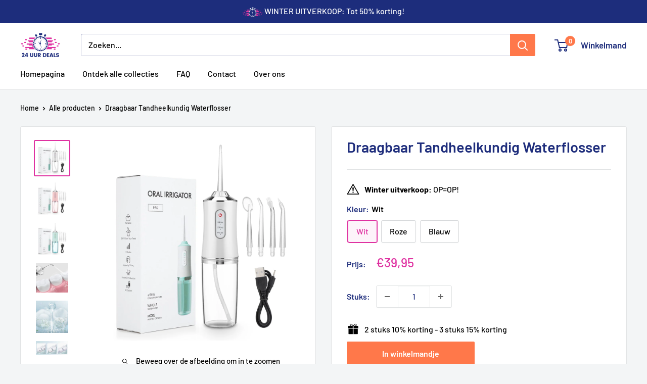

--- FILE ---
content_type: text/html; charset=utf-8
request_url: https://24-uurdeals.nl/products/draagbaar-tandheelkundig-waterflosser
body_size: 34299
content:
<!doctype html>

<html class="no-js" lang="nl">
  <head>

<!-- Start cookieyes banner --> <script id="cookieyes" type="text/javascript" src="https://cdn-cookieyes.com/common/shopify.js"></script> <script id="cookieyes" type="text/javascript" src="https://cdn-cookieyes.com/client_data/afa6d910a8a5b8e6e7861ec0/script.js"></script> <!-- End cookieyes banner -->
    
    <meta charset="utf-8">
    <meta name="viewport" content="width=device-width, initial-scale=1.0, height=device-height, minimum-scale=1.0, maximum-scale=1.0">
    <meta name="theme-color" content="#df32a1">

    <title>Draagbaar Tandheelkundig Waterflosser</title><meta name="description" content="KRIJG VANDAAG NOG EEN GEZONDERE LACH MET ONZE DRAAGBARE TANDHEELKUNDIGE WATERFLOSSER! Ervaar het volgende niveau van mondhygiëne met onze draagbare tandartswaterflosser. Dit krachtige maar compacte apparaat zorgt voor een diepe en grondige reiniging van uw tanden en tandvlees, verwijdert tandplak en vuil dat bij tradit"><link rel="canonical" href="https://24-uurdeals.nl/products/draagbaar-tandheelkundig-waterflosser"><link rel="shortcut icon" href="//24-uurdeals.nl/cdn/shop/files/24udealsgood_120x_2x_fb812c75-534e-40bb-9904-2f527c3ca770_96x96.png?v=1676026084" type="image/png"><link rel="preload" as="style" href="//24-uurdeals.nl/cdn/shop/t/36/assets/theme.css?v=35160398917541716811766842730">
    <link rel="preload" as="script" href="//24-uurdeals.nl/cdn/shop/t/36/assets/theme.js?v=58436354120716407751766840675">
    <link rel="preconnect" href="https://cdn.shopify.com">
    <link rel="preconnect" href="https://fonts.shopifycdn.com">
    <link rel="dns-prefetch" href="https://productreviews.shopifycdn.com">
    <link rel="dns-prefetch" href="https://ajax.googleapis.com">
    <link rel="dns-prefetch" href="https://maps.googleapis.com">
    <link rel="dns-prefetch" href="https://maps.gstatic.com">

    <meta property="og:type" content="product">
  <meta property="og:title" content="Draagbaar Tandheelkundig Waterflosser"><meta property="og:image" content="http://24-uurdeals.nl/cdn/shop/files/Sd41adfeb595a4863920ed5eff53ad391U.jpg?v=1686049305">
    <meta property="og:image:secure_url" content="https://24-uurdeals.nl/cdn/shop/files/Sd41adfeb595a4863920ed5eff53ad391U.jpg?v=1686049305">
    <meta property="og:image:width" content="1000">
    <meta property="og:image:height" content="1000">
    <meta property="product:availability" content="in stock"><meta property="product:price:amount" content="39,95">
  <meta property="product:price:currency" content="EUR"><meta property="og:description" content="KRIJG VANDAAG NOG EEN GEZONDERE LACH MET ONZE DRAAGBARE TANDHEELKUNDIGE WATERFLOSSER! Ervaar het volgende niveau van mondhygiëne met onze draagbare tandartswaterflosser. Dit krachtige maar compacte apparaat zorgt voor een diepe en grondige reiniging van uw tanden en tandvlees, verwijdert tandplak en vuil dat bij tradit"><meta property="og:url" content="https://24-uurdeals.nl/products/draagbaar-tandheelkundig-waterflosser">
<meta property="og:site_name" content="24-uurdeals"><meta name="twitter:card" content="summary"><meta name="twitter:title" content="Draagbaar Tandheelkundig Waterflosser">
  <meta name="twitter:description" content="KRIJG VANDAAG NOG EEN GEZONDERE LACH MET ONZE DRAAGBARE TANDHEELKUNDIGE WATERFLOSSER! Ervaar het volgende niveau van mondhygiëne met onze draagbare tandartswaterflosser. Dit krachtige maar compacte apparaat zorgt voor een diepe en grondige reiniging van uw tanden en tandvlees, verwijdert tandplak en vuil dat bij traditioneel poetsen en flossen over het hoofd wordt gezien. Dankzij het gebruiksvriendelijke ontwerp en de meerdere mondstukken kunt u uw floservaring aanpassen voor optimaal comfort en effectiviteit. Of u nu thuis bent of onderweg, onze draagbare waterflosser is uw vertrouwde metgezel voor een stralende, gezonde lach. Investeer vandaag nog in uw mondgezondheid en zie het verschil dat het kan maken! KENMERKEN: EFFECTIEF SCHOONMAKEN: de krachtige waterflossertechnologie helpt tandplak, etensresten en bacteriën van moeilijk bereikbare plekken te verwijderen, zodat je tanden en tandvlees grondig en diep gereinigd worden. INSTELBARE WATERDRUK: Pas uw floservaring aan met instelbare waterdrukinstellingen,">
  <meta name="twitter:image" content="https://24-uurdeals.nl/cdn/shop/files/Sd41adfeb595a4863920ed5eff53ad391U_600x600_crop_center.jpg?v=1686049305">
    <link rel="preload" href="//24-uurdeals.nl/cdn/fonts/barlow/barlow_n6.329f582a81f63f125e63c20a5a80ae9477df68e1.woff2" as="font" type="font/woff2" crossorigin><link rel="preload" href="//24-uurdeals.nl/cdn/fonts/barlow/barlow_n5.a193a1990790eba0cc5cca569d23799830e90f07.woff2" as="font" type="font/woff2" crossorigin><style>
  @font-face {
  font-family: Barlow;
  font-weight: 600;
  font-style: normal;
  font-display: swap;
  src: url("//24-uurdeals.nl/cdn/fonts/barlow/barlow_n6.329f582a81f63f125e63c20a5a80ae9477df68e1.woff2") format("woff2"),
       url("//24-uurdeals.nl/cdn/fonts/barlow/barlow_n6.0163402e36247bcb8b02716880d0b39568412e9e.woff") format("woff");
}

  @font-face {
  font-family: Barlow;
  font-weight: 500;
  font-style: normal;
  font-display: swap;
  src: url("//24-uurdeals.nl/cdn/fonts/barlow/barlow_n5.a193a1990790eba0cc5cca569d23799830e90f07.woff2") format("woff2"),
       url("//24-uurdeals.nl/cdn/fonts/barlow/barlow_n5.ae31c82169b1dc0715609b8cc6a610b917808358.woff") format("woff");
}

@font-face {
  font-family: Barlow;
  font-weight: 600;
  font-style: normal;
  font-display: swap;
  src: url("//24-uurdeals.nl/cdn/fonts/barlow/barlow_n6.329f582a81f63f125e63c20a5a80ae9477df68e1.woff2") format("woff2"),
       url("//24-uurdeals.nl/cdn/fonts/barlow/barlow_n6.0163402e36247bcb8b02716880d0b39568412e9e.woff") format("woff");
}

@font-face {
  font-family: Barlow;
  font-weight: 600;
  font-style: italic;
  font-display: swap;
  src: url("//24-uurdeals.nl/cdn/fonts/barlow/barlow_i6.5a22bd20fb27bad4d7674cc6e666fb9c77d813bb.woff2") format("woff2"),
       url("//24-uurdeals.nl/cdn/fonts/barlow/barlow_i6.1c8787fcb59f3add01a87f21b38c7ef797e3b3a1.woff") format("woff");
}


  @font-face {
  font-family: Barlow;
  font-weight: 700;
  font-style: normal;
  font-display: swap;
  src: url("//24-uurdeals.nl/cdn/fonts/barlow/barlow_n7.691d1d11f150e857dcbc1c10ef03d825bc378d81.woff2") format("woff2"),
       url("//24-uurdeals.nl/cdn/fonts/barlow/barlow_n7.4fdbb1cb7da0e2c2f88492243ffa2b4f91924840.woff") format("woff");
}

  @font-face {
  font-family: Barlow;
  font-weight: 500;
  font-style: italic;
  font-display: swap;
  src: url("//24-uurdeals.nl/cdn/fonts/barlow/barlow_i5.714d58286997b65cd479af615cfa9bb0a117a573.woff2") format("woff2"),
       url("//24-uurdeals.nl/cdn/fonts/barlow/barlow_i5.0120f77e6447d3b5df4bbec8ad8c2d029d87fb21.woff") format("woff");
}

  @font-face {
  font-family: Barlow;
  font-weight: 700;
  font-style: italic;
  font-display: swap;
  src: url("//24-uurdeals.nl/cdn/fonts/barlow/barlow_i7.50e19d6cc2ba5146fa437a5a7443c76d5d730103.woff2") format("woff2"),
       url("//24-uurdeals.nl/cdn/fonts/barlow/barlow_i7.47e9f98f1b094d912e6fd631cc3fe93d9f40964f.woff") format("woff");
}


  :root {
    --default-text-font-size : 15px;
    --base-text-font-size    : 16px;
    --heading-font-family    : Barlow, sans-serif;
    --heading-font-weight    : 600;
    --heading-font-style     : normal;
    --text-font-family       : Barlow, sans-serif;
    --text-font-weight       : 500;
    --text-font-style        : normal;
    --text-font-bolder-weight: 600;
    --text-link-decoration   : underline;

    --text-color               : #000000;
    --text-color-rgb           : 0, 0, 0;
    --heading-color            : #1e2d7c;
    --border-color             : #e1e3e4;
    --border-color-rgb         : 225, 227, 228;
    --form-border-color        : #d4d6d8;
    --accent-color             : #df32a1;
    --accent-color-rgb         : 223, 50, 161;
    --link-color               : #df32a1;
    --link-color-hover         : #aa1b77;
    --background               : #f3f5f6;
    --secondary-background     : #ffffff;
    --secondary-background-rgb : 255, 255, 255;
    --accent-background        : rgba(223, 50, 161, 0.08);

    --input-background: #ffffff;

    --error-color       : #ff0000;
    --error-background  : rgba(255, 0, 0, 0.07);
    --success-color     : #ff784a;
    --success-background: rgba(255, 120, 74, 0.11);

    --primary-button-background      : #ff784a;
    --primary-button-background-rgb  : 255, 120, 74;
    --primary-button-text-color      : #ffffff;
    --secondary-button-background    : #ff784a;
    --secondary-button-background-rgb: 255, 120, 74;
    --secondary-button-text-color    : #ffffff;

    --header-background      : #ffffff;
    --header-text-color      : #1e2d7c;
    --header-light-text-color: #1e2d7c;
    --header-border-color    : rgba(30, 45, 124, 0.3);
    --header-accent-color    : #ff784a;

    --footer-background-color:    #f3f5f6;
    --footer-heading-text-color:  #1e2d7d;
    --footer-body-text-color:     #1e2d7c;
    --footer-body-text-color-rgb: 30, 45, 124;
    --footer-accent-color:        #df32a1;
    --footer-accent-color-rgb:    223, 50, 161;
    --footer-border:              1px solid var(--border-color);
    
    --flickity-arrow-color: #abb1b4;--product-on-sale-accent           : #ff784a;
    --product-on-sale-accent-rgb       : 255, 120, 74;
    --product-on-sale-color            : #000000;
    --product-in-stock-color           : #008a00;
    --product-low-stock-color          : #ee0000;
    --product-sold-out-color           : #8a9297;
    --product-custom-label-1-background: #008a00;
    --product-custom-label-1-color     : #ffffff;
    --product-custom-label-2-background: #00a500;
    --product-custom-label-2-color     : #ffffff;
    --product-review-star-color        : #ffbd00;

    --mobile-container-gutter : 20px;
    --desktop-container-gutter: 40px;

    /* Shopify related variables */
    --payment-terms-background-color: #f3f5f6;
  }
</style>

<script>
  // IE11 does not have support for CSS variables, so we have to polyfill them
  if (!(((window || {}).CSS || {}).supports && window.CSS.supports('(--a: 0)'))) {
    const script = document.createElement('script');
    script.type = 'text/javascript';
    script.src = 'https://cdn.jsdelivr.net/npm/css-vars-ponyfill@2';
    script.onload = function() {
      cssVars({});
    };

    document.getElementsByTagName('head')[0].appendChild(script);
  }
</script>


    <script>window.performance && window.performance.mark && window.performance.mark('shopify.content_for_header.start');</script><meta name="google-site-verification" content="4yozhEA9_LiD3VI66tBMS7Kti6wKHvmIr5quIfPkQPA">
<meta name="google-site-verification" content="KH0Jjdcs4Ty9IoPEFSyz85APGWYrd_CHdIjCadS8vEM">
<meta name="google-site-verification" content="sOAk9zutccWe5aFq6YxGBL8RYQ5ES-j2jX7j4gShu9k">
<meta name="google-site-verification" content="ulKP9syjSzL-5pj_cdLN-bllwyLrKv3fJN4sg9P5-CE">
<meta name="google-site-verification" content="Om-IBVs6hYn7E0hqfsX3ACDf3QP9HKSKiv16zLIo6PA">
<meta id="shopify-digital-wallet" name="shopify-digital-wallet" content="/58324713679/digital_wallets/dialog">
<meta name="shopify-checkout-api-token" content="b6b7b58fe70bbacb0ae784db9e14ecd1">
<meta id="in-context-paypal-metadata" data-shop-id="58324713679" data-venmo-supported="false" data-environment="production" data-locale="nl_NL" data-paypal-v4="true" data-currency="EUR">
<link rel="alternate" type="application/json+oembed" href="https://24-uurdeals.nl/products/draagbaar-tandheelkundig-waterflosser.oembed">
<script async="async" src="/checkouts/internal/preloads.js?locale=nl-NL"></script>
<script id="shopify-features" type="application/json">{"accessToken":"b6b7b58fe70bbacb0ae784db9e14ecd1","betas":["rich-media-storefront-analytics"],"domain":"24-uurdeals.nl","predictiveSearch":true,"shopId":58324713679,"locale":"nl"}</script>
<script>var Shopify = Shopify || {};
Shopify.shop = "24-uur-deals.myshopify.com";
Shopify.locale = "nl";
Shopify.currency = {"active":"EUR","rate":"1.0"};
Shopify.country = "NL";
Shopify.theme = {"name":"NEW 24U Deals - Shopify 2.0 - Hextom","id":194469462365,"schema_name":"Warehouse","schema_version":"6.4.0","theme_store_id":871,"role":"main"};
Shopify.theme.handle = "null";
Shopify.theme.style = {"id":null,"handle":null};
Shopify.cdnHost = "24-uurdeals.nl/cdn";
Shopify.routes = Shopify.routes || {};
Shopify.routes.root = "/";</script>
<script type="module">!function(o){(o.Shopify=o.Shopify||{}).modules=!0}(window);</script>
<script>!function(o){function n(){var o=[];function n(){o.push(Array.prototype.slice.apply(arguments))}return n.q=o,n}var t=o.Shopify=o.Shopify||{};t.loadFeatures=n(),t.autoloadFeatures=n()}(window);</script>
<script id="shop-js-analytics" type="application/json">{"pageType":"product"}</script>
<script defer="defer" async type="module" src="//24-uurdeals.nl/cdn/shopifycloud/shop-js/modules/v2/client.init-shop-cart-sync_BHF27ruw.nl.esm.js"></script>
<script defer="defer" async type="module" src="//24-uurdeals.nl/cdn/shopifycloud/shop-js/modules/v2/chunk.common_Dwaf6e9K.esm.js"></script>
<script type="module">
  await import("//24-uurdeals.nl/cdn/shopifycloud/shop-js/modules/v2/client.init-shop-cart-sync_BHF27ruw.nl.esm.js");
await import("//24-uurdeals.nl/cdn/shopifycloud/shop-js/modules/v2/chunk.common_Dwaf6e9K.esm.js");

  window.Shopify.SignInWithShop?.initShopCartSync?.({"fedCMEnabled":true,"windoidEnabled":true});

</script>
<script>(function() {
  var isLoaded = false;
  function asyncLoad() {
    if (isLoaded) return;
    isLoaded = true;
    var urls = ["https:\/\/reconvert-cdn.com\/assets\/js\/store_reconvert_node.js?v=2\u0026scid=ZWQ1OWQ1NDFhZWJlYmRmYmY0ZjQ2ODlkMzM0OGEyMDQuNDllYTFiMzcyNGY3MDg1MzFkMGQ0OWZiYzQwNDZhYzM=\u0026shop=24-uur-deals.myshopify.com","https:\/\/triplewhale-pixel.web.app\/triplepx.js?shop=24-uur-deals.myshopify.com","https:\/\/d18eg7dreypte5.cloudfront.net\/scripts\/integrations\/subscription.js?shop=24-uur-deals.myshopify.com","https:\/\/d18eg7dreypte5.cloudfront.net\/browse-abandonment\/smsbump_timer.js?shop=24-uur-deals.myshopify.com","https:\/\/cdn.hextom.com\/js\/quickannouncementbar.js?shop=24-uur-deals.myshopify.com","https:\/\/sticky.conversionbear.com\/script?app=sticky\u0026shop=24-uur-deals.myshopify.com","https:\/\/s3.eu-west-1.amazonaws.com\/production-klarna-il-shopify-osm\/f1b3d17aa67707db5225aa5747c03d331dbcb8ea\/24-uur-deals.myshopify.com-1767613695218.js?shop=24-uur-deals.myshopify.com"];
    for (var i = 0; i < urls.length; i++) {
      var s = document.createElement('script');
      s.type = 'text/javascript';
      s.async = true;
      s.src = urls[i];
      var x = document.getElementsByTagName('script')[0];
      x.parentNode.insertBefore(s, x);
    }
  };
  if(window.attachEvent) {
    window.attachEvent('onload', asyncLoad);
  } else {
    window.addEventListener('load', asyncLoad, false);
  }
})();</script>
<script id="__st">var __st={"a":58324713679,"offset":3600,"reqid":"9b19d16b-fd4e-4b64-8734-88f07a879dbd-1768824978","pageurl":"24-uurdeals.nl\/products\/draagbaar-tandheelkundig-waterflosser","u":"9f054fdd8221","p":"product","rtyp":"product","rid":8430863253853};</script>
<script>window.ShopifyPaypalV4VisibilityTracking = true;</script>
<script id="captcha-bootstrap">!function(){'use strict';const t='contact',e='account',n='new_comment',o=[[t,t],['blogs',n],['comments',n],[t,'customer']],c=[[e,'customer_login'],[e,'guest_login'],[e,'recover_customer_password'],[e,'create_customer']],r=t=>t.map((([t,e])=>`form[action*='/${t}']:not([data-nocaptcha='true']) input[name='form_type'][value='${e}']`)).join(','),a=t=>()=>t?[...document.querySelectorAll(t)].map((t=>t.form)):[];function s(){const t=[...o],e=r(t);return a(e)}const i='password',u='form_key',d=['recaptcha-v3-token','g-recaptcha-response','h-captcha-response',i],f=()=>{try{return window.sessionStorage}catch{return}},m='__shopify_v',_=t=>t.elements[u];function p(t,e,n=!1){try{const o=window.sessionStorage,c=JSON.parse(o.getItem(e)),{data:r}=function(t){const{data:e,action:n}=t;return t[m]||n?{data:e,action:n}:{data:t,action:n}}(c);for(const[e,n]of Object.entries(r))t.elements[e]&&(t.elements[e].value=n);n&&o.removeItem(e)}catch(o){console.error('form repopulation failed',{error:o})}}const l='form_type',E='cptcha';function T(t){t.dataset[E]=!0}const w=window,h=w.document,L='Shopify',v='ce_forms',y='captcha';let A=!1;((t,e)=>{const n=(g='f06e6c50-85a8-45c8-87d0-21a2b65856fe',I='https://cdn.shopify.com/shopifycloud/storefront-forms-hcaptcha/ce_storefront_forms_captcha_hcaptcha.v1.5.2.iife.js',D={infoText:'Beschermd door hCaptcha',privacyText:'Privacy',termsText:'Voorwaarden'},(t,e,n)=>{const o=w[L][v],c=o.bindForm;if(c)return c(t,g,e,D).then(n);var r;o.q.push([[t,g,e,D],n]),r=I,A||(h.body.append(Object.assign(h.createElement('script'),{id:'captcha-provider',async:!0,src:r})),A=!0)});var g,I,D;w[L]=w[L]||{},w[L][v]=w[L][v]||{},w[L][v].q=[],w[L][y]=w[L][y]||{},w[L][y].protect=function(t,e){n(t,void 0,e),T(t)},Object.freeze(w[L][y]),function(t,e,n,w,h,L){const[v,y,A,g]=function(t,e,n){const i=e?o:[],u=t?c:[],d=[...i,...u],f=r(d),m=r(i),_=r(d.filter((([t,e])=>n.includes(e))));return[a(f),a(m),a(_),s()]}(w,h,L),I=t=>{const e=t.target;return e instanceof HTMLFormElement?e:e&&e.form},D=t=>v().includes(t);t.addEventListener('submit',(t=>{const e=I(t);if(!e)return;const n=D(e)&&!e.dataset.hcaptchaBound&&!e.dataset.recaptchaBound,o=_(e),c=g().includes(e)&&(!o||!o.value);(n||c)&&t.preventDefault(),c&&!n&&(function(t){try{if(!f())return;!function(t){const e=f();if(!e)return;const n=_(t);if(!n)return;const o=n.value;o&&e.removeItem(o)}(t);const e=Array.from(Array(32),(()=>Math.random().toString(36)[2])).join('');!function(t,e){_(t)||t.append(Object.assign(document.createElement('input'),{type:'hidden',name:u})),t.elements[u].value=e}(t,e),function(t,e){const n=f();if(!n)return;const o=[...t.querySelectorAll(`input[type='${i}']`)].map((({name:t})=>t)),c=[...d,...o],r={};for(const[a,s]of new FormData(t).entries())c.includes(a)||(r[a]=s);n.setItem(e,JSON.stringify({[m]:1,action:t.action,data:r}))}(t,e)}catch(e){console.error('failed to persist form',e)}}(e),e.submit())}));const S=(t,e)=>{t&&!t.dataset[E]&&(n(t,e.some((e=>e===t))),T(t))};for(const o of['focusin','change'])t.addEventListener(o,(t=>{const e=I(t);D(e)&&S(e,y())}));const B=e.get('form_key'),M=e.get(l),P=B&&M;t.addEventListener('DOMContentLoaded',(()=>{const t=y();if(P)for(const e of t)e.elements[l].value===M&&p(e,B);[...new Set([...A(),...v().filter((t=>'true'===t.dataset.shopifyCaptcha))])].forEach((e=>S(e,t)))}))}(h,new URLSearchParams(w.location.search),n,t,e,['guest_login'])})(!0,!0)}();</script>
<script integrity="sha256-4kQ18oKyAcykRKYeNunJcIwy7WH5gtpwJnB7kiuLZ1E=" data-source-attribution="shopify.loadfeatures" defer="defer" src="//24-uurdeals.nl/cdn/shopifycloud/storefront/assets/storefront/load_feature-a0a9edcb.js" crossorigin="anonymous"></script>
<script data-source-attribution="shopify.dynamic_checkout.dynamic.init">var Shopify=Shopify||{};Shopify.PaymentButton=Shopify.PaymentButton||{isStorefrontPortableWallets:!0,init:function(){window.Shopify.PaymentButton.init=function(){};var t=document.createElement("script");t.src="https://24-uurdeals.nl/cdn/shopifycloud/portable-wallets/latest/portable-wallets.nl.js",t.type="module",document.head.appendChild(t)}};
</script>
<script data-source-attribution="shopify.dynamic_checkout.buyer_consent">
  function portableWalletsHideBuyerConsent(e){var t=document.getElementById("shopify-buyer-consent"),n=document.getElementById("shopify-subscription-policy-button");t&&n&&(t.classList.add("hidden"),t.setAttribute("aria-hidden","true"),n.removeEventListener("click",e))}function portableWalletsShowBuyerConsent(e){var t=document.getElementById("shopify-buyer-consent"),n=document.getElementById("shopify-subscription-policy-button");t&&n&&(t.classList.remove("hidden"),t.removeAttribute("aria-hidden"),n.addEventListener("click",e))}window.Shopify?.PaymentButton&&(window.Shopify.PaymentButton.hideBuyerConsent=portableWalletsHideBuyerConsent,window.Shopify.PaymentButton.showBuyerConsent=portableWalletsShowBuyerConsent);
</script>
<script data-source-attribution="shopify.dynamic_checkout.cart.bootstrap">document.addEventListener("DOMContentLoaded",(function(){function t(){return document.querySelector("shopify-accelerated-checkout-cart, shopify-accelerated-checkout")}if(t())Shopify.PaymentButton.init();else{new MutationObserver((function(e,n){t()&&(Shopify.PaymentButton.init(),n.disconnect())})).observe(document.body,{childList:!0,subtree:!0})}}));
</script>
<link id="shopify-accelerated-checkout-styles" rel="stylesheet" media="screen" href="https://24-uurdeals.nl/cdn/shopifycloud/portable-wallets/latest/accelerated-checkout-backwards-compat.css" crossorigin="anonymous">
<style id="shopify-accelerated-checkout-cart">
        #shopify-buyer-consent {
  margin-top: 1em;
  display: inline-block;
  width: 100%;
}

#shopify-buyer-consent.hidden {
  display: none;
}

#shopify-subscription-policy-button {
  background: none;
  border: none;
  padding: 0;
  text-decoration: underline;
  font-size: inherit;
  cursor: pointer;
}

#shopify-subscription-policy-button::before {
  box-shadow: none;
}

      </style>

<script>window.performance && window.performance.mark && window.performance.mark('shopify.content_for_header.end');</script>

    <link rel="stylesheet" href="//24-uurdeals.nl/cdn/shop/t/36/assets/theme.css?v=35160398917541716811766842730">

    <script type="application/ld+json">{"@context":"http:\/\/schema.org\/","@id":"\/products\/draagbaar-tandheelkundig-waterflosser#product","@type":"ProductGroup","brand":{"@type":"Brand","name":"24-uurdeals"},"category":"Tanddouches","description":"KRIJG VANDAAG NOG EEN GEZONDERE LACH MET ONZE DRAAGBARE TANDHEELKUNDIGE WATERFLOSSER!\nErvaar het volgende niveau van mondhygiëne met onze draagbare tandartswaterflosser. Dit krachtige maar compacte apparaat zorgt voor een diepe en grondige reiniging van uw tanden en tandvlees, verwijdert tandplak en vuil dat bij traditioneel poetsen en flossen over het hoofd wordt gezien.\n\nDankzij het gebruiksvriendelijke ontwerp en de meerdere mondstukken kunt u uw floservaring aanpassen voor optimaal comfort en effectiviteit. Of u nu thuis bent of onderweg, onze draagbare waterflosser is uw vertrouwde metgezel voor een stralende, gezonde lach. Investeer vandaag nog in uw mondgezondheid en zie het verschil dat het kan maken!\n\nKENMERKEN:\n\n\nEFFECTIEF SCHOONMAKEN: de krachtige waterflossertechnologie helpt tandplak, etensresten en bacteriën van moeilijk bereikbare plekken te verwijderen, zodat je tanden en tandvlees grondig en diep gereinigd worden.\n\n\n\nINSTELBARE WATERDRUK: Pas uw floservaring aan met instelbare waterdrukinstellingen, zodat u de perfecte intensiteit kunt vinden voor uw behoeften en gevoeligheidsniveau.\n\n\n\nMULTIPELE SPUITMONZEN: Het apparaat wordt geleverd met 5 verschillende mondstukken, waaronder standaard, orthodontische en parodontale tips, die voldoen aan verschillende mondverzorgingsbehoeften en zorgen voor een uitgebreide reinigingservaring.\n\n\n\n\nDRAAGBAAR ONTWERP: Compact en lichtgewicht, de draagbare tandheelkundige waterflosser is gemakkelijk mee te nemen en perfect voor op reis of onderweg.\n\n\nGROTE CAPACITEIT: Met een royale watertank van 350 ml kun je ononderbroken flossen zonder vaak bijgevuld te hoeven worden, wat zorgt voor gemak en efficiëntie tijdens je mondverzorgingsroutine.\n\n\n\nSPECIFICATIES:\n\nMateriaal behuizing: ABS\n\nMateriaal waterreservoir: PC\n\nIngang: DC 5V \/ 1A\n\nUitgang: 3.7V \/ 5W\n\nFrequentie: 50\/60HZ\n\nImpulsfrequentie: 1200 Keer \/ Min\n\nWaterdruk Bereik: 30-110 PSI\n\nCapaciteit: 350ml\n\nType batterij: Oplaadbare 2000mAh lithiumbatterij\n\nOplaadtijd: 5 uur\n\nWerktijd van volledig opgeladen: 12 dagen (werk twee keer per dag) of ononderbroken werk 80 minuten\n\nAfmetingen: Ca. 25cm x 12cm x 7,5cm\n\nPAKKET BEVAT:\n\n1 x Draagbaar Tandheelkundig Waterflosser\n5 x Straaluiteinden\n\n1 x USB-aansluiting\n\n1 x handleiding\n\n\nNIET GOED GELD TERUG GARANTIE!\nAls je om welke reden dan ook geen positieve ervaring hebt, bieden we 14 dagen garantie en zullen we er alles aan doen om ervoor te zorgen dat je 100% tevreden bent met je aankoop.\nWe hebben 7 dagen per week e-mailondersteuning. Aarzel niet om contact met ons op te nemen als je hulp nodig hebt.\n","hasVariant":[{"@id":"\/products\/draagbaar-tandheelkundig-waterflosser?variant=46952547975517#variant","@type":"Product","image":"https:\/\/24-uurdeals.nl\/cdn\/shop\/files\/Sd41adfeb595a4863920ed5eff53ad391U.jpg?v=1686049305\u0026width=1920","name":"Draagbaar Tandheelkundig Waterflosser - Wit","offers":{"@id":"\/products\/draagbaar-tandheelkundig-waterflosser?variant=46952547975517#offer","@type":"Offer","availability":"http:\/\/schema.org\/InStock","price":"39.95","priceCurrency":"EUR","url":"https:\/\/24-uurdeals.nl\/products\/draagbaar-tandheelkundig-waterflosser?variant=46952547975517"},"sku":"DECD3-DM510001"},{"@id":"\/products\/draagbaar-tandheelkundig-waterflosser?variant=46952548008285#variant","@type":"Product","image":"https:\/\/24-uurdeals.nl\/cdn\/shop\/files\/S67c7f75c6e9a4edda744ce3f09a314f05.jpg?v=1686049305\u0026width=1920","name":"Draagbaar Tandheelkundig Waterflosser - Roze","offers":{"@id":"\/products\/draagbaar-tandheelkundig-waterflosser?variant=46952548008285#offer","@type":"Offer","availability":"http:\/\/schema.org\/InStock","price":"39.95","priceCurrency":"EUR","url":"https:\/\/24-uurdeals.nl\/products\/draagbaar-tandheelkundig-waterflosser?variant=46952548008285"},"sku":"DECD3-DM510002"},{"@id":"\/products\/draagbaar-tandheelkundig-waterflosser?variant=46952548041053#variant","@type":"Product","image":"https:\/\/24-uurdeals.nl\/cdn\/shop\/files\/S73af700aa86e462d83d216dea4b3b490h.jpg?v=1686049305\u0026width=1920","name":"Draagbaar Tandheelkundig Waterflosser - Blauw","offers":{"@id":"\/products\/draagbaar-tandheelkundig-waterflosser?variant=46952548041053#offer","@type":"Offer","availability":"http:\/\/schema.org\/InStock","price":"39.95","priceCurrency":"EUR","url":"https:\/\/24-uurdeals.nl\/products\/draagbaar-tandheelkundig-waterflosser?variant=46952548041053"},"sku":"DECD3-DM510003"}],"name":"Draagbaar Tandheelkundig Waterflosser","productGroupID":"8430863253853","url":"https:\/\/24-uurdeals.nl\/products\/draagbaar-tandheelkundig-waterflosser"}</script><script type="application/ld+json">
  {
    "@context": "https://schema.org",
    "@type": "BreadcrumbList",
    "itemListElement": [{
        "@type": "ListItem",
        "position": 1,
        "name": "Home",
        "item": "https://24-uurdeals.nl"
      },{
            "@type": "ListItem",
            "position": 2,
            "name": "Draagbaar Tandheelkundig Waterflosser",
            "item": "https://24-uurdeals.nl/products/draagbaar-tandheelkundig-waterflosser"
          }]
  }
</script>

    <script>
      // This allows to expose several variables to the global scope, to be used in scripts
      window.theme = {
        pageType: "product",
        cartCount: 0,
        moneyFormat: "€{{amount_with_comma_separator}}",
        moneyWithCurrencyFormat: "€{{amount_with_comma_separator}} EUR",
        currencyCodeEnabled: false,
        showDiscount: true,
        discountMode: "percentage",
        cartType: "page"
      };

      window.routes = {
        rootUrl: "\/",
        rootUrlWithoutSlash: '',
        cartUrl: "\/cart",
        cartAddUrl: "\/cart\/add",
        cartChangeUrl: "\/cart\/change",
        searchUrl: "\/search",
        productRecommendationsUrl: "\/recommendations\/products"
      };

      window.languages = {
        productRegularPrice: "Normale prijs",
        productSalePrice: "Sale prijs",
        collectionOnSaleLabel: "Bespaar {{savings}}",
        productFormUnavailable: "Niet beschikbaar",
        productFormAddToCart: "In winkelmandje",
        productFormPreOrder: "Pre-order",
        productFormSoldOut: "Uitverkocht",
        productAdded: "Product is toegevoegd aan winkelwagen",
        productAddedShort: "Toegevoegd!",
        shippingEstimatorNoResults: "Er kon geen verzending worden gevonden voor uw adres.",
        shippingEstimatorOneResult: "Er is één verzendtarief voor uw adres:",
        shippingEstimatorMultipleResults: "Er zijn {{count}}verzendtarieven voor uw adres:",
        shippingEstimatorErrors: "Er zijn wat fouten:"
      };

      document.documentElement.className = document.documentElement.className.replace('no-js', 'js');
    </script><script src="//24-uurdeals.nl/cdn/shop/t/36/assets/theme.js?v=58436354120716407751766840675" defer></script>
    <script src="//24-uurdeals.nl/cdn/shop/t/36/assets/custom.js?v=102476495355921946141766840675" defer></script><script>
        (function () {
          window.onpageshow = function() {
            // We force re-freshing the cart content onpageshow, as most browsers will serve a cache copy when hitting the
            // back button, which cause staled data
            document.documentElement.dispatchEvent(new CustomEvent('cart:refresh', {
              bubbles: true,
              detail: {scrollToTop: false}
            }));
          };
        })();
      </script><!-- BEGIN app block: shopify://apps/klaviyo-email-marketing-sms/blocks/klaviyo-onsite-embed/2632fe16-c075-4321-a88b-50b567f42507 -->












  <script async src="https://static.klaviyo.com/onsite/js/UTtyMh/klaviyo.js?company_id=UTtyMh"></script>
  <script>!function(){if(!window.klaviyo){window._klOnsite=window._klOnsite||[];try{window.klaviyo=new Proxy({},{get:function(n,i){return"push"===i?function(){var n;(n=window._klOnsite).push.apply(n,arguments)}:function(){for(var n=arguments.length,o=new Array(n),w=0;w<n;w++)o[w]=arguments[w];var t="function"==typeof o[o.length-1]?o.pop():void 0,e=new Promise((function(n){window._klOnsite.push([i].concat(o,[function(i){t&&t(i),n(i)}]))}));return e}}})}catch(n){window.klaviyo=window.klaviyo||[],window.klaviyo.push=function(){var n;(n=window._klOnsite).push.apply(n,arguments)}}}}();</script>

  
    <script id="viewed_product">
      if (item == null) {
        var _learnq = _learnq || [];

        var MetafieldReviews = null
        var MetafieldYotpoRating = null
        var MetafieldYotpoCount = null
        var MetafieldLooxRating = null
        var MetafieldLooxCount = null
        var okendoProduct = null
        var okendoProductReviewCount = null
        var okendoProductReviewAverageValue = null
        try {
          // The following fields are used for Customer Hub recently viewed in order to add reviews.
          // This information is not part of __kla_viewed. Instead, it is part of __kla_viewed_reviewed_items
          MetafieldReviews = {};
          MetafieldYotpoRating = null
          MetafieldYotpoCount = null
          MetafieldLooxRating = null
          MetafieldLooxCount = null

          okendoProduct = null
          // If the okendo metafield is not legacy, it will error, which then requires the new json formatted data
          if (okendoProduct && 'error' in okendoProduct) {
            okendoProduct = null
          }
          okendoProductReviewCount = okendoProduct ? okendoProduct.reviewCount : null
          okendoProductReviewAverageValue = okendoProduct ? okendoProduct.reviewAverageValue : null
        } catch (error) {
          console.error('Error in Klaviyo onsite reviews tracking:', error);
        }

        var item = {
          Name: "Draagbaar Tandheelkundig Waterflosser",
          ProductID: 8430863253853,
          Categories: [],
          ImageURL: "https://24-uurdeals.nl/cdn/shop/files/Sd41adfeb595a4863920ed5eff53ad391U_grande.jpg?v=1686049305",
          URL: "https://24-uurdeals.nl/products/draagbaar-tandheelkundig-waterflosser",
          Brand: "24-uurdeals",
          Price: "€39,95",
          Value: "39,95",
          CompareAtPrice: "€0,00"
        };
        _learnq.push(['track', 'Viewed Product', item]);
        _learnq.push(['trackViewedItem', {
          Title: item.Name,
          ItemId: item.ProductID,
          Categories: item.Categories,
          ImageUrl: item.ImageURL,
          Url: item.URL,
          Metadata: {
            Brand: item.Brand,
            Price: item.Price,
            Value: item.Value,
            CompareAtPrice: item.CompareAtPrice
          },
          metafields:{
            reviews: MetafieldReviews,
            yotpo:{
              rating: MetafieldYotpoRating,
              count: MetafieldYotpoCount,
            },
            loox:{
              rating: MetafieldLooxRating,
              count: MetafieldLooxCount,
            },
            okendo: {
              rating: okendoProductReviewAverageValue,
              count: okendoProductReviewCount,
            }
          }
        }]);
      }
    </script>
  




  <script>
    window.klaviyoReviewsProductDesignMode = false
  </script>







<!-- END app block --><!-- BEGIN app block: shopify://apps/simprosys-google-shopping-feed/blocks/core_settings_block/1f0b859e-9fa6-4007-97e8-4513aff5ff3b --><!-- BEGIN: GSF App Core Tags & Scripts by Simprosys Google Shopping Feed -->









<!-- END: GSF App Core Tags & Scripts by Simprosys Google Shopping Feed -->
<!-- END app block --><script src="https://cdn.shopify.com/extensions/019bc2d0-0f91-74d4-a43b-076b6407206d/quick-announcement-bar-prod-97/assets/quickannouncementbar.js" type="text/javascript" defer="defer"></script>
<script src="https://cdn.shopify.com/extensions/01999f5f-1923-7732-b878-af30c38f4a2e/iconito-v2-local-23/assets/iconito-front.js" type="text/javascript" defer="defer"></script>
<link href="https://monorail-edge.shopifysvc.com" rel="dns-prefetch">
<script>(function(){if ("sendBeacon" in navigator && "performance" in window) {try {var session_token_from_headers = performance.getEntriesByType('navigation')[0].serverTiming.find(x => x.name == '_s').description;} catch {var session_token_from_headers = undefined;}var session_cookie_matches = document.cookie.match(/_shopify_s=([^;]*)/);var session_token_from_cookie = session_cookie_matches && session_cookie_matches.length === 2 ? session_cookie_matches[1] : "";var session_token = session_token_from_headers || session_token_from_cookie || "";function handle_abandonment_event(e) {var entries = performance.getEntries().filter(function(entry) {return /monorail-edge.shopifysvc.com/.test(entry.name);});if (!window.abandonment_tracked && entries.length === 0) {window.abandonment_tracked = true;var currentMs = Date.now();var navigation_start = performance.timing.navigationStart;var payload = {shop_id: 58324713679,url: window.location.href,navigation_start,duration: currentMs - navigation_start,session_token,page_type: "product"};window.navigator.sendBeacon("https://monorail-edge.shopifysvc.com/v1/produce", JSON.stringify({schema_id: "online_store_buyer_site_abandonment/1.1",payload: payload,metadata: {event_created_at_ms: currentMs,event_sent_at_ms: currentMs}}));}}window.addEventListener('pagehide', handle_abandonment_event);}}());</script>
<script id="web-pixels-manager-setup">(function e(e,d,r,n,o){if(void 0===o&&(o={}),!Boolean(null===(a=null===(i=window.Shopify)||void 0===i?void 0:i.analytics)||void 0===a?void 0:a.replayQueue)){var i,a;window.Shopify=window.Shopify||{};var t=window.Shopify;t.analytics=t.analytics||{};var s=t.analytics;s.replayQueue=[],s.publish=function(e,d,r){return s.replayQueue.push([e,d,r]),!0};try{self.performance.mark("wpm:start")}catch(e){}var l=function(){var e={modern:/Edge?\/(1{2}[4-9]|1[2-9]\d|[2-9]\d{2}|\d{4,})\.\d+(\.\d+|)|Firefox\/(1{2}[4-9]|1[2-9]\d|[2-9]\d{2}|\d{4,})\.\d+(\.\d+|)|Chrom(ium|e)\/(9{2}|\d{3,})\.\d+(\.\d+|)|(Maci|X1{2}).+ Version\/(15\.\d+|(1[6-9]|[2-9]\d|\d{3,})\.\d+)([,.]\d+|)( \(\w+\)|)( Mobile\/\w+|) Safari\/|Chrome.+OPR\/(9{2}|\d{3,})\.\d+\.\d+|(CPU[ +]OS|iPhone[ +]OS|CPU[ +]iPhone|CPU IPhone OS|CPU iPad OS)[ +]+(15[._]\d+|(1[6-9]|[2-9]\d|\d{3,})[._]\d+)([._]\d+|)|Android:?[ /-](13[3-9]|1[4-9]\d|[2-9]\d{2}|\d{4,})(\.\d+|)(\.\d+|)|Android.+Firefox\/(13[5-9]|1[4-9]\d|[2-9]\d{2}|\d{4,})\.\d+(\.\d+|)|Android.+Chrom(ium|e)\/(13[3-9]|1[4-9]\d|[2-9]\d{2}|\d{4,})\.\d+(\.\d+|)|SamsungBrowser\/([2-9]\d|\d{3,})\.\d+/,legacy:/Edge?\/(1[6-9]|[2-9]\d|\d{3,})\.\d+(\.\d+|)|Firefox\/(5[4-9]|[6-9]\d|\d{3,})\.\d+(\.\d+|)|Chrom(ium|e)\/(5[1-9]|[6-9]\d|\d{3,})\.\d+(\.\d+|)([\d.]+$|.*Safari\/(?![\d.]+ Edge\/[\d.]+$))|(Maci|X1{2}).+ Version\/(10\.\d+|(1[1-9]|[2-9]\d|\d{3,})\.\d+)([,.]\d+|)( \(\w+\)|)( Mobile\/\w+|) Safari\/|Chrome.+OPR\/(3[89]|[4-9]\d|\d{3,})\.\d+\.\d+|(CPU[ +]OS|iPhone[ +]OS|CPU[ +]iPhone|CPU IPhone OS|CPU iPad OS)[ +]+(10[._]\d+|(1[1-9]|[2-9]\d|\d{3,})[._]\d+)([._]\d+|)|Android:?[ /-](13[3-9]|1[4-9]\d|[2-9]\d{2}|\d{4,})(\.\d+|)(\.\d+|)|Mobile Safari.+OPR\/([89]\d|\d{3,})\.\d+\.\d+|Android.+Firefox\/(13[5-9]|1[4-9]\d|[2-9]\d{2}|\d{4,})\.\d+(\.\d+|)|Android.+Chrom(ium|e)\/(13[3-9]|1[4-9]\d|[2-9]\d{2}|\d{4,})\.\d+(\.\d+|)|Android.+(UC? ?Browser|UCWEB|U3)[ /]?(15\.([5-9]|\d{2,})|(1[6-9]|[2-9]\d|\d{3,})\.\d+)\.\d+|SamsungBrowser\/(5\.\d+|([6-9]|\d{2,})\.\d+)|Android.+MQ{2}Browser\/(14(\.(9|\d{2,})|)|(1[5-9]|[2-9]\d|\d{3,})(\.\d+|))(\.\d+|)|K[Aa][Ii]OS\/(3\.\d+|([4-9]|\d{2,})\.\d+)(\.\d+|)/},d=e.modern,r=e.legacy,n=navigator.userAgent;return n.match(d)?"modern":n.match(r)?"legacy":"unknown"}(),u="modern"===l?"modern":"legacy",c=(null!=n?n:{modern:"",legacy:""})[u],f=function(e){return[e.baseUrl,"/wpm","/b",e.hashVersion,"modern"===e.buildTarget?"m":"l",".js"].join("")}({baseUrl:d,hashVersion:r,buildTarget:u}),m=function(e){var d=e.version,r=e.bundleTarget,n=e.surface,o=e.pageUrl,i=e.monorailEndpoint;return{emit:function(e){var a=e.status,t=e.errorMsg,s=(new Date).getTime(),l=JSON.stringify({metadata:{event_sent_at_ms:s},events:[{schema_id:"web_pixels_manager_load/3.1",payload:{version:d,bundle_target:r,page_url:o,status:a,surface:n,error_msg:t},metadata:{event_created_at_ms:s}}]});if(!i)return console&&console.warn&&console.warn("[Web Pixels Manager] No Monorail endpoint provided, skipping logging."),!1;try{return self.navigator.sendBeacon.bind(self.navigator)(i,l)}catch(e){}var u=new XMLHttpRequest;try{return u.open("POST",i,!0),u.setRequestHeader("Content-Type","text/plain"),u.send(l),!0}catch(e){return console&&console.warn&&console.warn("[Web Pixels Manager] Got an unhandled error while logging to Monorail."),!1}}}}({version:r,bundleTarget:l,surface:e.surface,pageUrl:self.location.href,monorailEndpoint:e.monorailEndpoint});try{o.browserTarget=l,function(e){var d=e.src,r=e.async,n=void 0===r||r,o=e.onload,i=e.onerror,a=e.sri,t=e.scriptDataAttributes,s=void 0===t?{}:t,l=document.createElement("script"),u=document.querySelector("head"),c=document.querySelector("body");if(l.async=n,l.src=d,a&&(l.integrity=a,l.crossOrigin="anonymous"),s)for(var f in s)if(Object.prototype.hasOwnProperty.call(s,f))try{l.dataset[f]=s[f]}catch(e){}if(o&&l.addEventListener("load",o),i&&l.addEventListener("error",i),u)u.appendChild(l);else{if(!c)throw new Error("Did not find a head or body element to append the script");c.appendChild(l)}}({src:f,async:!0,onload:function(){if(!function(){var e,d;return Boolean(null===(d=null===(e=window.Shopify)||void 0===e?void 0:e.analytics)||void 0===d?void 0:d.initialized)}()){var d=window.webPixelsManager.init(e)||void 0;if(d){var r=window.Shopify.analytics;r.replayQueue.forEach((function(e){var r=e[0],n=e[1],o=e[2];d.publishCustomEvent(r,n,o)})),r.replayQueue=[],r.publish=d.publishCustomEvent,r.visitor=d.visitor,r.initialized=!0}}},onerror:function(){return m.emit({status:"failed",errorMsg:"".concat(f," has failed to load")})},sri:function(e){var d=/^sha384-[A-Za-z0-9+/=]+$/;return"string"==typeof e&&d.test(e)}(c)?c:"",scriptDataAttributes:o}),m.emit({status:"loading"})}catch(e){m.emit({status:"failed",errorMsg:(null==e?void 0:e.message)||"Unknown error"})}}})({shopId: 58324713679,storefrontBaseUrl: "https://24-uurdeals.nl",extensionsBaseUrl: "https://extensions.shopifycdn.com/cdn/shopifycloud/web-pixels-manager",monorailEndpoint: "https://monorail-edge.shopifysvc.com/unstable/produce_batch",surface: "storefront-renderer",enabledBetaFlags: ["2dca8a86"],webPixelsConfigList: [{"id":"3924492637","configuration":"{\"accountID\":\"UTtyMh\",\"webPixelConfig\":\"eyJlbmFibGVBZGRlZFRvQ2FydEV2ZW50cyI6IHRydWV9\"}","eventPayloadVersion":"v1","runtimeContext":"STRICT","scriptVersion":"524f6c1ee37bacdca7657a665bdca589","type":"APP","apiClientId":123074,"privacyPurposes":["ANALYTICS","MARKETING"],"dataSharingAdjustments":{"protectedCustomerApprovalScopes":["read_customer_address","read_customer_email","read_customer_name","read_customer_personal_data","read_customer_phone"]}},{"id":"3780706653","configuration":"{\"installationID\":\"019ada37-486e-7ac0-ac6c-fc3c55aa489d\",\"metrionKey\":\"e5ebb102-ef4b-4b0d-8c9e-def9239f9eaf\",\"metrionSecret\":\"Gj\/agmB4YfqBSsGP10tgbj8jYPpe\/ijhZKQPTz6\/fkI=\",\"destinationApiUrl\":\"https:\/\/hub.getmetrion.com\/stream\/shopify\",\"sessionCookieName\":\"me_sid\",\"sessionCookieExpiration\":\"30\",\"consentManagementPlatform\":\"no_cmp\",\"includeVat\":\"true\",\"includeShipping\":\"true\",\"metrionConsent\":\"{\\\"allowUserIdentification\\\":\\\"true\\\",\\\"allowSessionIdentification\\\":\\\"true\\\",\\\"allowPII\\\":\\\"true\\\",\\\"allowMarketing\\\":\\\"true\\\"}\",\"onetrustMarketingCode\":\"C0004\",\"onetrustAnalyticsCode\":\"C0002\",\"googleAdsConfigs\":\"[{\\\"conversionGoals\\\":[\\\"AddToCart\\\",\\\"Purchase\\\",\\\"BeginCheckout\\\",\\\"PageView\\\"],\\\"destination\\\":\\\"GoogleAds\\\",\\\"domains\\\":[\\\"https:\/\/24-uurdeals.nl\/\\\"],\\\"dynamicRemarketing\\\":false,\\\"enhanced\\\":true,\\\"tagId\\\":\\\"AW-11029150476\\\",\\\"tagLabel\\\":\\\"d3GTCILygcobEIz2jYsp\\\"}]\",\"metaAdsConfigs\":\"[]\",\"googleAnalytisConfigs\":\"[]\",\"encrSalt\":\"33a785890aff4a40ba4b13130a99865av\"}","eventPayloadVersion":"v1","runtimeContext":"STRICT","scriptVersion":"8fa7df0a7da6e4ad95d125d768a1e0c0","type":"APP","apiClientId":199327907841,"privacyPurposes":[],"dataSharingAdjustments":{"protectedCustomerApprovalScopes":["read_customer_address","read_customer_email","read_customer_name","read_customer_personal_data","read_customer_phone"]}},{"id":"2278523229","configuration":"{\"shopId\":\"24-uur-deals.myshopify.com\"}","eventPayloadVersion":"v1","runtimeContext":"STRICT","scriptVersion":"674c31de9c131805829c42a983792da6","type":"APP","apiClientId":2753413,"privacyPurposes":["ANALYTICS","MARKETING","SALE_OF_DATA"],"dataSharingAdjustments":{"protectedCustomerApprovalScopes":["read_customer_address","read_customer_email","read_customer_name","read_customer_personal_data","read_customer_phone"]}},{"id":"949420381","configuration":"{\"config\":\"{\\\"pixel_id\\\":\\\"G-L9MWW8PZR9\\\",\\\"google_tag_ids\\\":[\\\"G-L9MWW8PZR9\\\",\\\"AW-11029150476\\\",\\\"GT-PZ6FW2L\\\"],\\\"target_country\\\":\\\"NL\\\",\\\"gtag_events\\\":[{\\\"type\\\":\\\"search\\\",\\\"action_label\\\":[\\\"G-L9MWW8PZR9\\\",\\\"AW-11029150476\\\/Y5JzCKG89IIYEIz2jYsp\\\"]},{\\\"type\\\":\\\"begin_checkout\\\",\\\"action_label\\\":[\\\"G-L9MWW8PZR9\\\",\\\"AW-11029150476\\\/7rh4CJ689IIYEIz2jYsp\\\"]},{\\\"type\\\":\\\"view_item\\\",\\\"action_label\\\":[\\\"G-L9MWW8PZR9\\\",\\\"AW-11029150476\\\/zjCvCJi89IIYEIz2jYsp\\\",\\\"MC-SM3XZ4MMVZ\\\"]},{\\\"type\\\":\\\"purchase\\\",\\\"action_label\\\":[\\\"G-L9MWW8PZR9\\\",\\\"AW-11029150476\\\/eBFACJW89IIYEIz2jYsp\\\",\\\"MC-SM3XZ4MMVZ\\\"]},{\\\"type\\\":\\\"page_view\\\",\\\"action_label\\\":[\\\"G-L9MWW8PZR9\\\",\\\"AW-11029150476\\\/7Je5CJK89IIYEIz2jYsp\\\",\\\"MC-SM3XZ4MMVZ\\\"]},{\\\"type\\\":\\\"add_payment_info\\\",\\\"action_label\\\":[\\\"G-L9MWW8PZR9\\\",\\\"AW-11029150476\\\/dWaBCKS89IIYEIz2jYsp\\\"]},{\\\"type\\\":\\\"add_to_cart\\\",\\\"action_label\\\":[\\\"G-L9MWW8PZR9\\\",\\\"AW-11029150476\\\/2UcqCJu89IIYEIz2jYsp\\\"]}],\\\"enable_monitoring_mode\\\":false}\"}","eventPayloadVersion":"v1","runtimeContext":"OPEN","scriptVersion":"b2a88bafab3e21179ed38636efcd8a93","type":"APP","apiClientId":1780363,"privacyPurposes":[],"dataSharingAdjustments":{"protectedCustomerApprovalScopes":["read_customer_address","read_customer_email","read_customer_name","read_customer_personal_data","read_customer_phone"]}},{"id":"140149085","configuration":"{\"store\":\"24-uur-deals.myshopify.com\"}","eventPayloadVersion":"v1","runtimeContext":"STRICT","scriptVersion":"8450b52b59e80bfb2255f1e069ee1acd","type":"APP","apiClientId":740217,"privacyPurposes":["ANALYTICS","MARKETING","SALE_OF_DATA"],"dataSharingAdjustments":{"protectedCustomerApprovalScopes":["read_customer_address","read_customer_email","read_customer_name","read_customer_personal_data","read_customer_phone"]}},{"id":"98697565","eventPayloadVersion":"1","runtimeContext":"LAX","scriptVersion":"2","type":"CUSTOM","privacyPurposes":["ANALYTICS","MARKETING"],"name":"TrackBee - Google Tag"},{"id":"287899997","eventPayloadVersion":"1","runtimeContext":"LAX","scriptVersion":"1","type":"CUSTOM","privacyPurposes":[],"name":"Metrion GA Tracking"},{"id":"shopify-app-pixel","configuration":"{}","eventPayloadVersion":"v1","runtimeContext":"STRICT","scriptVersion":"0450","apiClientId":"shopify-pixel","type":"APP","privacyPurposes":["ANALYTICS","MARKETING"]},{"id":"shopify-custom-pixel","eventPayloadVersion":"v1","runtimeContext":"LAX","scriptVersion":"0450","apiClientId":"shopify-pixel","type":"CUSTOM","privacyPurposes":["ANALYTICS","MARKETING"]}],isMerchantRequest: false,initData: {"shop":{"name":"24-uurdeals","paymentSettings":{"currencyCode":"EUR"},"myshopifyDomain":"24-uur-deals.myshopify.com","countryCode":"GB","storefrontUrl":"https:\/\/24-uurdeals.nl"},"customer":null,"cart":null,"checkout":null,"productVariants":[{"price":{"amount":39.95,"currencyCode":"EUR"},"product":{"title":"Draagbaar Tandheelkundig Waterflosser","vendor":"24-uurdeals","id":"8430863253853","untranslatedTitle":"Draagbaar Tandheelkundig Waterflosser","url":"\/products\/draagbaar-tandheelkundig-waterflosser","type":"0"},"id":"46952547975517","image":{"src":"\/\/24-uurdeals.nl\/cdn\/shop\/files\/Sd41adfeb595a4863920ed5eff53ad391U.jpg?v=1686049305"},"sku":"DECD3-DM510001","title":"Wit","untranslatedTitle":"Wit"},{"price":{"amount":39.95,"currencyCode":"EUR"},"product":{"title":"Draagbaar Tandheelkundig Waterflosser","vendor":"24-uurdeals","id":"8430863253853","untranslatedTitle":"Draagbaar Tandheelkundig Waterflosser","url":"\/products\/draagbaar-tandheelkundig-waterflosser","type":"0"},"id":"46952548008285","image":{"src":"\/\/24-uurdeals.nl\/cdn\/shop\/files\/S67c7f75c6e9a4edda744ce3f09a314f05.jpg?v=1686049305"},"sku":"DECD3-DM510002","title":"Roze","untranslatedTitle":"Roze"},{"price":{"amount":39.95,"currencyCode":"EUR"},"product":{"title":"Draagbaar Tandheelkundig Waterflosser","vendor":"24-uurdeals","id":"8430863253853","untranslatedTitle":"Draagbaar Tandheelkundig Waterflosser","url":"\/products\/draagbaar-tandheelkundig-waterflosser","type":"0"},"id":"46952548041053","image":{"src":"\/\/24-uurdeals.nl\/cdn\/shop\/files\/S73af700aa86e462d83d216dea4b3b490h.jpg?v=1686049305"},"sku":"DECD3-DM510003","title":"Blauw","untranslatedTitle":"Blauw"}],"purchasingCompany":null},},"https://24-uurdeals.nl/cdn","fcfee988w5aeb613cpc8e4bc33m6693e112",{"modern":"","legacy":""},{"shopId":"58324713679","storefrontBaseUrl":"https:\/\/24-uurdeals.nl","extensionBaseUrl":"https:\/\/extensions.shopifycdn.com\/cdn\/shopifycloud\/web-pixels-manager","surface":"storefront-renderer","enabledBetaFlags":"[\"2dca8a86\"]","isMerchantRequest":"false","hashVersion":"fcfee988w5aeb613cpc8e4bc33m6693e112","publish":"custom","events":"[[\"page_viewed\",{}],[\"product_viewed\",{\"productVariant\":{\"price\":{\"amount\":39.95,\"currencyCode\":\"EUR\"},\"product\":{\"title\":\"Draagbaar Tandheelkundig Waterflosser\",\"vendor\":\"24-uurdeals\",\"id\":\"8430863253853\",\"untranslatedTitle\":\"Draagbaar Tandheelkundig Waterflosser\",\"url\":\"\/products\/draagbaar-tandheelkundig-waterflosser\",\"type\":\"0\"},\"id\":\"46952547975517\",\"image\":{\"src\":\"\/\/24-uurdeals.nl\/cdn\/shop\/files\/Sd41adfeb595a4863920ed5eff53ad391U.jpg?v=1686049305\"},\"sku\":\"DECD3-DM510001\",\"title\":\"Wit\",\"untranslatedTitle\":\"Wit\"}}]]"});</script><script>
  window.ShopifyAnalytics = window.ShopifyAnalytics || {};
  window.ShopifyAnalytics.meta = window.ShopifyAnalytics.meta || {};
  window.ShopifyAnalytics.meta.currency = 'EUR';
  var meta = {"product":{"id":8430863253853,"gid":"gid:\/\/shopify\/Product\/8430863253853","vendor":"24-uurdeals","type":"0","handle":"draagbaar-tandheelkundig-waterflosser","variants":[{"id":46952547975517,"price":3995,"name":"Draagbaar Tandheelkundig Waterflosser - Wit","public_title":"Wit","sku":"DECD3-DM510001"},{"id":46952548008285,"price":3995,"name":"Draagbaar Tandheelkundig Waterflosser - Roze","public_title":"Roze","sku":"DECD3-DM510002"},{"id":46952548041053,"price":3995,"name":"Draagbaar Tandheelkundig Waterflosser - Blauw","public_title":"Blauw","sku":"DECD3-DM510003"}],"remote":false},"page":{"pageType":"product","resourceType":"product","resourceId":8430863253853,"requestId":"9b19d16b-fd4e-4b64-8734-88f07a879dbd-1768824978"}};
  for (var attr in meta) {
    window.ShopifyAnalytics.meta[attr] = meta[attr];
  }
</script>
<script class="analytics">
  (function () {
    var customDocumentWrite = function(content) {
      var jquery = null;

      if (window.jQuery) {
        jquery = window.jQuery;
      } else if (window.Checkout && window.Checkout.$) {
        jquery = window.Checkout.$;
      }

      if (jquery) {
        jquery('body').append(content);
      }
    };

    var hasLoggedConversion = function(token) {
      if (token) {
        return document.cookie.indexOf('loggedConversion=' + token) !== -1;
      }
      return false;
    }

    var setCookieIfConversion = function(token) {
      if (token) {
        var twoMonthsFromNow = new Date(Date.now());
        twoMonthsFromNow.setMonth(twoMonthsFromNow.getMonth() + 2);

        document.cookie = 'loggedConversion=' + token + '; expires=' + twoMonthsFromNow;
      }
    }

    var trekkie = window.ShopifyAnalytics.lib = window.trekkie = window.trekkie || [];
    if (trekkie.integrations) {
      return;
    }
    trekkie.methods = [
      'identify',
      'page',
      'ready',
      'track',
      'trackForm',
      'trackLink'
    ];
    trekkie.factory = function(method) {
      return function() {
        var args = Array.prototype.slice.call(arguments);
        args.unshift(method);
        trekkie.push(args);
        return trekkie;
      };
    };
    for (var i = 0; i < trekkie.methods.length; i++) {
      var key = trekkie.methods[i];
      trekkie[key] = trekkie.factory(key);
    }
    trekkie.load = function(config) {
      trekkie.config = config || {};
      trekkie.config.initialDocumentCookie = document.cookie;
      var first = document.getElementsByTagName('script')[0];
      var script = document.createElement('script');
      script.type = 'text/javascript';
      script.onerror = function(e) {
        var scriptFallback = document.createElement('script');
        scriptFallback.type = 'text/javascript';
        scriptFallback.onerror = function(error) {
                var Monorail = {
      produce: function produce(monorailDomain, schemaId, payload) {
        var currentMs = new Date().getTime();
        var event = {
          schema_id: schemaId,
          payload: payload,
          metadata: {
            event_created_at_ms: currentMs,
            event_sent_at_ms: currentMs
          }
        };
        return Monorail.sendRequest("https://" + monorailDomain + "/v1/produce", JSON.stringify(event));
      },
      sendRequest: function sendRequest(endpointUrl, payload) {
        // Try the sendBeacon API
        if (window && window.navigator && typeof window.navigator.sendBeacon === 'function' && typeof window.Blob === 'function' && !Monorail.isIos12()) {
          var blobData = new window.Blob([payload], {
            type: 'text/plain'
          });

          if (window.navigator.sendBeacon(endpointUrl, blobData)) {
            return true;
          } // sendBeacon was not successful

        } // XHR beacon

        var xhr = new XMLHttpRequest();

        try {
          xhr.open('POST', endpointUrl);
          xhr.setRequestHeader('Content-Type', 'text/plain');
          xhr.send(payload);
        } catch (e) {
          console.log(e);
        }

        return false;
      },
      isIos12: function isIos12() {
        return window.navigator.userAgent.lastIndexOf('iPhone; CPU iPhone OS 12_') !== -1 || window.navigator.userAgent.lastIndexOf('iPad; CPU OS 12_') !== -1;
      }
    };
    Monorail.produce('monorail-edge.shopifysvc.com',
      'trekkie_storefront_load_errors/1.1',
      {shop_id: 58324713679,
      theme_id: 194469462365,
      app_name: "storefront",
      context_url: window.location.href,
      source_url: "//24-uurdeals.nl/cdn/s/trekkie.storefront.cd680fe47e6c39ca5d5df5f0a32d569bc48c0f27.min.js"});

        };
        scriptFallback.async = true;
        scriptFallback.src = '//24-uurdeals.nl/cdn/s/trekkie.storefront.cd680fe47e6c39ca5d5df5f0a32d569bc48c0f27.min.js';
        first.parentNode.insertBefore(scriptFallback, first);
      };
      script.async = true;
      script.src = '//24-uurdeals.nl/cdn/s/trekkie.storefront.cd680fe47e6c39ca5d5df5f0a32d569bc48c0f27.min.js';
      first.parentNode.insertBefore(script, first);
    };
    trekkie.load(
      {"Trekkie":{"appName":"storefront","development":false,"defaultAttributes":{"shopId":58324713679,"isMerchantRequest":null,"themeId":194469462365,"themeCityHash":"8445225933098581880","contentLanguage":"nl","currency":"EUR","eventMetadataId":"5b86171a-5a20-459d-bba6-a66ab2e9e664"},"isServerSideCookieWritingEnabled":true,"monorailRegion":"shop_domain","enabledBetaFlags":["65f19447"]},"Session Attribution":{},"S2S":{"facebookCapiEnabled":false,"source":"trekkie-storefront-renderer","apiClientId":580111}}
    );

    var loaded = false;
    trekkie.ready(function() {
      if (loaded) return;
      loaded = true;

      window.ShopifyAnalytics.lib = window.trekkie;

      var originalDocumentWrite = document.write;
      document.write = customDocumentWrite;
      try { window.ShopifyAnalytics.merchantGoogleAnalytics.call(this); } catch(error) {};
      document.write = originalDocumentWrite;

      window.ShopifyAnalytics.lib.page(null,{"pageType":"product","resourceType":"product","resourceId":8430863253853,"requestId":"9b19d16b-fd4e-4b64-8734-88f07a879dbd-1768824978","shopifyEmitted":true});

      var match = window.location.pathname.match(/checkouts\/(.+)\/(thank_you|post_purchase)/)
      var token = match? match[1]: undefined;
      if (!hasLoggedConversion(token)) {
        setCookieIfConversion(token);
        window.ShopifyAnalytics.lib.track("Viewed Product",{"currency":"EUR","variantId":46952547975517,"productId":8430863253853,"productGid":"gid:\/\/shopify\/Product\/8430863253853","name":"Draagbaar Tandheelkundig Waterflosser - Wit","price":"39.95","sku":"DECD3-DM510001","brand":"24-uurdeals","variant":"Wit","category":"0","nonInteraction":true,"remote":false},undefined,undefined,{"shopifyEmitted":true});
      window.ShopifyAnalytics.lib.track("monorail:\/\/trekkie_storefront_viewed_product\/1.1",{"currency":"EUR","variantId":46952547975517,"productId":8430863253853,"productGid":"gid:\/\/shopify\/Product\/8430863253853","name":"Draagbaar Tandheelkundig Waterflosser - Wit","price":"39.95","sku":"DECD3-DM510001","brand":"24-uurdeals","variant":"Wit","category":"0","nonInteraction":true,"remote":false,"referer":"https:\/\/24-uurdeals.nl\/products\/draagbaar-tandheelkundig-waterflosser"});
      }
    });


        var eventsListenerScript = document.createElement('script');
        eventsListenerScript.async = true;
        eventsListenerScript.src = "//24-uurdeals.nl/cdn/shopifycloud/storefront/assets/shop_events_listener-3da45d37.js";
        document.getElementsByTagName('head')[0].appendChild(eventsListenerScript);

})();</script>
<script
  defer
  src="https://24-uurdeals.nl/cdn/shopifycloud/perf-kit/shopify-perf-kit-3.0.4.min.js"
  data-application="storefront-renderer"
  data-shop-id="58324713679"
  data-render-region="gcp-us-east1"
  data-page-type="product"
  data-theme-instance-id="194469462365"
  data-theme-name="Warehouse"
  data-theme-version="6.4.0"
  data-monorail-region="shop_domain"
  data-resource-timing-sampling-rate="10"
  data-shs="true"
  data-shs-beacon="true"
  data-shs-export-with-fetch="true"
  data-shs-logs-sample-rate="1"
  data-shs-beacon-endpoint="https://24-uurdeals.nl/api/collect"
></script>
</head>

  <body class="warehouse--v4 features--animate-zoom template-product " data-instant-intensity="viewport"><svg class="visually-hidden">
      <linearGradient id="rating-star-gradient-half">
        <stop offset="50%" stop-color="var(--product-review-star-color)" />
        <stop offset="50%" stop-color="rgba(var(--text-color-rgb), .4)" stop-opacity="0.4" />
      </linearGradient>
    </svg>

    <a href="#main" class="visually-hidden skip-to-content">Overslaan naar inhoud</a>
    <span class="loading-bar"></span><!-- BEGIN sections: header-group -->
<div id="shopify-section-sections--28364292227421__header" class="shopify-section shopify-section-group-header-group shopify-section__header"><section data-section-id="sections--28364292227421__header" data-section-type="header" data-section-settings="{
  &quot;navigationLayout&quot;: &quot;inline&quot;,
  &quot;desktopOpenTrigger&quot;: &quot;hover&quot;,
  &quot;useStickyHeader&quot;: true
}">
  <div id="qab_placeholder"></div>
  <header class="header header--inline " role="banner">
    <div class="container">
      <div class="header__inner"><nav class="header__mobile-nav hidden-lap-and-up">
            <button class="header__mobile-nav-toggle icon-state touch-area" data-action="toggle-menu" aria-expanded="false" aria-haspopup="true" aria-controls="mobile-menu" aria-label="Open menu">
              <span class="icon-state__primary"><svg focusable="false" class="icon icon--hamburger-mobile " viewBox="0 0 20 16" role="presentation">
      <path d="M0 14h20v2H0v-2zM0 0h20v2H0V0zm0 7h20v2H0V7z" fill="currentColor" fill-rule="evenodd"></path>
    </svg></span>
              <span class="icon-state__secondary"><svg focusable="false" class="icon icon--close " viewBox="0 0 19 19" role="presentation">
      <path d="M9.1923882 8.39339828l7.7781745-7.7781746 1.4142136 1.41421357-7.7781746 7.77817459 7.7781746 7.77817456L16.9705627 19l-7.7781745-7.7781746L1.41421356 19 0 17.5857864l7.7781746-7.77817456L0 2.02943725 1.41421356.61522369 9.1923882 8.39339828z" fill="currentColor" fill-rule="evenodd"></path>
    </svg></span>
            </button><div id="mobile-menu" class="mobile-menu" aria-hidden="true"><svg focusable="false" class="icon icon--nav-triangle-borderless " viewBox="0 0 20 9" role="presentation">
      <path d="M.47108938 9c.2694725-.26871321.57077721-.56867841.90388257-.89986354C3.12384116 6.36134886 5.74788116 3.76338565 9.2467995.30653888c.4145057-.4095171 1.0844277-.40860098 1.4977971.00205122L19.4935156 9H.47108938z" fill="#ffffff"></path>
    </svg><div class="mobile-menu__inner">
    <div class="mobile-menu__panel">
      <div class="mobile-menu__section">
        <ul class="mobile-menu__nav" data-type="menu" role="list"><li class="mobile-menu__nav-item"><a href="/" class="mobile-menu__nav-link" data-type="menuitem">Homepagina</a></li><li class="mobile-menu__nav-item"><a href="/collections" class="mobile-menu__nav-link" data-type="menuitem">Ontdek alle collecties</a></li><li class="mobile-menu__nav-item"><a href="/apps/help-center" class="mobile-menu__nav-link" data-type="menuitem">FAQ</a></li><li class="mobile-menu__nav-item"><a href="/pages/contact" class="mobile-menu__nav-link" data-type="menuitem">Contact</a></li><li class="mobile-menu__nav-item"><a href="/pages/over-ons" class="mobile-menu__nav-link" data-type="menuitem">Over ons</a></li></ul>
      </div><div class="mobile-menu__section mobile-menu__section--loose">
          <p class="mobile-menu__section-title heading h5">Hulp nodig?</p><div class="mobile-menu__help-wrapper"><svg focusable="false" class="icon icon--bi-email " viewBox="0 0 22 22" role="presentation">
      <g fill="none" fill-rule="evenodd">
        <path stroke="#df32a1" d="M.916667 10.08333367l3.66666667-2.65833334v4.65849997zm20.1666667 0L17.416667 7.42500033v4.65849997z"></path>
        <path stroke="#1e2d7c" stroke-width="2" d="M4.58333367 7.42500033L.916667 10.08333367V21.0833337h20.1666667V10.08333367L17.416667 7.42500033"></path>
        <path stroke="#1e2d7c" stroke-width="2" d="M4.58333367 12.1000003V.916667H17.416667v11.1833333m-16.5-2.01666663L21.0833337 21.0833337m0-11.00000003L11.0000003 15.5833337"></path>
        <path d="M8.25000033 5.50000033h5.49999997M8.25000033 9.166667h5.49999997" stroke="#df32a1" stroke-width="2" stroke-linecap="square"></path>
      </g>
    </svg><a href="mailto:info@24-uurdeals.nl">info@24-uurdeals.nl</a>
            </div></div></div></div>
</div></nav><div class="header__logo"><a href="/" class="header__logo-link"><span class="visually-hidden">24-uurdeals</span>
              <img class="header__logo-image"
                   style="max-width: 80px"
                   width="240"
                   height="145"
                   src="//24-uurdeals.nl/cdn/shop/files/24udealsgood_120x_2x_fb812c75-534e-40bb-9904-2f527c3ca770_80x@2x.png?v=1676026084"
                   alt="24-uurdeals"></a></div><div class="header__search-bar-wrapper ">
          <form action="/search" method="get" role="search" class="search-bar"><div class="search-bar__top-wrapper">
              <div class="search-bar__top">
                <input type="hidden" name="type" value="product">

                <div class="search-bar__input-wrapper">
                  <input class="search-bar__input" type="text" name="q" autocomplete="off" autocorrect="off" aria-label="Zoeken..." placeholder="Zoeken...">
                  <button type="button" class="search-bar__input-clear hidden-lap-and-up" data-action="clear-input">
                    <span class="visually-hidden">Clear</span>
                    <svg focusable="false" class="icon icon--close " viewBox="0 0 19 19" role="presentation">
      <path d="M9.1923882 8.39339828l7.7781745-7.7781746 1.4142136 1.41421357-7.7781746 7.77817459 7.7781746 7.77817456L16.9705627 19l-7.7781745-7.7781746L1.41421356 19 0 17.5857864l7.7781746-7.77817456L0 2.02943725 1.41421356.61522369 9.1923882 8.39339828z" fill="currentColor" fill-rule="evenodd"></path>
    </svg>
                  </button>
                </div><button type="submit" class="search-bar__submit" aria-label="Zoeken"><svg focusable="false" class="icon icon--search " viewBox="0 0 21 21" role="presentation">
      <g stroke-width="2" stroke="currentColor" fill="none" fill-rule="evenodd">
        <path d="M19 19l-5-5" stroke-linecap="square"></path>
        <circle cx="8.5" cy="8.5" r="7.5"></circle>
      </g>
    </svg><svg focusable="false" class="icon icon--search-loader " viewBox="0 0 64 64" role="presentation">
      <path opacity=".4" d="M23.8589104 1.05290547C40.92335108-3.43614731 58.45816642 6.79494359 62.94709453 23.8589104c4.48905278 17.06444068-5.74156424 34.59913135-22.80600493 39.08818413S5.54195825 57.2055303 1.05290547 40.1410896C-3.43602265 23.0771228 6.7944697 5.54195825 23.8589104 1.05290547zM38.6146353 57.1445143c13.8647142-3.64731754 22.17719655-17.89443541 18.529879-31.75914961-3.64743965-13.86517841-17.8944354-22.17719655-31.7591496-18.529879S3.20804604 24.7494569 6.8554857 38.6146353c3.64731753 13.8647142 17.8944354 22.17719655 31.7591496 18.529879z"></path>
      <path d="M1.05290547 40.1410896l5.80258022-1.5264543c3.64731754 13.8647142 17.89443541 22.17719655 31.75914961 18.529879l1.5264543 5.80258023C23.07664892 67.43614731 5.54195825 57.2055303 1.05290547 40.1410896z"></path>
    </svg></button>
              </div>

              <button type="button" class="search-bar__close-button hidden-tablet-and-up" data-action="unfix-search">
                <span class="search-bar__close-text">Sluiten</span>
              </button>
            </div>

            <div class="search-bar__inner">
              <div class="search-bar__results" aria-hidden="true">
                <div class="skeleton-container"><div class="search-bar__result-item search-bar__result-item--skeleton">
                      <div class="search-bar__image-container">
                        <div class="aspect-ratio aspect-ratio--square">
                          <div class="skeleton-image"></div>
                        </div>
                      </div>

                      <div class="search-bar__item-info">
                        <div class="skeleton-paragraph">
                          <div class="skeleton-text"></div>
                          <div class="skeleton-text"></div>
                        </div>
                      </div>
                    </div><div class="search-bar__result-item search-bar__result-item--skeleton">
                      <div class="search-bar__image-container">
                        <div class="aspect-ratio aspect-ratio--square">
                          <div class="skeleton-image"></div>
                        </div>
                      </div>

                      <div class="search-bar__item-info">
                        <div class="skeleton-paragraph">
                          <div class="skeleton-text"></div>
                          <div class="skeleton-text"></div>
                        </div>
                      </div>
                    </div><div class="search-bar__result-item search-bar__result-item--skeleton">
                      <div class="search-bar__image-container">
                        <div class="aspect-ratio aspect-ratio--square">
                          <div class="skeleton-image"></div>
                        </div>
                      </div>

                      <div class="search-bar__item-info">
                        <div class="skeleton-paragraph">
                          <div class="skeleton-text"></div>
                          <div class="skeleton-text"></div>
                        </div>
                      </div>
                    </div></div>

                <div class="search-bar__results-inner"></div>
              </div></div>
          </form>
        </div><div class="header__action-list"><div class="header__action-item hidden-tablet-and-up">
              <a class="header__action-item-link" href="/search" data-action="toggle-search" aria-expanded="false" aria-label="Open zoeken"><svg focusable="false" class="icon icon--search " viewBox="0 0 21 21" role="presentation">
      <g stroke-width="2" stroke="currentColor" fill="none" fill-rule="evenodd">
        <path d="M19 19l-5-5" stroke-linecap="square"></path>
        <circle cx="8.5" cy="8.5" r="7.5"></circle>
      </g>
    </svg></a>
            </div><div class="header__action-item header__action-item--cart">
            <a class="header__action-item-link header__cart-toggle" href="/cart"  data-no-instant>
              <div class="header__action-item-content">
                <div class="header__cart-icon icon-state" aria-expanded="false">
                  <span class="icon-state__primary"><svg focusable="false" class="icon icon--cart " viewBox="0 0 27 24" role="presentation">
      <g transform="translate(0 1)" stroke-width="2" stroke="currentColor" fill="none" fill-rule="evenodd">
        <circle stroke-linecap="square" cx="11" cy="20" r="2"></circle>
        <circle stroke-linecap="square" cx="22" cy="20" r="2"></circle>
        <path d="M7.31 5h18.27l-1.44 10H9.78L6.22 0H0"></path>
      </g>
    </svg><span class="header__cart-count">0</span>
                  </span>

                  <span class="icon-state__secondary"><svg focusable="false" class="icon icon--close " viewBox="0 0 19 19" role="presentation">
      <path d="M9.1923882 8.39339828l7.7781745-7.7781746 1.4142136 1.41421357-7.7781746 7.77817459 7.7781746 7.77817456L16.9705627 19l-7.7781745-7.7781746L1.41421356 19 0 17.5857864l7.7781746-7.77817456L0 2.02943725 1.41421356.61522369 9.1923882 8.39339828z" fill="currentColor" fill-rule="evenodd"></path>
    </svg></span>
                </div>

                <span class="hidden-pocket hidden-lap">Winkelmand</span>
              </div>
            </a></div>
        </div>
      </div>
    </div>
  </header><nav class="nav-bar">
      <div class="nav-bar__inner">
        <div class="container">
          <ul class="nav-bar__linklist list--unstyled" data-type="menu" role="list"><li class="nav-bar__item"><a href="/" class="nav-bar__link link" data-type="menuitem">Homepagina</a></li><li class="nav-bar__item"><a href="/collections" class="nav-bar__link link" data-type="menuitem">Ontdek alle collecties</a></li><li class="nav-bar__item"><a href="/apps/help-center" class="nav-bar__link link" data-type="menuitem">FAQ</a></li><li class="nav-bar__item"><a href="/pages/contact" class="nav-bar__link link" data-type="menuitem">Contact</a></li><li class="nav-bar__item"><a href="/pages/over-ons" class="nav-bar__link link" data-type="menuitem">Over ons</a></li></ul>
        </div>
      </div>
    </nav></section>

<style>
  :root {
    --header-is-sticky: 1;
    --header-inline-navigation: 1;
  }

  #shopify-section-sections--28364292227421__header {
    position: relative;
    display: flow-root;
    z-index: 5;position: -webkit-sticky;
      position: sticky;
      top: 0;}.header__logo-image {
      max-width: 70px !important;
    }

    @media screen and (min-width: 641px) {
      .header__logo-image {
        max-width: 80px !important;
      }
    }.search-bar__top {
      box-shadow: 1px 1px var(--header-border-color) inset, -1px -1px var(--header-border-color) inset;
    }

    @media screen and (min-width: 1000px) {
      /* This allows to reduce the padding if header background is the same as secondary background to avoid space that is too big */
      .header:not(.header--condensed) {
        padding-bottom: 0;
      }
    }</style>

<script>
  document.documentElement.style.setProperty('--header-height', document.getElementById('shopify-section-sections--28364292227421__header').clientHeight + 'px');
</script>

</div>
<!-- END sections: header-group --><!-- BEGIN sections: overlay-group -->
<div id="shopify-section-sections--28364293112157__popups" class="shopify-section shopify-section-group-overlay-group"><div data-section-id="sections--28364293112157__popups" data-section-type="popups"></div>

</div>
<!-- END sections: overlay-group --><main id="main" role="main">
      <div id="shopify-section-template--28364295078237__main" class="shopify-section"><section data-section-id="template--28364295078237__main" data-section-type="product" data-section-settings="{
  &quot;showShippingEstimator&quot;: false,
  &quot;galleryTransitionEffect&quot;: &quot;fade&quot;,
  &quot;enableImageZoom&quot;: true,
  &quot;zoomEffect&quot;: &quot;outside&quot;,
  &quot;enableVideoLooping&quot;: false,
  &quot;productOptions&quot;: [&quot;Kleur&quot;],
  &quot;infoOverflowScroll&quot;: true,
  &quot;isQuickView&quot;: false
}">
  <div class="container container--flush">
    <div class="page__sub-header">
      <nav aria-label="Breadcrumb" class="breadcrumb">
        <ol class="breadcrumb__list" role="list">
          <li class="breadcrumb__item">
            <a class="breadcrumb__link link" href="/">Home</a><svg focusable="false" class="icon icon--arrow-right " viewBox="0 0 8 12" role="presentation">
      <path stroke="currentColor" stroke-width="2" d="M2 2l4 4-4 4" fill="none" stroke-linecap="square"></path>
    </svg></li>

          <li class="breadcrumb__item"><a class="breadcrumb__link link" href="/collections/all">Alle producten</a><svg focusable="false" class="icon icon--arrow-right " viewBox="0 0 8 12" role="presentation">
      <path stroke="currentColor" stroke-width="2" d="M2 2l4 4-4 4" fill="none" stroke-linecap="square"></path>
    </svg></li>

          <li class="breadcrumb__item">
            <span class="breadcrumb__link" aria-current="page">Draagbaar Tandheelkundig Waterflosser</span>
          </li>
        </ol>
      </nav></div><product-rerender id="product-info-8430863253853-template--28364295078237__main" observe-form="product-form-main-8430863253853-template--28364295078237__main" allow-partial-rerender>
      <div class="product-block-list product-block-list--small">
        <div class="product-block-list__wrapper"><div class="product-block-list__item product-block-list__item--gallery">
              <div class="card">
    <div class="card__section card__section--tight">
      <div class="product-gallery product-gallery--with-thumbnails"><div class="product-gallery__carousel-wrapper">
          <div class="product-gallery__carousel product-gallery__carousel--zoomable" data-media-count="9" data-initial-media-id="43690915955037"><div class="product-gallery__carousel-item is-selected " tabindex="-1" data-media-id="43690915955037" data-media-type="image"  ><div class="product-gallery__size-limiter" style="max-width: 1000px"><div class="aspect-ratio" style="padding-bottom: 100.0%"><img src="//24-uurdeals.nl/cdn/shop/files/Sd41adfeb595a4863920ed5eff53ad391U.jpg?v=1686049305&amp;width=1000" alt="Draagbaar Tandheelkundig Waterflosser" srcset="//24-uurdeals.nl/cdn/shop/files/Sd41adfeb595a4863920ed5eff53ad391U.jpg?v=1686049305&amp;width=400 400w, //24-uurdeals.nl/cdn/shop/files/Sd41adfeb595a4863920ed5eff53ad391U.jpg?v=1686049305&amp;width=500 500w, //24-uurdeals.nl/cdn/shop/files/Sd41adfeb595a4863920ed5eff53ad391U.jpg?v=1686049305&amp;width=600 600w, //24-uurdeals.nl/cdn/shop/files/Sd41adfeb595a4863920ed5eff53ad391U.jpg?v=1686049305&amp;width=700 700w, //24-uurdeals.nl/cdn/shop/files/Sd41adfeb595a4863920ed5eff53ad391U.jpg?v=1686049305&amp;width=800 800w, //24-uurdeals.nl/cdn/shop/files/Sd41adfeb595a4863920ed5eff53ad391U.jpg?v=1686049305&amp;width=900 900w, //24-uurdeals.nl/cdn/shop/files/Sd41adfeb595a4863920ed5eff53ad391U.jpg?v=1686049305&amp;width=1000 1000w" width="1000" height="1000" loading="lazy" class="product-gallery__image" data-zoom="//24-uurdeals.nl/cdn/shop/files/Sd41adfeb595a4863920ed5eff53ad391U.jpg?v=1686049305&amp;width=1800" data-zoom-width="1000"></div>
                    </div></div><div class="product-gallery__carousel-item  " tabindex="-1" data-media-id="43690916544861" data-media-type="image"  ><div class="product-gallery__size-limiter" style="max-width: 1000px"><div class="aspect-ratio" style="padding-bottom: 100.0%"><img src="//24-uurdeals.nl/cdn/shop/files/S67c7f75c6e9a4edda744ce3f09a314f05.jpg?v=1686049305&amp;width=1000" alt="Draagbaar Tandheelkundig Waterflosser" srcset="//24-uurdeals.nl/cdn/shop/files/S67c7f75c6e9a4edda744ce3f09a314f05.jpg?v=1686049305&amp;width=400 400w, //24-uurdeals.nl/cdn/shop/files/S67c7f75c6e9a4edda744ce3f09a314f05.jpg?v=1686049305&amp;width=500 500w, //24-uurdeals.nl/cdn/shop/files/S67c7f75c6e9a4edda744ce3f09a314f05.jpg?v=1686049305&amp;width=600 600w, //24-uurdeals.nl/cdn/shop/files/S67c7f75c6e9a4edda744ce3f09a314f05.jpg?v=1686049305&amp;width=700 700w, //24-uurdeals.nl/cdn/shop/files/S67c7f75c6e9a4edda744ce3f09a314f05.jpg?v=1686049305&amp;width=800 800w, //24-uurdeals.nl/cdn/shop/files/S67c7f75c6e9a4edda744ce3f09a314f05.jpg?v=1686049305&amp;width=900 900w, //24-uurdeals.nl/cdn/shop/files/S67c7f75c6e9a4edda744ce3f09a314f05.jpg?v=1686049305&amp;width=1000 1000w" width="1000" height="1000" loading="lazy" class="product-gallery__image" data-zoom="//24-uurdeals.nl/cdn/shop/files/S67c7f75c6e9a4edda744ce3f09a314f05.jpg?v=1686049305&amp;width=1800" data-zoom-width="1000"></div>
                    </div></div><div class="product-gallery__carousel-item  " tabindex="-1" data-media-id="43690916479325" data-media-type="image"  ><div class="product-gallery__size-limiter" style="max-width: 1000px"><div class="aspect-ratio" style="padding-bottom: 100.0%"><img src="//24-uurdeals.nl/cdn/shop/files/S73af700aa86e462d83d216dea4b3b490h.jpg?v=1686049305&amp;width=1000" alt="Draagbaar Tandheelkundig Waterflosser" srcset="//24-uurdeals.nl/cdn/shop/files/S73af700aa86e462d83d216dea4b3b490h.jpg?v=1686049305&amp;width=400 400w, //24-uurdeals.nl/cdn/shop/files/S73af700aa86e462d83d216dea4b3b490h.jpg?v=1686049305&amp;width=500 500w, //24-uurdeals.nl/cdn/shop/files/S73af700aa86e462d83d216dea4b3b490h.jpg?v=1686049305&amp;width=600 600w, //24-uurdeals.nl/cdn/shop/files/S73af700aa86e462d83d216dea4b3b490h.jpg?v=1686049305&amp;width=700 700w, //24-uurdeals.nl/cdn/shop/files/S73af700aa86e462d83d216dea4b3b490h.jpg?v=1686049305&amp;width=800 800w, //24-uurdeals.nl/cdn/shop/files/S73af700aa86e462d83d216dea4b3b490h.jpg?v=1686049305&amp;width=900 900w, //24-uurdeals.nl/cdn/shop/files/S73af700aa86e462d83d216dea4b3b490h.jpg?v=1686049305&amp;width=1000 1000w" width="1000" height="1000" loading="lazy" class="product-gallery__image" data-zoom="//24-uurdeals.nl/cdn/shop/files/S73af700aa86e462d83d216dea4b3b490h.jpg?v=1686049305&amp;width=1800" data-zoom-width="1000"></div>
                    </div></div><div class="product-gallery__carousel-item  " tabindex="-1" data-media-id="43698078286173" data-media-type="image"  ><div class="product-gallery__size-limiter" style="max-width: 769px"><div class="aspect-ratio" style="padding-bottom: 90.76723016905072%"><img src="//24-uurdeals.nl/cdn/shop/files/1_27_1_2db2f350-81cc-40fe-977c-3dfff98fa466.jpg?v=1686049332&amp;width=769" alt="Draagbaar Tandheelkundig Waterflosser" srcset="//24-uurdeals.nl/cdn/shop/files/1_27_1_2db2f350-81cc-40fe-977c-3dfff98fa466.jpg?v=1686049332&amp;width=400 400w, //24-uurdeals.nl/cdn/shop/files/1_27_1_2db2f350-81cc-40fe-977c-3dfff98fa466.jpg?v=1686049332&amp;width=500 500w, //24-uurdeals.nl/cdn/shop/files/1_27_1_2db2f350-81cc-40fe-977c-3dfff98fa466.jpg?v=1686049332&amp;width=600 600w, //24-uurdeals.nl/cdn/shop/files/1_27_1_2db2f350-81cc-40fe-977c-3dfff98fa466.jpg?v=1686049332&amp;width=700 700w" width="769" height="698" loading="lazy" class="product-gallery__image" data-zoom="//24-uurdeals.nl/cdn/shop/files/1_27_1_2db2f350-81cc-40fe-977c-3dfff98fa466.jpg?v=1686049332&amp;width=1800" data-zoom-width="769"></div>
                    </div></div><div class="product-gallery__carousel-item  " tabindex="-1" data-media-id="43698078187869" data-media-type="image"  ><div class="product-gallery__size-limiter" style="max-width: 774px"><div class="aspect-ratio" style="padding-bottom: 100.0%"><img src="//24-uurdeals.nl/cdn/shop/files/1_24_1_e8fafd9f-cf4f-41ea-a9cf-336bfdf01ca4.jpg?v=1686049350&amp;width=774" alt="Draagbaar Tandheelkundig Waterflosser" srcset="//24-uurdeals.nl/cdn/shop/files/1_24_1_e8fafd9f-cf4f-41ea-a9cf-336bfdf01ca4.jpg?v=1686049350&amp;width=400 400w, //24-uurdeals.nl/cdn/shop/files/1_24_1_e8fafd9f-cf4f-41ea-a9cf-336bfdf01ca4.jpg?v=1686049350&amp;width=500 500w, //24-uurdeals.nl/cdn/shop/files/1_24_1_e8fafd9f-cf4f-41ea-a9cf-336bfdf01ca4.jpg?v=1686049350&amp;width=600 600w, //24-uurdeals.nl/cdn/shop/files/1_24_1_e8fafd9f-cf4f-41ea-a9cf-336bfdf01ca4.jpg?v=1686049350&amp;width=700 700w" width="774" height="774" loading="lazy" class="product-gallery__image" data-zoom="//24-uurdeals.nl/cdn/shop/files/1_24_1_e8fafd9f-cf4f-41ea-a9cf-336bfdf01ca4.jpg?v=1686049350&amp;width=1800" data-zoom-width="774"></div>
                    </div></div><div class="product-gallery__carousel-item  " tabindex="-1" data-media-id="43698078220637" data-media-type="image"  ><div class="product-gallery__size-limiter" style="max-width: 770px"><div class="aspect-ratio" style="padding-bottom: 41.94805194805195%"><img src="//24-uurdeals.nl/cdn/shop/files/1_28_1_75bed717-083b-40cd-a0bb-4254fdbb59cd.jpg?v=1686049365&amp;width=770" alt="Draagbaar Tandheelkundig Waterflosser" srcset="//24-uurdeals.nl/cdn/shop/files/1_28_1_75bed717-083b-40cd-a0bb-4254fdbb59cd.jpg?v=1686049365&amp;width=400 400w, //24-uurdeals.nl/cdn/shop/files/1_28_1_75bed717-083b-40cd-a0bb-4254fdbb59cd.jpg?v=1686049365&amp;width=500 500w, //24-uurdeals.nl/cdn/shop/files/1_28_1_75bed717-083b-40cd-a0bb-4254fdbb59cd.jpg?v=1686049365&amp;width=600 600w, //24-uurdeals.nl/cdn/shop/files/1_28_1_75bed717-083b-40cd-a0bb-4254fdbb59cd.jpg?v=1686049365&amp;width=700 700w" width="770" height="323" loading="lazy" class="product-gallery__image" data-zoom="//24-uurdeals.nl/cdn/shop/files/1_28_1_75bed717-083b-40cd-a0bb-4254fdbb59cd.jpg?v=1686049365&amp;width=1800" data-zoom-width="770"></div>
                    </div></div><div class="product-gallery__carousel-item  " tabindex="-1" data-media-id="43698078253405" data-media-type="image"  ><div class="product-gallery__size-limiter" style="max-width: 751px"><div class="aspect-ratio" style="padding-bottom: 121.1717709720373%"><img src="//24-uurdeals.nl/cdn/shop/files/1_26_1_0d25e3cd-73eb-4e1d-ba21-9e1347f3479f.jpg?v=1686049378&amp;width=751" alt="Draagbaar Tandheelkundig Waterflosser" srcset="//24-uurdeals.nl/cdn/shop/files/1_26_1_0d25e3cd-73eb-4e1d-ba21-9e1347f3479f.jpg?v=1686049378&amp;width=400 400w, //24-uurdeals.nl/cdn/shop/files/1_26_1_0d25e3cd-73eb-4e1d-ba21-9e1347f3479f.jpg?v=1686049378&amp;width=500 500w, //24-uurdeals.nl/cdn/shop/files/1_26_1_0d25e3cd-73eb-4e1d-ba21-9e1347f3479f.jpg?v=1686049378&amp;width=600 600w, //24-uurdeals.nl/cdn/shop/files/1_26_1_0d25e3cd-73eb-4e1d-ba21-9e1347f3479f.jpg?v=1686049378&amp;width=700 700w" width="751" height="910" loading="lazy" class="product-gallery__image" data-zoom="//24-uurdeals.nl/cdn/shop/files/1_26_1_0d25e3cd-73eb-4e1d-ba21-9e1347f3479f.jpg?v=1686049378&amp;width=1800" data-zoom-width="751"></div>
                    </div></div><div class="product-gallery__carousel-item  " tabindex="-1" data-media-id="43698078351709" data-media-type="image"  ><div class="product-gallery__size-limiter" style="max-width: 1600px"><div class="aspect-ratio" style="padding-bottom: 88.375%"><img src="//24-uurdeals.nl/cdn/shop/files/1_25_1_fa69e6f2-02bf-4cad-b8c9-6701b2e47374.jpg?v=1686049305&amp;width=1600" alt="Draagbaar Tandheelkundig Waterflosser" srcset="//24-uurdeals.nl/cdn/shop/files/1_25_1_fa69e6f2-02bf-4cad-b8c9-6701b2e47374.jpg?v=1686049305&amp;width=400 400w, //24-uurdeals.nl/cdn/shop/files/1_25_1_fa69e6f2-02bf-4cad-b8c9-6701b2e47374.jpg?v=1686049305&amp;width=500 500w, //24-uurdeals.nl/cdn/shop/files/1_25_1_fa69e6f2-02bf-4cad-b8c9-6701b2e47374.jpg?v=1686049305&amp;width=600 600w, //24-uurdeals.nl/cdn/shop/files/1_25_1_fa69e6f2-02bf-4cad-b8c9-6701b2e47374.jpg?v=1686049305&amp;width=700 700w, //24-uurdeals.nl/cdn/shop/files/1_25_1_fa69e6f2-02bf-4cad-b8c9-6701b2e47374.jpg?v=1686049305&amp;width=800 800w, //24-uurdeals.nl/cdn/shop/files/1_25_1_fa69e6f2-02bf-4cad-b8c9-6701b2e47374.jpg?v=1686049305&amp;width=900 900w, //24-uurdeals.nl/cdn/shop/files/1_25_1_fa69e6f2-02bf-4cad-b8c9-6701b2e47374.jpg?v=1686049305&amp;width=1000 1000w, //24-uurdeals.nl/cdn/shop/files/1_25_1_fa69e6f2-02bf-4cad-b8c9-6701b2e47374.jpg?v=1686049305&amp;width=1100 1100w, //24-uurdeals.nl/cdn/shop/files/1_25_1_fa69e6f2-02bf-4cad-b8c9-6701b2e47374.jpg?v=1686049305&amp;width=1200 1200w" width="1600" height="1414" loading="lazy" class="product-gallery__image" data-zoom="//24-uurdeals.nl/cdn/shop/files/1_25_1_fa69e6f2-02bf-4cad-b8c9-6701b2e47374.jpg?v=1686049305&amp;width=1800" data-zoom-width="1600"></div>
                    </div></div><div class="product-gallery__carousel-item  " tabindex="-1" data-media-id="43698096177501" data-media-type="image"  ><div class="product-gallery__size-limiter" style="max-width: 1489px"><div class="aspect-ratio" style="padding-bottom: 98.32102081934184%"><img src="//24-uurdeals.nl/cdn/shop/files/1_5_1_1.jpg?v=1686049444&amp;width=1489" alt="Draagbaar Tandheelkundig Waterflosser" srcset="//24-uurdeals.nl/cdn/shop/files/1_5_1_1.jpg?v=1686049444&amp;width=400 400w, //24-uurdeals.nl/cdn/shop/files/1_5_1_1.jpg?v=1686049444&amp;width=500 500w, //24-uurdeals.nl/cdn/shop/files/1_5_1_1.jpg?v=1686049444&amp;width=600 600w, //24-uurdeals.nl/cdn/shop/files/1_5_1_1.jpg?v=1686049444&amp;width=700 700w, //24-uurdeals.nl/cdn/shop/files/1_5_1_1.jpg?v=1686049444&amp;width=800 800w, //24-uurdeals.nl/cdn/shop/files/1_5_1_1.jpg?v=1686049444&amp;width=900 900w, //24-uurdeals.nl/cdn/shop/files/1_5_1_1.jpg?v=1686049444&amp;width=1000 1000w, //24-uurdeals.nl/cdn/shop/files/1_5_1_1.jpg?v=1686049444&amp;width=1100 1100w, //24-uurdeals.nl/cdn/shop/files/1_5_1_1.jpg?v=1686049444&amp;width=1200 1200w" width="1489" height="1464" loading="lazy" class="product-gallery__image" data-zoom="//24-uurdeals.nl/cdn/shop/files/1_5_1_1.jpg?v=1686049444&amp;width=1800" data-zoom-width="1489"></div>
                    </div></div></div><span class="product-gallery__zoom-notice">
              <svg focusable="false" class="icon icon--zoom " viewBox="0 0 10 10" role="presentation">
      <path d="M7.58801492 6.8808396L9.999992 9.292784l-.70716.707208-2.41193007-2.41199543C6.15725808 8.15916409 5.24343297 8.50004 4.25 8.50004c-2.347188 0-4.249968-1.902876-4.249968-4.2501C.000032 1.902704 1.902812.000128 4.25.000128c2.347176 0 4.249956 1.902576 4.249956 4.249812 0 .99341752-.34083418 1.90724151-.91194108 2.6308996zM4.25.999992C2.455064.999992.999992 2.454944.999992 4.24994c0 1.794984 1.455072 3.249936 3.250008 3.249936 1.794924 0 3.249996-1.454952 3.249996-3.249936C7.499996 2.454944 6.044924.999992 4.25.999992z" fill="currentColor" fill-rule="evenodd"></path>
    </svg>
              <span class="hidden-pocket">Beweeg over de afbeelding om in te zoomen</span>
              <span class="hidden-lap-and-up">Klik op de foto om in te zoomen</span>
            </span></div><div class="scroller">
            <div class="scroller__inner">
              <div class="product-gallery__thumbnail-list"><a href="//24-uurdeals.nl/cdn/shop/files/Sd41adfeb595a4863920ed5eff53ad391U_1024x.jpg?v=1686049305" rel="noopener" class="product-gallery__thumbnail is-nav-selected " data-media-id="43690915955037" ><img src="//24-uurdeals.nl/cdn/shop/files/Sd41adfeb595a4863920ed5eff53ad391U.jpg?v=1686049305&amp;width=1000" alt="Draagbaar Tandheelkundig Waterflosser" srcset="//24-uurdeals.nl/cdn/shop/files/Sd41adfeb595a4863920ed5eff53ad391U.jpg?v=1686049305&amp;width=130 130w, //24-uurdeals.nl/cdn/shop/files/Sd41adfeb595a4863920ed5eff53ad391U.jpg?v=1686049305&amp;width=260 260w, //24-uurdeals.nl/cdn/shop/files/Sd41adfeb595a4863920ed5eff53ad391U.jpg?v=1686049305&amp;width=390 390w" width="1000" height="1000" loading="lazy" sizes="130px"></a><a href="//24-uurdeals.nl/cdn/shop/files/S67c7f75c6e9a4edda744ce3f09a314f05_1024x.jpg?v=1686049305" rel="noopener" class="product-gallery__thumbnail  " data-media-id="43690916544861" ><img src="//24-uurdeals.nl/cdn/shop/files/S67c7f75c6e9a4edda744ce3f09a314f05.jpg?v=1686049305&amp;width=1000" alt="Draagbaar Tandheelkundig Waterflosser" srcset="//24-uurdeals.nl/cdn/shop/files/S67c7f75c6e9a4edda744ce3f09a314f05.jpg?v=1686049305&amp;width=130 130w, //24-uurdeals.nl/cdn/shop/files/S67c7f75c6e9a4edda744ce3f09a314f05.jpg?v=1686049305&amp;width=260 260w, //24-uurdeals.nl/cdn/shop/files/S67c7f75c6e9a4edda744ce3f09a314f05.jpg?v=1686049305&amp;width=390 390w" width="1000" height="1000" loading="lazy" sizes="130px"></a><a href="//24-uurdeals.nl/cdn/shop/files/S73af700aa86e462d83d216dea4b3b490h_1024x.jpg?v=1686049305" rel="noopener" class="product-gallery__thumbnail  " data-media-id="43690916479325" ><img src="//24-uurdeals.nl/cdn/shop/files/S73af700aa86e462d83d216dea4b3b490h.jpg?v=1686049305&amp;width=1000" alt="Draagbaar Tandheelkundig Waterflosser" srcset="//24-uurdeals.nl/cdn/shop/files/S73af700aa86e462d83d216dea4b3b490h.jpg?v=1686049305&amp;width=130 130w, //24-uurdeals.nl/cdn/shop/files/S73af700aa86e462d83d216dea4b3b490h.jpg?v=1686049305&amp;width=260 260w, //24-uurdeals.nl/cdn/shop/files/S73af700aa86e462d83d216dea4b3b490h.jpg?v=1686049305&amp;width=390 390w" width="1000" height="1000" loading="lazy" sizes="130px"></a><a href="//24-uurdeals.nl/cdn/shop/files/1_27_1_2db2f350-81cc-40fe-977c-3dfff98fa466_1024x.jpg?v=1686049332" rel="noopener" class="product-gallery__thumbnail  " data-media-id="43698078286173" ><img src="//24-uurdeals.nl/cdn/shop/files/1_27_1_2db2f350-81cc-40fe-977c-3dfff98fa466.jpg?v=1686049332&amp;width=769" alt="Draagbaar Tandheelkundig Waterflosser" srcset="//24-uurdeals.nl/cdn/shop/files/1_27_1_2db2f350-81cc-40fe-977c-3dfff98fa466.jpg?v=1686049332&amp;width=130 130w, //24-uurdeals.nl/cdn/shop/files/1_27_1_2db2f350-81cc-40fe-977c-3dfff98fa466.jpg?v=1686049332&amp;width=260 260w, //24-uurdeals.nl/cdn/shop/files/1_27_1_2db2f350-81cc-40fe-977c-3dfff98fa466.jpg?v=1686049332&amp;width=390 390w" width="769" height="698" loading="lazy" sizes="130px"></a><a href="//24-uurdeals.nl/cdn/shop/files/1_24_1_e8fafd9f-cf4f-41ea-a9cf-336bfdf01ca4_1024x.jpg?v=1686049350" rel="noopener" class="product-gallery__thumbnail  " data-media-id="43698078187869" ><img src="//24-uurdeals.nl/cdn/shop/files/1_24_1_e8fafd9f-cf4f-41ea-a9cf-336bfdf01ca4.jpg?v=1686049350&amp;width=774" alt="Draagbaar Tandheelkundig Waterflosser" srcset="//24-uurdeals.nl/cdn/shop/files/1_24_1_e8fafd9f-cf4f-41ea-a9cf-336bfdf01ca4.jpg?v=1686049350&amp;width=130 130w, //24-uurdeals.nl/cdn/shop/files/1_24_1_e8fafd9f-cf4f-41ea-a9cf-336bfdf01ca4.jpg?v=1686049350&amp;width=260 260w, //24-uurdeals.nl/cdn/shop/files/1_24_1_e8fafd9f-cf4f-41ea-a9cf-336bfdf01ca4.jpg?v=1686049350&amp;width=390 390w" width="774" height="774" loading="lazy" sizes="130px"></a><a href="//24-uurdeals.nl/cdn/shop/files/1_28_1_75bed717-083b-40cd-a0bb-4254fdbb59cd_1024x.jpg?v=1686049365" rel="noopener" class="product-gallery__thumbnail  " data-media-id="43698078220637" ><img src="//24-uurdeals.nl/cdn/shop/files/1_28_1_75bed717-083b-40cd-a0bb-4254fdbb59cd.jpg?v=1686049365&amp;width=770" alt="Draagbaar Tandheelkundig Waterflosser" srcset="//24-uurdeals.nl/cdn/shop/files/1_28_1_75bed717-083b-40cd-a0bb-4254fdbb59cd.jpg?v=1686049365&amp;width=130 130w, //24-uurdeals.nl/cdn/shop/files/1_28_1_75bed717-083b-40cd-a0bb-4254fdbb59cd.jpg?v=1686049365&amp;width=260 260w, //24-uurdeals.nl/cdn/shop/files/1_28_1_75bed717-083b-40cd-a0bb-4254fdbb59cd.jpg?v=1686049365&amp;width=390 390w" width="770" height="323" loading="lazy" sizes="130px"></a><a href="//24-uurdeals.nl/cdn/shop/files/1_26_1_0d25e3cd-73eb-4e1d-ba21-9e1347f3479f_1024x.jpg?v=1686049378" rel="noopener" class="product-gallery__thumbnail  " data-media-id="43698078253405" ><img src="//24-uurdeals.nl/cdn/shop/files/1_26_1_0d25e3cd-73eb-4e1d-ba21-9e1347f3479f.jpg?v=1686049378&amp;width=751" alt="Draagbaar Tandheelkundig Waterflosser" srcset="//24-uurdeals.nl/cdn/shop/files/1_26_1_0d25e3cd-73eb-4e1d-ba21-9e1347f3479f.jpg?v=1686049378&amp;width=130 130w, //24-uurdeals.nl/cdn/shop/files/1_26_1_0d25e3cd-73eb-4e1d-ba21-9e1347f3479f.jpg?v=1686049378&amp;width=260 260w, //24-uurdeals.nl/cdn/shop/files/1_26_1_0d25e3cd-73eb-4e1d-ba21-9e1347f3479f.jpg?v=1686049378&amp;width=390 390w" width="751" height="910" loading="lazy" sizes="130px"></a><a href="//24-uurdeals.nl/cdn/shop/files/1_25_1_fa69e6f2-02bf-4cad-b8c9-6701b2e47374_1024x.jpg?v=1686049305" rel="noopener" class="product-gallery__thumbnail  " data-media-id="43698078351709" ><img src="//24-uurdeals.nl/cdn/shop/files/1_25_1_fa69e6f2-02bf-4cad-b8c9-6701b2e47374.jpg?v=1686049305&amp;width=1600" alt="Draagbaar Tandheelkundig Waterflosser" srcset="//24-uurdeals.nl/cdn/shop/files/1_25_1_fa69e6f2-02bf-4cad-b8c9-6701b2e47374.jpg?v=1686049305&amp;width=130 130w, //24-uurdeals.nl/cdn/shop/files/1_25_1_fa69e6f2-02bf-4cad-b8c9-6701b2e47374.jpg?v=1686049305&amp;width=260 260w, //24-uurdeals.nl/cdn/shop/files/1_25_1_fa69e6f2-02bf-4cad-b8c9-6701b2e47374.jpg?v=1686049305&amp;width=390 390w" width="1600" height="1414" loading="lazy" sizes="130px"></a><a href="//24-uurdeals.nl/cdn/shop/files/1_5_1_1_1024x.jpg?v=1686049444" rel="noopener" class="product-gallery__thumbnail  " data-media-id="43698096177501" ><img src="//24-uurdeals.nl/cdn/shop/files/1_5_1_1.jpg?v=1686049444&amp;width=1489" alt="Draagbaar Tandheelkundig Waterflosser" srcset="//24-uurdeals.nl/cdn/shop/files/1_5_1_1.jpg?v=1686049444&amp;width=130 130w, //24-uurdeals.nl/cdn/shop/files/1_5_1_1.jpg?v=1686049444&amp;width=260 260w, //24-uurdeals.nl/cdn/shop/files/1_5_1_1.jpg?v=1686049444&amp;width=390 390w" width="1489" height="1464" loading="lazy" sizes="130px"></a></div>
            </div>
          </div><div class="pswp" tabindex="-1" role="dialog" aria-hidden="true">
            <div class="pswp__bg"></div>
            <div class="pswp__scroll-wrap">
              <div class="pswp__container">
                <div class="pswp__item"></div>
                <div class="pswp__item"></div>
                <div class="pswp__item"></div>
              </div>

              <div class="pswp__ui">
                <button class="pswp__button pswp__button--close" aria-label="Sluiten">
                  <svg focusable="false" class="icon icon--close-2 " viewBox="0 0 12 12" role="presentation">
      <path fill-rule="evenodd" clip-rule="evenodd" d="M7.414 6l4.243 4.243-1.414 1.414L6 7.414l-4.243 4.243-1.414-1.414L4.586 6 .343 1.757 1.757.343 6 4.586 10.243.343l1.414 1.414L7.414 6z" fill="currentColor"></path>
    </svg>
                </button>

                <div class="pswp__prev-next">
                  <button class="pswp__button pswp__button--arrow--left" aria-label="Vorige">
                    <svg focusable="false" class="icon icon--arrow-left " viewBox="0 0 8 12" role="presentation">
      <path stroke="currentColor" stroke-width="2" d="M6 10L2 6l4-4" fill="none" stroke-linecap="square"></path>
    </svg>
                  </button>

                  <button class="pswp__button pswp__button--arrow--right" aria-label="Volgende">
                    <svg focusable="false" class="icon icon--arrow-right " viewBox="0 0 8 12" role="presentation">
      <path stroke="currentColor" stroke-width="2" d="M2 2l4 4-4 4" fill="none" stroke-linecap="square"></path>
    </svg>
                  </button>
                </div>

                <div class="pswp__pagination">
                  <span class="pswp__pagination-current"></span> / <span class="pswp__pagination-count"></span>
                </div>
              </div>
            </div>
          </div></div>
    </div>
  </div>
            </div><div class="product-block-list__item product-block-list__item--info"><div class="card card--collapsed card--sticky"><div id="product-zoom-template--28364295078237__main" class="product__zoom-wrapper"></div><div class="card__section">
    <product-form><form method="post" action="/cart/add" id="product-form-main-8430863253853-template--28364295078237__main" accept-charset="UTF-8" class="product-form" enctype="multipart/form-data"><input type="hidden" name="form_type" value="product" /><input type="hidden" name="utf8" value="✓" /><div class="product-info__block-item product-info__block-item--product-meta" data-block-id="product_meta" data-block-type="product-meta" ><div class="product-meta"><h1 class="product-meta__title heading h1">Draagbaar Tandheelkundig Waterflosser</h1></div>

<hr class="card__separator"></div><div class="product-info__block-item product-info__block-item--sales-point" data-block-id="sales_point_ziECgj" data-block-type="sales-point" >
                <div class="sales-point">
                  <span class="icon-and-text" style="color:#000000">
                    
                      <img src="//24-uurdeals.nl/cdn/shop/files/warningicon.png?v=1767613678&amp;width=100" alt="icon" srcset="//24-uurdeals.nl/cdn/shop/files/warningicon.png?v=1767613678&amp;width=100 100w" width="100" height="100" class="icon">
                    
                    <span><strong>Winter uitverkoop:</strong> OP=OP!</span>
                  </span>
                </div></div><div class="product-info__block-item product-info__block-item--variant-selector" data-block-id="variant_selector" data-block-type="variant-selector" ><variant-picker handle="draagbaar-tandheelkundig-waterflosser" section-id="template--28364295078237__main" form-id="product-form-main-8430863253853-template--28364295078237__main" update-url  class="product-form__variants" ><script data-variant type="application/json">{"id":46952547975517,"title":"Wit","option1":"Wit","option2":null,"option3":null,"sku":"DECD3-DM510001","requires_shipping":true,"taxable":false,"featured_image":{"id":51087590752605,"product_id":8430863253853,"position":1,"created_at":"2023-06-06T00:23:29+02:00","updated_at":"2023-06-06T13:01:45+02:00","alt":null,"width":1000,"height":1000,"src":"\/\/24-uurdeals.nl\/cdn\/shop\/files\/Sd41adfeb595a4863920ed5eff53ad391U.jpg?v=1686049305","variant_ids":[46952547975517]},"available":true,"name":"Draagbaar Tandheelkundig Waterflosser - Wit","public_title":"Wit","options":["Wit"],"price":3995,"weight":0,"compare_at_price":null,"inventory_management":"shopify","barcode":null,"featured_media":{"alt":null,"id":43690915955037,"position":1,"preview_image":{"aspect_ratio":1.0,"height":1000,"width":1000,"src":"\/\/24-uurdeals.nl\/cdn\/shop\/files\/Sd41adfeb595a4863920ed5eff53ad391U.jpg?v=1686049305"}},"requires_selling_plan":false,"selling_plan_allocations":[]}</script><div class="product-form__option"><span class="product-form__option-name text--strong">Kleur: <span class="product-form__selected-value">Wit</span></span>

            <div class="block-swatch-list"><div class="block-swatch "><input class="block-swatch__radio product-form__single-selector" type="radio" name="option1" id="product-form-main-8430863253853-template--28364295078237__main-option1-1" value="334594769245" form="product-form-main-8430863253853-template--28364295078237__main" checked data-option-position="1">
                    <label class="block-swatch__item" for="product-form-main-8430863253853-template--28364295078237__main-option1-1" title="Wit">
                      <span class="block-swatch__item-text">Wit</span>
                    </label></div><div class="block-swatch "><input class="block-swatch__radio product-form__single-selector" type="radio" name="option1" id="product-form-main-8430863253853-template--28364295078237__main-option1-2" value="562459443549" form="product-form-main-8430863253853-template--28364295078237__main"  data-option-position="1">
                    <label class="block-swatch__item" for="product-form-main-8430863253853-template--28364295078237__main-option1-2" title="Roze">
                      <span class="block-swatch__item-text">Roze</span>
                    </label></div><div class="block-swatch "><input class="block-swatch__radio product-form__single-selector" type="radio" name="option1" id="product-form-main-8430863253853-template--28364295078237__main-option1-3" value="562459476317" form="product-form-main-8430863253853-template--28364295078237__main"  data-option-position="1">
                    <label class="block-swatch__item" for="product-form-main-8430863253853-template--28364295078237__main-option1-3" title="Blauw">
                      <span class="block-swatch__item-text">Blauw</span>
                    </label></div></div></div><div class="no-js product-form__option">
      <label class="product-form__option-name text--strong" for="product-select-8430863253853">Variant</label>

      <div class="select-wrapper select-wrapper--primary">
        <select id="product-select-8430863253853" name="id"><option selected="selected"  value="46952547975517" data-sku="DECD3-DM510001">Wit - €39,95</option><option   value="46952548008285" data-sku="DECD3-DM510002">Roze - €39,95</option><option   value="46952548041053" data-sku="DECD3-DM510003">Blauw - €39,95</option></select>
      </div>
    </div>
  </variant-picker><div class="product-form__info-list"><div class="product-form__info-item">
      <span class="product-form__info-title text--strong">Prijs:</span>

      <div class="product-form__info-content" role="region" aria-live="polite">
        <div class="price-list"><span class="price">
              <span class="visually-hidden">Sale prijs</span>€39,95</span></div>

        <div class="product-form__price-info" style="display: none">
          <div class="unit-price-measurement">
            <span class="unit-price-measurement__price"></span>
            <span class="unit-price-measurement__separator">/ </span>

            <span class="unit-price-measurement__reference-value"></span>

            <span class="unit-price-measurement__reference-unit"></span>
          </div>
        </div></div>
    </div><div class="product-form__info-item product-form__info-item--quantity">
        <label for="template--28364295078237__main-8430863253853-quantity" class="product-form__info-title text--strong">Stuks:</label>

        <div class="product-form__info-content"><div class="product-form__quantity-with-rules">
            <quantity-picker class="quantity-selector quantity-selector--product">
              <button type="button" class="quantity-selector__button" data-action="decrease-picker-quantity" aria-label="Verlaag hoeveelheid met 1" title="Verlaag hoeveelheid met 1"><svg focusable="false" class="icon icon--minus " viewBox="0 0 10 2" role="presentation">
      <path d="M10 0v2H0V0z" fill="currentColor"></path>
    </svg></button>
              <input id="template--28364295078237__main-8430863253853-quantity" type="number" name="quantity" aria-label="Stuks" class="quantity-selector__value" inputmode="numeric" value="1" step="1" min="1" >
              <button type="button" class="quantity-selector__button" data-action="increase-picker-quantity" aria-label="Verhoog hoeveelheid met 1" title="Verhoog hoeveelheid met 1"><svg focusable="false" class="icon icon--plus " viewBox="0 0 10 10" role="presentation">
      <path d="M6 4h4v2H6v4H4V6H0V4h4V0h2v4z" fill="currentColor" fill-rule="evenodd"></path>
    </svg></button>
            </quantity-picker></div>
        </div>
      </div></div>
</div><div class="product-info__block-item product-info__block-item--sales-point" data-block-id="sales_point_GUiy3E" data-block-type="sales-point" >
                <div class="sales-point">
                  <span class="icon-and-text" style="color:">
                    
                      <img src="//24-uurdeals.nl/cdn/shop/files/15044-200gift.png?v=1766994658&amp;width=100" alt="icon" srcset="//24-uurdeals.nl/cdn/shop/files/15044-200gift.png?v=1766994658&amp;width=100 100w" width="100" height="95" class="icon">
                    
                    <span>2 stuks 10% korting - 3 stuks 15% korting</span>
                  </span>
                </div></div><div class="product-info__block-item product-info__block-item--buy-buttons" data-block-id="buy_buttons" data-block-type="buy-buttons" ><div class="product-form__buy-buttons" ><div class="product-form__payment-container"><buy-button class="buy-button">
            <button type="submit" class="product-form__add-button button button--primary">In winkelmandje</button>
          </buy-button></div>
</div>
</div><div class="product-info__block-item product-info__block-item--discount-timer" data-block-id="discount_timer_aGw6Qk" data-block-type="discount-timer" ></div><div class="product-info__block-item product-info__block-item--buy-icons" data-block-id="buy_icons_HEiwrt" data-block-type="buy-icons" ><div data-id="627b7e733b4500"></div>
                <div data-id="60758b2a91e7ac"></div></div><div class="product-info__block-item product-info__block-item--description" data-block-id="description" data-block-type="description" ></div><div class="product-info__block-item product-info__block-item--trust" data-block-id="trust_DqQB6d" data-block-type="trust" ></div><input type="hidden" name="product-id" value="8430863253853" /><input type="hidden" name="section-id" value="template--28364295078237__main" /></form></product-form>
  </div>
</div></div><div class="product-block-list__item product-block-list__item--description" >
                    <div class="card"><button class="card__collapsible-button" data-action="toggle-collapsible" aria-expanded="false" aria-controls="block-template--28364295078237__main-description">
                          <span class="card__title heading h3">Productbeschrijving</span>
                          <span class="plus-button plus-button--large"></span>
                        </button>

                        <div id="block-template--28364295078237__main-description" class="card__collapsible">
                          <div class="card__collapsible-content">
                            <div class="rte text--pull">
                              <p style="text-align: center;"><strong>KRIJG VANDAAG NOG EEN GEZONDERE LACH MET ONZE DRAAGBARE TANDHEELKUNDIGE WATERFLOSSER!</strong></p>
<p>Ervaar het volgende niveau van mondhygiëne met onze draagbare tandartswaterflosser. Dit krachtige maar compacte apparaat zorgt voor een diepe en grondige reiniging van uw tanden en tandvlees, verwijdert tandplak en vuil dat bij traditioneel poetsen en flossen over het hoofd wordt gezien.</p>
<p><img alt="" src="https://cdn.shopify.com/s/files/1/0583/2471/3679/files/1_26_1_0d25e3cd-73eb-4e1d-ba21-9e1347f3479f_480x480.jpg?v=1686049436" width="430" height="521" style="display: block; margin-left: auto; margin-right: auto;"></p>
<p>Dankzij het gebruiksvriendelijke ontwerp en de meerdere mondstukken kunt u uw floservaring aanpassen voor optimaal comfort en effectiviteit. Of u nu thuis bent of onderweg, onze draagbare waterflosser is uw vertrouwde metgezel voor een stralende, gezonde lach. Investeer vandaag nog in uw mondgezondheid en zie het verschil dat het kan maken!</p>
<p><img alt="" src="https://cdn.shopify.com/s/files/1/0583/2471/3679/files/1_24_1_e8fafd9f-cf4f-41ea-a9cf-336bfdf01ca4_480x480.jpg?v=1686049436" width="430" height="430" style="display: block; margin-left: auto; margin-right: auto;"></p>
<p><strong>KENMERKEN:</strong><br></p>
<ul>
<li>
<strong>EFFECTIEF SCHOONMAKEN:</strong> de krachtige waterflossertechnologie helpt tandplak, etensresten en bacteriën van moeilijk bereikbare plekken te verwijderen, zodat je tanden en tandvlees grondig en diep gereinigd worden.</li>
</ul>
<ul>
<li>
<strong>INSTELBARE WATERDRUK:</strong> Pas uw floservaring aan met instelbare waterdrukinstellingen, zodat u de perfecte intensiteit kunt vinden voor uw behoeften en gevoeligheidsniveau.</li>
</ul>
<ul>
<li>
<strong>MULTIPELE SPUITMONZEN:</strong> Het apparaat wordt geleverd met 5 verschillende mondstukken, waaronder standaard, orthodontische en parodontale tips, die voldoen aan verschillende mondverzorgingsbehoeften en zorgen voor een uitgebreide reinigingservaring.</li>
</ul>
<p><img alt="" src="https://cdn.shopify.com/s/files/1/0583/2471/3679/files/1_28_1_75bed717-083b-40cd-a0bb-4254fdbb59cd_480x480.jpg?v=1686049436" width="430" height="180" style="display: block; margin-left: auto; margin-right: auto;"></p>
<ul>
<li>
<strong>DRAAGBAAR ONTWERP:</strong> Compact en lichtgewicht, de draagbare tandheelkundige waterflosser is gemakkelijk mee te nemen en perfect voor op reis of onderweg.<br><br>
</li>
<li>
<strong>GROTE CAPACITEIT:</strong> Met een royale watertank van 350 ml kun je ononderbroken flossen zonder vaak bijgevuld te hoeven worden, wat zorgt voor gemak en efficiëntie tijdens je mondverzorgingsroutine.</li>
</ul>
<ul></ul>
<p><img alt="" src="https://cdn.shopify.com/s/files/1/0583/2471/3679/files/1_5_1_1_480x480.jpg?v=1686049444" width="430" height="423" style="display: block; margin-left: auto; margin-right: auto;"></p>
<p><strong>SPECIFICATIES:</strong><br></p>
<ul>
<li>Materiaal behuizing: ABS<br>
</li>
<li>Materiaal waterreservoir: PC<br>
</li>
<li>Ingang: DC 5V / 1A<br>
</li>
<li>Uitgang: 3.7V / 5W<br>
</li>
<li>Frequentie: 50/60HZ<br>
</li>
<li>Impulsfrequentie: 1200 Keer / Min<br>
</li>
<li>Waterdruk Bereik: 30-110 PSI<br>
</li>
<li>Capaciteit: 350ml<br>
</li>
<li>Type batterij: Oplaadbare 2000mAh lithiumbatterij<br>
</li>
<li>Oplaadtijd: 5 uur<br>
</li>
<li>Werktijd van volledig opgeladen: 12 dagen (werk twee keer per dag) of ononderbroken werk 80 minuten<br>
</li>
<li>Afmetingen: Ca. 25cm x 12cm x 7,5cm</li>
</ul>
<p><strong>PAKKET BEVAT:</strong><br></p>
<ul>
<li>1 x Draagbaar Tandheelkundig Waterflosser</li>
<li>5 x Straaluiteinden<br data-mce-fragment="1">
</li>
<li>1 x USB-aansluiting<br data-mce-fragment="1">
</li>
<li>1 x handleiding</li>
</ul>
<p><br></p>
<p style="text-align: center;" data-mce-fragment="1" data-mce-style="text-align: center;"><strong data-mce-fragment="1">NIET GOED GELD TERUG GARANTIE!</strong></p>
<p data-mce-fragment="1"><span lang="nl" data-mce-fragment="1">Als je om welke reden dan ook geen positieve ervaring hebt, bieden we<span data-mce-fragment="1"> </span><strong data-mce-fragment="1">14 dagen garantie</strong><span data-mce-fragment="1"> </span>en zullen we er alles aan doen om ervoor te zorgen dat je<span data-mce-fragment="1"> </span><strong data-mce-fragment="1">100% tevreden bent</strong><span data-mce-fragment="1"> </span>met je aankoop.</span></p>
<p dir="ltr" data-placeholder="Vertaling" class="tw-data-text tw-text-large XcVN5d tw-ta" data-mce-fragment="1"><span lang="nl" data-mce-fragment="1">We hebben 7 dagen per week e-mailondersteuning. Aarzel niet om contact met ons op te nemen als je hulp nodig hebt.</span></p>
<h3 data-mce-fragment="1"><img style="display: block; margin-left: auto; margin-right: auto;" height="121" width="310" src="https://cdn.shopify.com/s/files/1/0583/2471/3679/files/Untitled_-_2021-07-07T201651.179_480x480.png?v=1625681821" alt="" data-mce-fragment="1" data-mce-style="display: block; margin-left: auto; margin-right: auto;" data-mce-src="https://cdn.shopify.com/s/files/1/0583/2471/3679/files/Untitled_-_2021-07-07T201651.179_480x480.png?v=1625681821"></h3>
                            </div>
                          </div>
                        </div></div>
                  </div><div class="product-block-list__item product-block-list__item--trust">
                    <div class="card">
                      <div class="card__header card__header--flex">
                        <h2 class="card__title heading h3">Betaal 100% veilig &amp; vertrouwd met</h2><svg focusable="false" class="icon icon--lock " viewBox="0 0 18 24" role="presentation">
      <g fill="none" fill-rule="evenodd" stroke="currentColor" stroke-linecap="square" stroke-width="2">
        <path d="M9.00000011 1.916667c-2.48888889 0-4.44444444 2.01666667-4.44444444 4.58333333v2.75h8.88888893v-2.75c0-2.56666666-1.9555556-4.58333333-4.44444449-4.58333333z"></path>
        <path d="M1.888889 9.25h14.222222v12.833333H1.888889z"></path>
        <ellipse cx="9" cy="14.75" rx="1.777778" ry="1.833333"></ellipse>
        <path d="M9.00000011 16.5833337v1.8333333"></path>
      </g>
    </svg></div>

                      <div class="card__section"><div class="payment-list">
                            

                              <svg class="payment-list__item" xmlns="http://www.w3.org/2000/svg" role="img" width="38" height="24" viewBox="0 0 38 24" aria-labelledby="pi-klarna" fill="none"><title id="pi-klarna">Klarna</title><rect width="38" height="24" rx="2" fill="#FFA8CD"/><rect x=".5" y=".5" width="37" height="23" rx="1.5" stroke="#000" stroke-opacity=".07"/><path d="M30.62 14.755c-.662 0-1.179-.554-1.179-1.226 0-.673.517-1.226 1.18-1.226.663 0 1.18.553 1.18 1.226 0 .672-.517 1.226-1.18 1.226zm-.33 1.295c.565 0 1.286-.217 1.686-1.068l.04.02c-.176.465-.176.742-.176.81v.11h1.423v-4.786H31.84v.109c0 .069 0 .346.175.81l-.039.02c-.4-.85-1.121-1.068-1.687-1.068-1.355 0-2.31 1.088-2.31 2.522 0 1.433.955 2.521 2.31 2.521zm-4.788-5.043c-.643 0-1.15.228-1.56 1.068l-.039-.02c.175-.464.175-.741.175-.81v-.11h-1.423v4.787h1.462V13.4c0-.662.38-1.078.995-1.078.614 0 .917.356.917 1.068v2.532h1.462v-3.046c0-1.088-.838-1.869-1.989-1.869zm-4.963 1.068l-.039-.02c.176-.464.176-.741.176-.81v-.11h-1.424v4.787h1.463l.01-2.304c0-.673.35-1.078.926-1.078.156 0 .282.02.429.06v-1.464c-.644-.139-1.22.109-1.54.94zm-4.65 2.68c-.664 0-1.18-.554-1.18-1.226 0-.673.516-1.226 1.18-1.226.662 0 1.179.553 1.179 1.226 0 .672-.517 1.226-1.18 1.226zm-.332 1.295c.565 0 1.287-.217 1.687-1.068l.038.02c-.175.465-.175.742-.175.81v.11h1.424v-4.786h-1.424v.109c0 .069 0 .346.175.81l-.038.02c-.4-.85-1.122-1.068-1.687-1.068-1.356 0-2.311 1.088-2.311 2.522 0 1.433.955 2.521 2.31 2.521zm-4.349-.128h1.463V9h-1.463v6.922zM10.136 9H8.644c0 1.236-.751 2.343-1.892 3.134l-.448.317V9h-1.55v6.922h1.55V12.49l2.564 3.43h1.892L8.293 12.64c1.121-.82 1.852-2.096 1.843-3.639z" fill="#0B051D"/></svg>
                            
                              <svg class="payment-list__item" xmlns="http://www.w3.org/2000/svg" role="img" viewBox="0 0 38 24" width="38" height="24" aria-labelledby="pi-ideal"><title id="pi-ideal">iDEAL</title><g clip-path="url(#pi-clip0_19918_2)"><path fill="#000" opacity=".07" d="M35 0H3C1.3 0 0 1.3 0 3V21C0 22.7 1.4 24 3 24H35C36.7 24 38 22.7 38 21V3C38 1.3 36.6 0 35 0Z" /><path fill="#fff" d="M35 1C36.1 1 37 1.9 37 3V21C37 22.1 36.1 23 35 23H3C1.9 23 1 22.1 1 21V3C1 1.9 1.9 1 3 1H35Z" /><g clip-path="url(#pi-clip1_19918_2)"><path d="M11.5286 5.35759V18.694H19.6782C25.0542 18.694 27.3855 15.8216 27.3855 12.0125C27.3855 8.21854 25.0542 5.35742 19.6782 5.35742L11.5286 5.35759Z" fill="white"/><path d="M19.7305 5.06445C26.8437 5.06445 27.9055 9.4164 27.9055 12.0098C27.9055 16.5096 25.0025 18.9876 19.7305 18.9876H11.0118V5.06462L19.7305 5.06445ZM11.6983 5.71921V18.3329H19.7305C24.5809 18.3329 27.2195 16.1772 27.2195 12.0098C27.2195 7.72736 24.3592 5.71921 19.7305 5.71921H11.6983Z" fill="black"/><path d="M12.7759 17.3045H15.3474V12.9372H12.7757M15.6593 10.7375C15.6593 11.5796 14.944 12.2625 14.0613 12.2625C13.179 12.2625 12.4633 11.5796 12.4633 10.7375C12.4633 10.3332 12.6316 9.94537 12.9313 9.65945C13.231 9.37352 13.6374 9.21289 14.0613 9.21289C14.4851 9.21289 14.8915 9.37352 15.1912 9.65945C15.4909 9.94537 15.6593 10.3332 15.6593 10.7375Z" fill="black"/><path d="M20.7043 11.4505V12.1573H18.8719V9.32029H20.6452V10.0266H19.6127V10.3556H20.5892V11.0616H19.6127V11.4503L20.7043 11.4505ZM21.06 12.158L21.9569 9.31944H23.0109L23.9075 12.158H23.1362L22.9683 11.6089H21.9995L21.8308 12.158H21.06ZM22.216 10.9028H22.7518L22.5067 10.1007H22.4623L22.216 10.9028ZM24.2797 9.31944H25.0205V11.4505H26.1178C25.8168 7.58344 22.6283 6.74805 19.7312 6.74805H16.6418V9.32063H17.0989C17.9328 9.32063 18.4505 9.86014 18.4505 10.7275C18.4505 11.6228 17.9449 12.157 17.0989 12.157H16.6422V17.3052H19.7308C24.4416 17.3052 26.081 15.218 26.1389 12.1572H24.2797V9.31944ZM16.6415 10.0273V11.4505H17.0992C17.4165 11.4505 17.7094 11.3631 17.7094 10.7278C17.7094 10.1067 17.3834 10.0271 17.0992 10.0271L16.6415 10.0273Z" fill="#CC0066"/></g></g><defs><clipPath id="pi-clip0_19918_2"><rect width="38" height="24" fill="white"/></clipPath><clipPath id="pi-clip1_19918_2"><rect width="17" height="14" fill="white" transform="translate(11 5)"/></clipPath></defs></svg>

                            
                              <svg class="payment-list__item" xmlns="http://www.w3.org/2000/svg" aria-labelledby="pi-bancontact" role="img" viewBox="0 0 38 24" width="38" height="24"><title id="pi-bancontact">Bancontact</title><path fill="#000" opacity=".07" d="M35 0H3C1.3 0 0 1.3 0 3v18c0 1.7 1.4 3 3 3h32c1.7 0 3-1.3 3-3V3c0-1.7-1.4-3-3-3z"/><path fill="#fff" d="M35 1c1.1 0 2 .9 2 2v18c0 1.1-.9 2-2 2H3c-1.1 0-2-.9-2-2V3c0-1.1.9-2 2-2h32"/><path d="M4.703 3.077h28.594c.139 0 .276.023.405.068.128.045.244.11.343.194a.9.9 0 0 1 .229.29c.053.107.08.223.08.34V20.03a.829.829 0 0 1-.31.631 1.164 1.164 0 0 1-.747.262H4.703a1.23 1.23 0 0 1-.405-.068 1.09 1.09 0 0 1-.343-.194.9.9 0 0 1-.229-.29.773.773 0 0 1-.08-.34V3.97c0-.118.027-.234.08-.342a.899.899 0 0 1 .23-.29c.098-.082.214-.148.342-.193a1.23 1.23 0 0 1 .405-.068Z" fill="#fff"/><path d="M6.38 18.562v-3.077h1.125c.818 0 1.344.259 1.344.795 0 .304-.167.515-.401.638.338.132.536.387.536.734 0 .62-.536.91-1.37.91H6.38Zm.724-1.798h.537c.328 0 .468-.136.468-.387 0-.268-.255-.356-.599-.356h-.406v.743Zm0 1.262h.448c.438 0 .693-.093.693-.383 0-.286-.219-.404-.63-.404h-.51v.787Zm3.284.589c-.713 0-1.073-.295-1.073-.69 0-.436.422-.69 1.047-.695.156.002.31.014.464.035v-.105c0-.269-.183-.396-.531-.396a2.128 2.128 0 0 0-.688.105l-.13-.474a3.01 3.01 0 0 1 .9-.132c.767 0 1.147.343 1.147.936v1.222c-.214.093-.615.194-1.136.194Zm.438-.497v-.47a2.06 2.06 0 0 0-.37-.036c-.24 0-.427.08-.427.286 0 .185.156.281.432.281a.947.947 0 0 0 .365-.061Zm1.204.444v-2.106a3.699 3.699 0 0 1 1.177-.193c.76 0 1.198.316 1.198.9v1.399h-.719v-1.354c0-.303-.167-.444-.484-.444a1.267 1.267 0 0 0-.459.079v1.719h-.713Zm4.886-2.167-.135.479a1.834 1.834 0 0 0-.588-.11c-.422 0-.652.25-.652.664 0 .453.24.685.688.685.2-.004.397-.043.578-.114l.115.488a2.035 2.035 0 0 1-.75.128c-.865 0-1.365-.453-1.365-1.17 0-.712.495-1.182 1.323-1.182.27-.001.538.043.787.132Zm1.553 2.22c-.802 0-1.302-.47-1.302-1.178 0-.704.5-1.174 1.302-1.174.807 0 1.297.47 1.297 1.173 0 .708-.49 1.179-1.297 1.179Zm0-.502c.37 0 .563-.259.563-.677 0-.413-.193-.672-.563-.672-.364 0-.568.26-.568.672 0 .418.204.677.568.677Zm1.713.449v-2.106a3.699 3.699 0 0 1 1.177-.193c.76 0 1.198.316 1.198.9v1.399h-.719v-1.354c0-.303-.166-.444-.484-.444a1.268 1.268 0 0 0-.459.079v1.719h-.713Zm3.996.053c-.62 0-.938-.286-.938-.866v-.95h-.354v-.484h.355v-.488l.718-.03v.518h.578v.484h-.578v.94c0 .256.125.374.36.374.093 0 .185-.008.276-.026l.036.488c-.149.028-.3.041-.453.04Zm1.814 0c-.713 0-1.073-.295-1.073-.69 0-.436.422-.69 1.047-.695.155.002.31.014.464.035v-.105c0-.269-.183-.396-.532-.396a2.128 2.128 0 0 0-.687.105l-.13-.474a3.01 3.01 0 0 1 .9-.132c.766 0 1.146.343 1.146.936v1.222c-.213.093-.614.194-1.135.194Zm.438-.497v-.47a2.06 2.06 0 0 0-.37-.036c-.24 0-.427.08-.427.286 0 .185.156.281.432.281a.946.946 0 0 0 .365-.061Zm3.157-1.723-.136.479a1.834 1.834 0 0 0-.588-.11c-.422 0-.651.25-.651.664 0 .453.24.685.687.685.2-.004.397-.043.578-.114l.115.488a2.035 2.035 0 0 1-.75.128c-.865 0-1.365-.453-1.365-1.17 0-.712.495-1.182 1.323-1.182.27-.001.538.043.787.132Zm1.58 2.22c-.62 0-.938-.286-.938-.866v-.95h-.354v-.484h.354v-.488l.72-.03v.518h.577v.484h-.578v.94c0 .256.125.374.36.374.092 0 .185-.008.276-.026l.036.488c-.149.028-.3.041-.453.04Z" fill="#1E3764"/><path d="M11.394 13.946c3.803 0 5.705-2.14 7.606-4.28H6.38v4.28h5.014Z" fill="url(#pi-bancontact-a)"/><path d="M26.607 5.385c-3.804 0-5.705 2.14-7.607 4.28h12.62v-4.28h-5.013Z" fill="url(#pi-bancontact-b)"/><defs><linearGradient id="pi-bancontact-a" x1="8.933" y1="12.003" x2="17.734" y2="8.13" gradientUnits="userSpaceOnUse"><stop stop-color="#005AB9"/><stop offset="1" stop-color="#1E3764"/></linearGradient><linearGradient id="pi-bancontact-b" x1="19.764" y1="10.037" x2="29.171" y2="6.235" gradientUnits="userSpaceOnUse"><stop stop-color="#FBA900"/><stop offset="1" stop-color="#FFD800"/></linearGradient></defs></svg>
                            
                              <svg class="payment-list__item" viewBox="0 0 38 24" xmlns="http://www.w3.org/2000/svg" role="img" width="38" height="24" aria-labelledby="pi-visa"><title id="pi-visa">Visa</title><path opacity=".07" d="M35 0H3C1.3 0 0 1.3 0 3v18c0 1.7 1.4 3 3 3h32c1.7 0 3-1.3 3-3V3c0-1.7-1.4-3-3-3z"/><path fill="#fff" d="M35 1c1.1 0 2 .9 2 2v18c0 1.1-.9 2-2 2H3c-1.1 0-2-.9-2-2V3c0-1.1.9-2 2-2h32"/><path d="M28.3 10.1H28c-.4 1-.7 1.5-1 3h1.9c-.3-1.5-.3-2.2-.6-3zm2.9 5.9h-1.7c-.1 0-.1 0-.2-.1l-.2-.9-.1-.2h-2.4c-.1 0-.2 0-.2.2l-.3.9c0 .1-.1.1-.1.1h-2.1l.2-.5L27 8.7c0-.5.3-.7.8-.7h1.5c.1 0 .2 0 .2.2l1.4 6.5c.1.4.2.7.2 1.1.1.1.1.1.1.2zm-13.4-.3l.4-1.8c.1 0 .2.1.2.1.7.3 1.4.5 2.1.4.2 0 .5-.1.7-.2.5-.2.5-.7.1-1.1-.2-.2-.5-.3-.8-.5-.4-.2-.8-.4-1.1-.7-1.2-1-.8-2.4-.1-3.1.6-.4.9-.8 1.7-.8 1.2 0 2.5 0 3.1.2h.1c-.1.6-.2 1.1-.4 1.7-.5-.2-1-.4-1.5-.4-.3 0-.6 0-.9.1-.2 0-.3.1-.4.2-.2.2-.2.5 0 .7l.5.4c.4.2.8.4 1.1.6.5.3 1 .8 1.1 1.4.2.9-.1 1.7-.9 2.3-.5.4-.7.6-1.4.6-1.4 0-2.5.1-3.4-.2-.1.2-.1.2-.2.1zm-3.5.3c.1-.7.1-.7.2-1 .5-2.2 1-4.5 1.4-6.7.1-.2.1-.3.3-.3H18c-.2 1.2-.4 2.1-.7 3.2-.3 1.5-.6 3-1 4.5 0 .2-.1.2-.3.2M5 8.2c0-.1.2-.2.3-.2h3.4c.5 0 .9.3 1 .8l.9 4.4c0 .1 0 .1.1.2 0-.1.1-.1.1-.1l2.1-5.1c-.1-.1 0-.2.1-.2h2.1c0 .1 0 .1-.1.2l-3.1 7.3c-.1.2-.1.3-.2.4-.1.1-.3 0-.5 0H9.7c-.1 0-.2 0-.2-.2L7.9 9.5c-.2-.2-.5-.5-.9-.6-.6-.3-1.7-.5-1.9-.5L5 8.2z" fill="#142688"/></svg>
                            
                              <svg class="payment-list__item" viewBox="0 0 38 24" xmlns="http://www.w3.org/2000/svg" role="img" width="38" height="24" aria-labelledby="pi-master"><title id="pi-master">Mastercard</title><path opacity=".07" d="M35 0H3C1.3 0 0 1.3 0 3v18c0 1.7 1.4 3 3 3h32c1.7 0 3-1.3 3-3V3c0-1.7-1.4-3-3-3z"/><path fill="#fff" d="M35 1c1.1 0 2 .9 2 2v18c0 1.1-.9 2-2 2H3c-1.1 0-2-.9-2-2V3c0-1.1.9-2 2-2h32"/><circle fill="#EB001B" cx="15" cy="12" r="7"/><circle fill="#F79E1B" cx="23" cy="12" r="7"/><path fill="#FF5F00" d="M22 12c0-2.4-1.2-4.5-3-5.7-1.8 1.3-3 3.4-3 5.7s1.2 4.5 3 5.7c1.8-1.2 3-3.3 3-5.7z"/></svg>
                            
                              <svg class="payment-list__item" xmlns="http://www.w3.org/2000/svg" role="img" aria-labelledby="pi-american_express" viewBox="0 0 38 24" width="38" height="24"><title id="pi-american_express">American Express</title><path fill="#000" d="M35 0H3C1.3 0 0 1.3 0 3v18c0 1.7 1.4 3 3 3h32c1.7 0 3-1.3 3-3V3c0-1.7-1.4-3-3-3Z" opacity=".07"/><path fill="#006FCF" d="M35 1c1.1 0 2 .9 2 2v18c0 1.1-.9 2-2 2H3c-1.1 0-2-.9-2-2V3c0-1.1.9-2 2-2h32Z"/><path fill="#FFF" d="M22.012 19.936v-8.421L37 11.528v2.326l-1.732 1.852L37 17.573v2.375h-2.766l-1.47-1.622-1.46 1.628-9.292-.02Z"/><path fill="#006FCF" d="M23.013 19.012v-6.57h5.572v1.513h-3.768v1.028h3.678v1.488h-3.678v1.01h3.768v1.531h-5.572Z"/><path fill="#006FCF" d="m28.557 19.012 3.083-3.289-3.083-3.282h2.386l1.884 2.083 1.89-2.082H37v.051l-3.017 3.23L37 18.92v.093h-2.307l-1.917-2.103-1.898 2.104h-2.321Z"/><path fill="#FFF" d="M22.71 4.04h3.614l1.269 2.881V4.04h4.46l.77 2.159.771-2.159H37v8.421H19l3.71-8.421Z"/><path fill="#006FCF" d="m23.395 4.955-2.916 6.566h2l.55-1.315h2.98l.55 1.315h2.05l-2.904-6.566h-2.31Zm.25 3.777.875-2.09.873 2.09h-1.748Z"/><path fill="#006FCF" d="M28.581 11.52V4.953l2.811.01L32.84 9l1.456-4.046H37v6.565l-1.74.016v-4.51l-1.644 4.494h-1.59L30.35 7.01v4.51h-1.768Z"/></svg>

                            
                              <svg class="payment-list__item" viewBox="0 0 38 24" xmlns="http://www.w3.org/2000/svg" width="38" height="24" role="img" aria-labelledby="pi-paypal"><title id="pi-paypal">PayPal</title><path opacity=".07" d="M35 0H3C1.3 0 0 1.3 0 3v18c0 1.7 1.4 3 3 3h32c1.7 0 3-1.3 3-3V3c0-1.7-1.4-3-3-3z"/><path fill="#fff" d="M35 1c1.1 0 2 .9 2 2v18c0 1.1-.9 2-2 2H3c-1.1 0-2-.9-2-2V3c0-1.1.9-2 2-2h32"/><path fill="#003087" d="M23.9 8.3c.2-1 0-1.7-.6-2.3-.6-.7-1.7-1-3.1-1h-4.1c-.3 0-.5.2-.6.5L14 15.6c0 .2.1.4.3.4H17l.4-3.4 1.8-2.2 4.7-2.1z"/><path fill="#3086C8" d="M23.9 8.3l-.2.2c-.5 2.8-2.2 3.8-4.6 3.8H18c-.3 0-.5.2-.6.5l-.6 3.9-.2 1c0 .2.1.4.3.4H19c.3 0 .5-.2.5-.4v-.1l.4-2.4v-.1c0-.2.3-.4.5-.4h.3c2.1 0 3.7-.8 4.1-3.2.2-1 .1-1.8-.4-2.4-.1-.5-.3-.7-.5-.8z"/><path fill="#012169" d="M23.3 8.1c-.1-.1-.2-.1-.3-.1-.1 0-.2 0-.3-.1-.3-.1-.7-.1-1.1-.1h-3c-.1 0-.2 0-.2.1-.2.1-.3.2-.3.4l-.7 4.4v.1c0-.3.3-.5.6-.5h1.3c2.5 0 4.1-1 4.6-3.8v-.2c-.1-.1-.3-.2-.5-.2h-.1z"/></svg>
                            
                              <svg class="payment-list__item" version="1.1" xmlns="http://www.w3.org/2000/svg" role="img" x="0" y="0" width="38" height="24" viewBox="0 0 165.521 105.965" xml:space="preserve" aria-labelledby="pi-apple_pay"><title id="pi-apple_pay">Apple Pay</title><path fill="#000" d="M150.698 0H14.823c-.566 0-1.133 0-1.698.003-.477.004-.953.009-1.43.022-1.039.028-2.087.09-3.113.274a10.51 10.51 0 0 0-2.958.975 9.932 9.932 0 0 0-4.35 4.35 10.463 10.463 0 0 0-.975 2.96C.113 9.611.052 10.658.024 11.696a70.22 70.22 0 0 0-.022 1.43C0 13.69 0 14.256 0 14.823v76.318c0 .567 0 1.132.002 1.699.003.476.009.953.022 1.43.028 1.036.09 2.084.275 3.11a10.46 10.46 0 0 0 .974 2.96 9.897 9.897 0 0 0 1.83 2.52 9.874 9.874 0 0 0 2.52 1.83c.947.483 1.917.79 2.96.977 1.025.183 2.073.245 3.112.273.477.011.953.017 1.43.02.565.004 1.132.004 1.698.004h135.875c.565 0 1.132 0 1.697-.004.476-.002.952-.009 1.431-.02 1.037-.028 2.085-.09 3.113-.273a10.478 10.478 0 0 0 2.958-.977 9.955 9.955 0 0 0 4.35-4.35c.483-.947.789-1.917.974-2.96.186-1.026.246-2.074.274-3.11.013-.477.02-.954.022-1.43.004-.567.004-1.132.004-1.699V14.824c0-.567 0-1.133-.004-1.699a63.067 63.067 0 0 0-.022-1.429c-.028-1.038-.088-2.085-.274-3.112a10.4 10.4 0 0 0-.974-2.96 9.94 9.94 0 0 0-4.35-4.35A10.52 10.52 0 0 0 156.939.3c-1.028-.185-2.076-.246-3.113-.274a71.417 71.417 0 0 0-1.431-.022C151.83 0 151.263 0 150.698 0z" /><path fill="#FFF" d="M150.698 3.532l1.672.003c.452.003.905.008 1.36.02.793.022 1.719.065 2.583.22.75.135 1.38.34 1.984.648a6.392 6.392 0 0 1 2.804 2.807c.306.6.51 1.226.645 1.983.154.854.197 1.783.218 2.58.013.45.019.9.02 1.36.005.557.005 1.113.005 1.671v76.318c0 .558 0 1.114-.004 1.682-.002.45-.008.9-.02 1.35-.022.796-.065 1.725-.221 2.589a6.855 6.855 0 0 1-.645 1.975 6.397 6.397 0 0 1-2.808 2.807c-.6.306-1.228.511-1.971.645-.881.157-1.847.2-2.574.22-.457.01-.912.017-1.379.019-.555.004-1.113.004-1.669.004H14.801c-.55 0-1.1 0-1.66-.004a74.993 74.993 0 0 1-1.35-.018c-.744-.02-1.71-.064-2.584-.22a6.938 6.938 0 0 1-1.986-.65 6.337 6.337 0 0 1-1.622-1.18 6.355 6.355 0 0 1-1.178-1.623 6.935 6.935 0 0 1-.646-1.985c-.156-.863-.2-1.788-.22-2.578a66.088 66.088 0 0 1-.02-1.355l-.003-1.327V14.474l.002-1.325a66.7 66.7 0 0 1 .02-1.357c.022-.792.065-1.717.222-2.587a6.924 6.924 0 0 1 .646-1.981c.304-.598.7-1.144 1.18-1.623a6.386 6.386 0 0 1 1.624-1.18 6.96 6.96 0 0 1 1.98-.646c.865-.155 1.792-.198 2.586-.22.452-.012.905-.017 1.354-.02l1.677-.003h135.875" /><g><g><path fill="#000" d="M43.508 35.77c1.404-1.755 2.356-4.112 2.105-6.52-2.054.102-4.56 1.355-6.012 3.112-1.303 1.504-2.456 3.959-2.156 6.266 2.306.2 4.61-1.152 6.063-2.858" /><path fill="#000" d="M45.587 39.079c-3.35-.2-6.196 1.9-7.795 1.9-1.6 0-4.049-1.8-6.698-1.751-3.447.05-6.645 2-8.395 5.1-3.598 6.2-.95 15.4 2.55 20.45 1.699 2.5 3.747 5.25 6.445 5.151 2.55-.1 3.549-1.65 6.647-1.65 3.097 0 3.997 1.65 6.696 1.6 2.798-.05 4.548-2.5 6.247-5 1.95-2.85 2.747-5.6 2.797-5.75-.05-.05-5.396-2.101-5.446-8.251-.05-5.15 4.198-7.6 4.398-7.751-2.399-3.548-6.147-3.948-7.447-4.048" /></g><g><path fill="#000" d="M78.973 32.11c7.278 0 12.347 5.017 12.347 12.321 0 7.33-5.173 12.373-12.529 12.373h-8.058V69.62h-5.822V32.11h14.062zm-8.24 19.807h6.68c5.07 0 7.954-2.729 7.954-7.46 0-4.73-2.885-7.434-7.928-7.434h-6.706v14.894z" /><path fill="#000" d="M92.764 61.847c0-4.809 3.665-7.564 10.423-7.98l7.252-.442v-2.08c0-3.04-2.001-4.704-5.562-4.704-2.938 0-5.07 1.507-5.51 3.82h-5.252c.157-4.86 4.731-8.395 10.918-8.395 6.654 0 10.995 3.483 10.995 8.89v18.663h-5.38v-4.497h-.13c-1.534 2.937-4.914 4.782-8.579 4.782-5.406 0-9.175-3.222-9.175-8.057zm17.675-2.417v-2.106l-6.472.416c-3.64.234-5.536 1.585-5.536 3.95 0 2.288 1.975 3.77 5.068 3.77 3.95 0 6.94-2.522 6.94-6.03z" /><path fill="#000" d="M120.975 79.652v-4.496c.364.051 1.247.103 1.715.103 2.573 0 4.029-1.09 4.913-3.899l.52-1.663-9.852-27.293h6.082l6.863 22.146h.13l6.862-22.146h5.927l-10.216 28.67c-2.34 6.577-5.017 8.735-10.683 8.735-.442 0-1.872-.052-2.261-.157z" /></g></g></svg>

                            
                              <svg class="payment-list__item" xmlns="http://www.w3.org/2000/svg" role="img" viewBox="0 0 38 24" width="38" height="24" aria-labelledby="pi-google_pay"><title id="pi-google_pay">Google Pay</title><path d="M35 0H3C1.3 0 0 1.3 0 3v18c0 1.7 1.4 3 3 3h32c1.7 0 3-1.3 3-3V3c0-1.7-1.4-3-3-3z" fill="#000" opacity=".07"/><path d="M35 1c1.1 0 2 .9 2 2v18c0 1.1-.9 2-2 2H3c-1.1 0-2-.9-2-2V3c0-1.1.9-2 2-2h32" fill="#FFF"/><path d="M18.093 11.976v3.2h-1.018v-7.9h2.691a2.447 2.447 0 0 1 1.747.692 2.28 2.28 0 0 1 .11 3.224l-.11.116c-.47.447-1.098.69-1.747.674l-1.673-.006zm0-3.732v2.788h1.698c.377.012.741-.135 1.005-.404a1.391 1.391 0 0 0-1.005-2.354l-1.698-.03zm6.484 1.348c.65-.03 1.286.188 1.778.613.445.43.682 1.03.65 1.649v3.334h-.969v-.766h-.049a1.93 1.93 0 0 1-1.673.931 2.17 2.17 0 0 1-1.496-.533 1.667 1.667 0 0 1-.613-1.324 1.606 1.606 0 0 1 .613-1.336 2.746 2.746 0 0 1 1.698-.515c.517-.02 1.03.093 1.49.331v-.208a1.134 1.134 0 0 0-.417-.901 1.416 1.416 0 0 0-.98-.368 1.545 1.545 0 0 0-1.319.717l-.895-.564a2.488 2.488 0 0 1 2.182-1.06zM23.29 13.52a.79.79 0 0 0 .337.662c.223.176.5.269.785.263.429-.001.84-.17 1.146-.472.305-.286.478-.685.478-1.103a2.047 2.047 0 0 0-1.324-.374 1.716 1.716 0 0 0-1.03.294.883.883 0 0 0-.392.73zm9.286-3.75l-3.39 7.79h-1.048l1.281-2.728-2.224-5.062h1.103l1.612 3.885 1.569-3.885h1.097z" fill="#5F6368"/><path d="M13.986 11.284c0-.308-.024-.616-.073-.92h-4.29v1.747h2.451a2.096 2.096 0 0 1-.9 1.373v1.134h1.464a4.433 4.433 0 0 0 1.348-3.334z" fill="#4285F4"/><path d="M9.629 15.721a4.352 4.352 0 0 0 3.01-1.097l-1.466-1.14a2.752 2.752 0 0 1-4.094-1.44H5.577v1.17a4.53 4.53 0 0 0 4.052 2.507z" fill="#34A853"/><path d="M7.079 12.05a2.709 2.709 0 0 1 0-1.735v-1.17H5.577a4.505 4.505 0 0 0 0 4.075l1.502-1.17z" fill="#FBBC04"/><path d="M9.629 8.44a2.452 2.452 0 0 1 1.74.68l1.3-1.293a4.37 4.37 0 0 0-3.065-1.183 4.53 4.53 0 0 0-4.027 2.5l1.502 1.171a2.715 2.715 0 0 1 2.55-1.875z" fill="#EA4335"/></svg>

                            
                          </div>

                          <p class="payment-list__notice">Jouw betalingsinformatie wordt veilig verwerkt. Wij slaan geen gegevens op en hebben geen toegang tot uw gegevens.</p></div>
                    </div>
                  </div></div>
      </div>
    </product-rerender>
  </div>
</section>
<template>
  <section data-section-id="template--28364295078237__main" data-section-type="product-quick-view" data-section-settings="{
  &quot;showShippingEstimator&quot;: false,
  &quot;galleryTransitionEffect&quot;: &quot;fade&quot;,
  &quot;enableImageZoom&quot;: true,
  &quot;zoomEffect&quot;: &quot;outside&quot;,
  &quot;enableVideoLooping&quot;: false,
  &quot;infoOverflowScroll&quot;: false,
  &quot;productOptions&quot;: [&quot;Kleur&quot;],
  &quot;isQuickView&quot;: true
}">
    <product-rerender id="quick-buy-modal-content" observe-form="product-form-quick-buy-8430863253853-template--28364295078237__main" allow-partial-rerender>
      <div class="featured-product"><div class="card">
    <div class="card__section card__section--tight">
      <div class="product-gallery product-gallery--with-thumbnails"><div class="product-gallery__carousel-wrapper">
          <div class="product-gallery__carousel product-gallery__carousel--zoomable" data-media-count="9" data-initial-media-id="43690915955037"><div class="product-gallery__carousel-item is-selected " tabindex="-1" data-media-id="43690915955037" data-media-type="image"  ><div class="product-gallery__size-limiter" style="max-width: 1000px"><div class="aspect-ratio" style="padding-bottom: 100.0%"><img src="//24-uurdeals.nl/cdn/shop/files/Sd41adfeb595a4863920ed5eff53ad391U.jpg?v=1686049305&amp;width=1000" alt="Draagbaar Tandheelkundig Waterflosser" srcset="//24-uurdeals.nl/cdn/shop/files/Sd41adfeb595a4863920ed5eff53ad391U.jpg?v=1686049305&amp;width=400 400w, //24-uurdeals.nl/cdn/shop/files/Sd41adfeb595a4863920ed5eff53ad391U.jpg?v=1686049305&amp;width=500 500w, //24-uurdeals.nl/cdn/shop/files/Sd41adfeb595a4863920ed5eff53ad391U.jpg?v=1686049305&amp;width=600 600w, //24-uurdeals.nl/cdn/shop/files/Sd41adfeb595a4863920ed5eff53ad391U.jpg?v=1686049305&amp;width=700 700w, //24-uurdeals.nl/cdn/shop/files/Sd41adfeb595a4863920ed5eff53ad391U.jpg?v=1686049305&amp;width=800 800w, //24-uurdeals.nl/cdn/shop/files/Sd41adfeb595a4863920ed5eff53ad391U.jpg?v=1686049305&amp;width=900 900w, //24-uurdeals.nl/cdn/shop/files/Sd41adfeb595a4863920ed5eff53ad391U.jpg?v=1686049305&amp;width=1000 1000w" width="1000" height="1000" loading="lazy" class="product-gallery__image" data-zoom="//24-uurdeals.nl/cdn/shop/files/Sd41adfeb595a4863920ed5eff53ad391U.jpg?v=1686049305&amp;width=1800" data-zoom-width="1000"></div>
                    </div></div><div class="product-gallery__carousel-item  " tabindex="-1" data-media-id="43690916544861" data-media-type="image"  ><div class="product-gallery__size-limiter" style="max-width: 1000px"><div class="aspect-ratio" style="padding-bottom: 100.0%"><img src="//24-uurdeals.nl/cdn/shop/files/S67c7f75c6e9a4edda744ce3f09a314f05.jpg?v=1686049305&amp;width=1000" alt="Draagbaar Tandheelkundig Waterflosser" srcset="//24-uurdeals.nl/cdn/shop/files/S67c7f75c6e9a4edda744ce3f09a314f05.jpg?v=1686049305&amp;width=400 400w, //24-uurdeals.nl/cdn/shop/files/S67c7f75c6e9a4edda744ce3f09a314f05.jpg?v=1686049305&amp;width=500 500w, //24-uurdeals.nl/cdn/shop/files/S67c7f75c6e9a4edda744ce3f09a314f05.jpg?v=1686049305&amp;width=600 600w, //24-uurdeals.nl/cdn/shop/files/S67c7f75c6e9a4edda744ce3f09a314f05.jpg?v=1686049305&amp;width=700 700w, //24-uurdeals.nl/cdn/shop/files/S67c7f75c6e9a4edda744ce3f09a314f05.jpg?v=1686049305&amp;width=800 800w, //24-uurdeals.nl/cdn/shop/files/S67c7f75c6e9a4edda744ce3f09a314f05.jpg?v=1686049305&amp;width=900 900w, //24-uurdeals.nl/cdn/shop/files/S67c7f75c6e9a4edda744ce3f09a314f05.jpg?v=1686049305&amp;width=1000 1000w" width="1000" height="1000" loading="lazy" class="product-gallery__image" data-zoom="//24-uurdeals.nl/cdn/shop/files/S67c7f75c6e9a4edda744ce3f09a314f05.jpg?v=1686049305&amp;width=1800" data-zoom-width="1000"></div>
                    </div></div><div class="product-gallery__carousel-item  " tabindex="-1" data-media-id="43690916479325" data-media-type="image"  ><div class="product-gallery__size-limiter" style="max-width: 1000px"><div class="aspect-ratio" style="padding-bottom: 100.0%"><img src="//24-uurdeals.nl/cdn/shop/files/S73af700aa86e462d83d216dea4b3b490h.jpg?v=1686049305&amp;width=1000" alt="Draagbaar Tandheelkundig Waterflosser" srcset="//24-uurdeals.nl/cdn/shop/files/S73af700aa86e462d83d216dea4b3b490h.jpg?v=1686049305&amp;width=400 400w, //24-uurdeals.nl/cdn/shop/files/S73af700aa86e462d83d216dea4b3b490h.jpg?v=1686049305&amp;width=500 500w, //24-uurdeals.nl/cdn/shop/files/S73af700aa86e462d83d216dea4b3b490h.jpg?v=1686049305&amp;width=600 600w, //24-uurdeals.nl/cdn/shop/files/S73af700aa86e462d83d216dea4b3b490h.jpg?v=1686049305&amp;width=700 700w, //24-uurdeals.nl/cdn/shop/files/S73af700aa86e462d83d216dea4b3b490h.jpg?v=1686049305&amp;width=800 800w, //24-uurdeals.nl/cdn/shop/files/S73af700aa86e462d83d216dea4b3b490h.jpg?v=1686049305&amp;width=900 900w, //24-uurdeals.nl/cdn/shop/files/S73af700aa86e462d83d216dea4b3b490h.jpg?v=1686049305&amp;width=1000 1000w" width="1000" height="1000" loading="lazy" class="product-gallery__image" data-zoom="//24-uurdeals.nl/cdn/shop/files/S73af700aa86e462d83d216dea4b3b490h.jpg?v=1686049305&amp;width=1800" data-zoom-width="1000"></div>
                    </div></div><div class="product-gallery__carousel-item  " tabindex="-1" data-media-id="43698078286173" data-media-type="image"  ><div class="product-gallery__size-limiter" style="max-width: 769px"><div class="aspect-ratio" style="padding-bottom: 90.76723016905072%"><img src="//24-uurdeals.nl/cdn/shop/files/1_27_1_2db2f350-81cc-40fe-977c-3dfff98fa466.jpg?v=1686049332&amp;width=769" alt="Draagbaar Tandheelkundig Waterflosser" srcset="//24-uurdeals.nl/cdn/shop/files/1_27_1_2db2f350-81cc-40fe-977c-3dfff98fa466.jpg?v=1686049332&amp;width=400 400w, //24-uurdeals.nl/cdn/shop/files/1_27_1_2db2f350-81cc-40fe-977c-3dfff98fa466.jpg?v=1686049332&amp;width=500 500w, //24-uurdeals.nl/cdn/shop/files/1_27_1_2db2f350-81cc-40fe-977c-3dfff98fa466.jpg?v=1686049332&amp;width=600 600w, //24-uurdeals.nl/cdn/shop/files/1_27_1_2db2f350-81cc-40fe-977c-3dfff98fa466.jpg?v=1686049332&amp;width=700 700w" width="769" height="698" loading="lazy" class="product-gallery__image" data-zoom="//24-uurdeals.nl/cdn/shop/files/1_27_1_2db2f350-81cc-40fe-977c-3dfff98fa466.jpg?v=1686049332&amp;width=1800" data-zoom-width="769"></div>
                    </div></div><div class="product-gallery__carousel-item  " tabindex="-1" data-media-id="43698078187869" data-media-type="image"  ><div class="product-gallery__size-limiter" style="max-width: 774px"><div class="aspect-ratio" style="padding-bottom: 100.0%"><img src="//24-uurdeals.nl/cdn/shop/files/1_24_1_e8fafd9f-cf4f-41ea-a9cf-336bfdf01ca4.jpg?v=1686049350&amp;width=774" alt="Draagbaar Tandheelkundig Waterflosser" srcset="//24-uurdeals.nl/cdn/shop/files/1_24_1_e8fafd9f-cf4f-41ea-a9cf-336bfdf01ca4.jpg?v=1686049350&amp;width=400 400w, //24-uurdeals.nl/cdn/shop/files/1_24_1_e8fafd9f-cf4f-41ea-a9cf-336bfdf01ca4.jpg?v=1686049350&amp;width=500 500w, //24-uurdeals.nl/cdn/shop/files/1_24_1_e8fafd9f-cf4f-41ea-a9cf-336bfdf01ca4.jpg?v=1686049350&amp;width=600 600w, //24-uurdeals.nl/cdn/shop/files/1_24_1_e8fafd9f-cf4f-41ea-a9cf-336bfdf01ca4.jpg?v=1686049350&amp;width=700 700w" width="774" height="774" loading="lazy" class="product-gallery__image" data-zoom="//24-uurdeals.nl/cdn/shop/files/1_24_1_e8fafd9f-cf4f-41ea-a9cf-336bfdf01ca4.jpg?v=1686049350&amp;width=1800" data-zoom-width="774"></div>
                    </div></div><div class="product-gallery__carousel-item  " tabindex="-1" data-media-id="43698078220637" data-media-type="image"  ><div class="product-gallery__size-limiter" style="max-width: 770px"><div class="aspect-ratio" style="padding-bottom: 41.94805194805195%"><img src="//24-uurdeals.nl/cdn/shop/files/1_28_1_75bed717-083b-40cd-a0bb-4254fdbb59cd.jpg?v=1686049365&amp;width=770" alt="Draagbaar Tandheelkundig Waterflosser" srcset="//24-uurdeals.nl/cdn/shop/files/1_28_1_75bed717-083b-40cd-a0bb-4254fdbb59cd.jpg?v=1686049365&amp;width=400 400w, //24-uurdeals.nl/cdn/shop/files/1_28_1_75bed717-083b-40cd-a0bb-4254fdbb59cd.jpg?v=1686049365&amp;width=500 500w, //24-uurdeals.nl/cdn/shop/files/1_28_1_75bed717-083b-40cd-a0bb-4254fdbb59cd.jpg?v=1686049365&amp;width=600 600w, //24-uurdeals.nl/cdn/shop/files/1_28_1_75bed717-083b-40cd-a0bb-4254fdbb59cd.jpg?v=1686049365&amp;width=700 700w" width="770" height="323" loading="lazy" class="product-gallery__image" data-zoom="//24-uurdeals.nl/cdn/shop/files/1_28_1_75bed717-083b-40cd-a0bb-4254fdbb59cd.jpg?v=1686049365&amp;width=1800" data-zoom-width="770"></div>
                    </div></div><div class="product-gallery__carousel-item  " tabindex="-1" data-media-id="43698078253405" data-media-type="image"  ><div class="product-gallery__size-limiter" style="max-width: 751px"><div class="aspect-ratio" style="padding-bottom: 121.1717709720373%"><img src="//24-uurdeals.nl/cdn/shop/files/1_26_1_0d25e3cd-73eb-4e1d-ba21-9e1347f3479f.jpg?v=1686049378&amp;width=751" alt="Draagbaar Tandheelkundig Waterflosser" srcset="//24-uurdeals.nl/cdn/shop/files/1_26_1_0d25e3cd-73eb-4e1d-ba21-9e1347f3479f.jpg?v=1686049378&amp;width=400 400w, //24-uurdeals.nl/cdn/shop/files/1_26_1_0d25e3cd-73eb-4e1d-ba21-9e1347f3479f.jpg?v=1686049378&amp;width=500 500w, //24-uurdeals.nl/cdn/shop/files/1_26_1_0d25e3cd-73eb-4e1d-ba21-9e1347f3479f.jpg?v=1686049378&amp;width=600 600w, //24-uurdeals.nl/cdn/shop/files/1_26_1_0d25e3cd-73eb-4e1d-ba21-9e1347f3479f.jpg?v=1686049378&amp;width=700 700w" width="751" height="910" loading="lazy" class="product-gallery__image" data-zoom="//24-uurdeals.nl/cdn/shop/files/1_26_1_0d25e3cd-73eb-4e1d-ba21-9e1347f3479f.jpg?v=1686049378&amp;width=1800" data-zoom-width="751"></div>
                    </div></div><div class="product-gallery__carousel-item  " tabindex="-1" data-media-id="43698078351709" data-media-type="image"  ><div class="product-gallery__size-limiter" style="max-width: 1600px"><div class="aspect-ratio" style="padding-bottom: 88.375%"><img src="//24-uurdeals.nl/cdn/shop/files/1_25_1_fa69e6f2-02bf-4cad-b8c9-6701b2e47374.jpg?v=1686049305&amp;width=1600" alt="Draagbaar Tandheelkundig Waterflosser" srcset="//24-uurdeals.nl/cdn/shop/files/1_25_1_fa69e6f2-02bf-4cad-b8c9-6701b2e47374.jpg?v=1686049305&amp;width=400 400w, //24-uurdeals.nl/cdn/shop/files/1_25_1_fa69e6f2-02bf-4cad-b8c9-6701b2e47374.jpg?v=1686049305&amp;width=500 500w, //24-uurdeals.nl/cdn/shop/files/1_25_1_fa69e6f2-02bf-4cad-b8c9-6701b2e47374.jpg?v=1686049305&amp;width=600 600w, //24-uurdeals.nl/cdn/shop/files/1_25_1_fa69e6f2-02bf-4cad-b8c9-6701b2e47374.jpg?v=1686049305&amp;width=700 700w, //24-uurdeals.nl/cdn/shop/files/1_25_1_fa69e6f2-02bf-4cad-b8c9-6701b2e47374.jpg?v=1686049305&amp;width=800 800w, //24-uurdeals.nl/cdn/shop/files/1_25_1_fa69e6f2-02bf-4cad-b8c9-6701b2e47374.jpg?v=1686049305&amp;width=900 900w, //24-uurdeals.nl/cdn/shop/files/1_25_1_fa69e6f2-02bf-4cad-b8c9-6701b2e47374.jpg?v=1686049305&amp;width=1000 1000w, //24-uurdeals.nl/cdn/shop/files/1_25_1_fa69e6f2-02bf-4cad-b8c9-6701b2e47374.jpg?v=1686049305&amp;width=1100 1100w, //24-uurdeals.nl/cdn/shop/files/1_25_1_fa69e6f2-02bf-4cad-b8c9-6701b2e47374.jpg?v=1686049305&amp;width=1200 1200w" width="1600" height="1414" loading="lazy" class="product-gallery__image" data-zoom="//24-uurdeals.nl/cdn/shop/files/1_25_1_fa69e6f2-02bf-4cad-b8c9-6701b2e47374.jpg?v=1686049305&amp;width=1800" data-zoom-width="1600"></div>
                    </div></div><div class="product-gallery__carousel-item  " tabindex="-1" data-media-id="43698096177501" data-media-type="image"  ><div class="product-gallery__size-limiter" style="max-width: 1489px"><div class="aspect-ratio" style="padding-bottom: 98.32102081934184%"><img src="//24-uurdeals.nl/cdn/shop/files/1_5_1_1.jpg?v=1686049444&amp;width=1489" alt="Draagbaar Tandheelkundig Waterflosser" srcset="//24-uurdeals.nl/cdn/shop/files/1_5_1_1.jpg?v=1686049444&amp;width=400 400w, //24-uurdeals.nl/cdn/shop/files/1_5_1_1.jpg?v=1686049444&amp;width=500 500w, //24-uurdeals.nl/cdn/shop/files/1_5_1_1.jpg?v=1686049444&amp;width=600 600w, //24-uurdeals.nl/cdn/shop/files/1_5_1_1.jpg?v=1686049444&amp;width=700 700w, //24-uurdeals.nl/cdn/shop/files/1_5_1_1.jpg?v=1686049444&amp;width=800 800w, //24-uurdeals.nl/cdn/shop/files/1_5_1_1.jpg?v=1686049444&amp;width=900 900w, //24-uurdeals.nl/cdn/shop/files/1_5_1_1.jpg?v=1686049444&amp;width=1000 1000w, //24-uurdeals.nl/cdn/shop/files/1_5_1_1.jpg?v=1686049444&amp;width=1100 1100w, //24-uurdeals.nl/cdn/shop/files/1_5_1_1.jpg?v=1686049444&amp;width=1200 1200w" width="1489" height="1464" loading="lazy" class="product-gallery__image" data-zoom="//24-uurdeals.nl/cdn/shop/files/1_5_1_1.jpg?v=1686049444&amp;width=1800" data-zoom-width="1489"></div>
                    </div></div></div><span class="product-gallery__zoom-notice">
              <svg focusable="false" class="icon icon--zoom " viewBox="0 0 10 10" role="presentation">
      <path d="M7.58801492 6.8808396L9.999992 9.292784l-.70716.707208-2.41193007-2.41199543C6.15725808 8.15916409 5.24343297 8.50004 4.25 8.50004c-2.347188 0-4.249968-1.902876-4.249968-4.2501C.000032 1.902704 1.902812.000128 4.25.000128c2.347176 0 4.249956 1.902576 4.249956 4.249812 0 .99341752-.34083418 1.90724151-.91194108 2.6308996zM4.25.999992C2.455064.999992.999992 2.454944.999992 4.24994c0 1.794984 1.455072 3.249936 3.250008 3.249936 1.794924 0 3.249996-1.454952 3.249996-3.249936C7.499996 2.454944 6.044924.999992 4.25.999992z" fill="currentColor" fill-rule="evenodd"></path>
    </svg>
              <span class="hidden-pocket">Beweeg over de afbeelding om in te zoomen</span>
              <span class="hidden-lap-and-up">Klik op de foto om in te zoomen</span>
            </span></div><div class="scroller">
            <div class="scroller__inner">
              <div class="product-gallery__thumbnail-list"><a href="//24-uurdeals.nl/cdn/shop/files/Sd41adfeb595a4863920ed5eff53ad391U_1024x.jpg?v=1686049305" rel="noopener" class="product-gallery__thumbnail is-nav-selected " data-media-id="43690915955037" ><img src="//24-uurdeals.nl/cdn/shop/files/Sd41adfeb595a4863920ed5eff53ad391U.jpg?v=1686049305&amp;width=1000" alt="Draagbaar Tandheelkundig Waterflosser" srcset="//24-uurdeals.nl/cdn/shop/files/Sd41adfeb595a4863920ed5eff53ad391U.jpg?v=1686049305&amp;width=130 130w, //24-uurdeals.nl/cdn/shop/files/Sd41adfeb595a4863920ed5eff53ad391U.jpg?v=1686049305&amp;width=260 260w, //24-uurdeals.nl/cdn/shop/files/Sd41adfeb595a4863920ed5eff53ad391U.jpg?v=1686049305&amp;width=390 390w" width="1000" height="1000" loading="lazy" sizes="130px"></a><a href="//24-uurdeals.nl/cdn/shop/files/S67c7f75c6e9a4edda744ce3f09a314f05_1024x.jpg?v=1686049305" rel="noopener" class="product-gallery__thumbnail  " data-media-id="43690916544861" ><img src="//24-uurdeals.nl/cdn/shop/files/S67c7f75c6e9a4edda744ce3f09a314f05.jpg?v=1686049305&amp;width=1000" alt="Draagbaar Tandheelkundig Waterflosser" srcset="//24-uurdeals.nl/cdn/shop/files/S67c7f75c6e9a4edda744ce3f09a314f05.jpg?v=1686049305&amp;width=130 130w, //24-uurdeals.nl/cdn/shop/files/S67c7f75c6e9a4edda744ce3f09a314f05.jpg?v=1686049305&amp;width=260 260w, //24-uurdeals.nl/cdn/shop/files/S67c7f75c6e9a4edda744ce3f09a314f05.jpg?v=1686049305&amp;width=390 390w" width="1000" height="1000" loading="lazy" sizes="130px"></a><a href="//24-uurdeals.nl/cdn/shop/files/S73af700aa86e462d83d216dea4b3b490h_1024x.jpg?v=1686049305" rel="noopener" class="product-gallery__thumbnail  " data-media-id="43690916479325" ><img src="//24-uurdeals.nl/cdn/shop/files/S73af700aa86e462d83d216dea4b3b490h.jpg?v=1686049305&amp;width=1000" alt="Draagbaar Tandheelkundig Waterflosser" srcset="//24-uurdeals.nl/cdn/shop/files/S73af700aa86e462d83d216dea4b3b490h.jpg?v=1686049305&amp;width=130 130w, //24-uurdeals.nl/cdn/shop/files/S73af700aa86e462d83d216dea4b3b490h.jpg?v=1686049305&amp;width=260 260w, //24-uurdeals.nl/cdn/shop/files/S73af700aa86e462d83d216dea4b3b490h.jpg?v=1686049305&amp;width=390 390w" width="1000" height="1000" loading="lazy" sizes="130px"></a><a href="//24-uurdeals.nl/cdn/shop/files/1_27_1_2db2f350-81cc-40fe-977c-3dfff98fa466_1024x.jpg?v=1686049332" rel="noopener" class="product-gallery__thumbnail  " data-media-id="43698078286173" ><img src="//24-uurdeals.nl/cdn/shop/files/1_27_1_2db2f350-81cc-40fe-977c-3dfff98fa466.jpg?v=1686049332&amp;width=769" alt="Draagbaar Tandheelkundig Waterflosser" srcset="//24-uurdeals.nl/cdn/shop/files/1_27_1_2db2f350-81cc-40fe-977c-3dfff98fa466.jpg?v=1686049332&amp;width=130 130w, //24-uurdeals.nl/cdn/shop/files/1_27_1_2db2f350-81cc-40fe-977c-3dfff98fa466.jpg?v=1686049332&amp;width=260 260w, //24-uurdeals.nl/cdn/shop/files/1_27_1_2db2f350-81cc-40fe-977c-3dfff98fa466.jpg?v=1686049332&amp;width=390 390w" width="769" height="698" loading="lazy" sizes="130px"></a><a href="//24-uurdeals.nl/cdn/shop/files/1_24_1_e8fafd9f-cf4f-41ea-a9cf-336bfdf01ca4_1024x.jpg?v=1686049350" rel="noopener" class="product-gallery__thumbnail  " data-media-id="43698078187869" ><img src="//24-uurdeals.nl/cdn/shop/files/1_24_1_e8fafd9f-cf4f-41ea-a9cf-336bfdf01ca4.jpg?v=1686049350&amp;width=774" alt="Draagbaar Tandheelkundig Waterflosser" srcset="//24-uurdeals.nl/cdn/shop/files/1_24_1_e8fafd9f-cf4f-41ea-a9cf-336bfdf01ca4.jpg?v=1686049350&amp;width=130 130w, //24-uurdeals.nl/cdn/shop/files/1_24_1_e8fafd9f-cf4f-41ea-a9cf-336bfdf01ca4.jpg?v=1686049350&amp;width=260 260w, //24-uurdeals.nl/cdn/shop/files/1_24_1_e8fafd9f-cf4f-41ea-a9cf-336bfdf01ca4.jpg?v=1686049350&amp;width=390 390w" width="774" height="774" loading="lazy" sizes="130px"></a><a href="//24-uurdeals.nl/cdn/shop/files/1_28_1_75bed717-083b-40cd-a0bb-4254fdbb59cd_1024x.jpg?v=1686049365" rel="noopener" class="product-gallery__thumbnail  " data-media-id="43698078220637" ><img src="//24-uurdeals.nl/cdn/shop/files/1_28_1_75bed717-083b-40cd-a0bb-4254fdbb59cd.jpg?v=1686049365&amp;width=770" alt="Draagbaar Tandheelkundig Waterflosser" srcset="//24-uurdeals.nl/cdn/shop/files/1_28_1_75bed717-083b-40cd-a0bb-4254fdbb59cd.jpg?v=1686049365&amp;width=130 130w, //24-uurdeals.nl/cdn/shop/files/1_28_1_75bed717-083b-40cd-a0bb-4254fdbb59cd.jpg?v=1686049365&amp;width=260 260w, //24-uurdeals.nl/cdn/shop/files/1_28_1_75bed717-083b-40cd-a0bb-4254fdbb59cd.jpg?v=1686049365&amp;width=390 390w" width="770" height="323" loading="lazy" sizes="130px"></a><a href="//24-uurdeals.nl/cdn/shop/files/1_26_1_0d25e3cd-73eb-4e1d-ba21-9e1347f3479f_1024x.jpg?v=1686049378" rel="noopener" class="product-gallery__thumbnail  " data-media-id="43698078253405" ><img src="//24-uurdeals.nl/cdn/shop/files/1_26_1_0d25e3cd-73eb-4e1d-ba21-9e1347f3479f.jpg?v=1686049378&amp;width=751" alt="Draagbaar Tandheelkundig Waterflosser" srcset="//24-uurdeals.nl/cdn/shop/files/1_26_1_0d25e3cd-73eb-4e1d-ba21-9e1347f3479f.jpg?v=1686049378&amp;width=130 130w, //24-uurdeals.nl/cdn/shop/files/1_26_1_0d25e3cd-73eb-4e1d-ba21-9e1347f3479f.jpg?v=1686049378&amp;width=260 260w, //24-uurdeals.nl/cdn/shop/files/1_26_1_0d25e3cd-73eb-4e1d-ba21-9e1347f3479f.jpg?v=1686049378&amp;width=390 390w" width="751" height="910" loading="lazy" sizes="130px"></a><a href="//24-uurdeals.nl/cdn/shop/files/1_25_1_fa69e6f2-02bf-4cad-b8c9-6701b2e47374_1024x.jpg?v=1686049305" rel="noopener" class="product-gallery__thumbnail  " data-media-id="43698078351709" ><img src="//24-uurdeals.nl/cdn/shop/files/1_25_1_fa69e6f2-02bf-4cad-b8c9-6701b2e47374.jpg?v=1686049305&amp;width=1600" alt="Draagbaar Tandheelkundig Waterflosser" srcset="//24-uurdeals.nl/cdn/shop/files/1_25_1_fa69e6f2-02bf-4cad-b8c9-6701b2e47374.jpg?v=1686049305&amp;width=130 130w, //24-uurdeals.nl/cdn/shop/files/1_25_1_fa69e6f2-02bf-4cad-b8c9-6701b2e47374.jpg?v=1686049305&amp;width=260 260w, //24-uurdeals.nl/cdn/shop/files/1_25_1_fa69e6f2-02bf-4cad-b8c9-6701b2e47374.jpg?v=1686049305&amp;width=390 390w" width="1600" height="1414" loading="lazy" sizes="130px"></a><a href="//24-uurdeals.nl/cdn/shop/files/1_5_1_1_1024x.jpg?v=1686049444" rel="noopener" class="product-gallery__thumbnail  " data-media-id="43698096177501" ><img src="//24-uurdeals.nl/cdn/shop/files/1_5_1_1.jpg?v=1686049444&amp;width=1489" alt="Draagbaar Tandheelkundig Waterflosser" srcset="//24-uurdeals.nl/cdn/shop/files/1_5_1_1.jpg?v=1686049444&amp;width=130 130w, //24-uurdeals.nl/cdn/shop/files/1_5_1_1.jpg?v=1686049444&amp;width=260 260w, //24-uurdeals.nl/cdn/shop/files/1_5_1_1.jpg?v=1686049444&amp;width=390 390w" width="1489" height="1464" loading="lazy" sizes="130px"></a></div>
            </div>
          </div><div class="pswp" tabindex="-1" role="dialog" aria-hidden="true">
            <div class="pswp__bg"></div>
            <div class="pswp__scroll-wrap">
              <div class="pswp__container">
                <div class="pswp__item"></div>
                <div class="pswp__item"></div>
                <div class="pswp__item"></div>
              </div>

              <div class="pswp__ui">
                <button class="pswp__button pswp__button--close" aria-label="Sluiten">
                  <svg focusable="false" class="icon icon--close-2 " viewBox="0 0 12 12" role="presentation">
      <path fill-rule="evenodd" clip-rule="evenodd" d="M7.414 6l4.243 4.243-1.414 1.414L6 7.414l-4.243 4.243-1.414-1.414L4.586 6 .343 1.757 1.757.343 6 4.586 10.243.343l1.414 1.414L7.414 6z" fill="currentColor"></path>
    </svg>
                </button>

                <div class="pswp__prev-next">
                  <button class="pswp__button pswp__button--arrow--left" aria-label="Vorige">
                    <svg focusable="false" class="icon icon--arrow-left " viewBox="0 0 8 12" role="presentation">
      <path stroke="currentColor" stroke-width="2" d="M6 10L2 6l4-4" fill="none" stroke-linecap="square"></path>
    </svg>
                  </button>

                  <button class="pswp__button pswp__button--arrow--right" aria-label="Volgende">
                    <svg focusable="false" class="icon icon--arrow-right " viewBox="0 0 8 12" role="presentation">
      <path stroke="currentColor" stroke-width="2" d="M2 2l4 4-4 4" fill="none" stroke-linecap="square"></path>
    </svg>
                  </button>
                </div>

                <div class="pswp__pagination">
                  <span class="pswp__pagination-current"></span> / <span class="pswp__pagination-count"></span>
                </div>
              </div>
            </div>
          </div></div>
    </div>
  </div><div class="card card--collapsed card--sticky"><div id="product-zoom-template--28364295078237__main" class="product__zoom-wrapper"></div><div class="card__section">
    <product-form><form method="post" action="/cart/add" id="product-form-quick-buy-8430863253853-template--28364295078237__main" accept-charset="UTF-8" class="product-form" enctype="multipart/form-data"><input type="hidden" name="form_type" value="product" /><input type="hidden" name="utf8" value="✓" /><div class="product-info__block-item product-info__block-item--product-meta" data-block-id="product_meta" data-block-type="product-meta" ><div class="product-meta"><h3 class="product-meta__title heading h2">
      <a href="/products/draagbaar-tandheelkundig-waterflosser">Draagbaar Tandheelkundig Waterflosser</a>
    </h3></div>

<hr class="card__separator"></div><div class="product-info__block-item product-info__block-item--sales-point" data-block-id="sales_point_ziECgj" data-block-type="sales-point" >
                <div class="sales-point">
                  <span class="icon-and-text" style="color:#000000">
                    
                      <img src="//24-uurdeals.nl/cdn/shop/files/warningicon.png?v=1767613678&amp;width=100" alt="icon" srcset="//24-uurdeals.nl/cdn/shop/files/warningicon.png?v=1767613678&amp;width=100 100w" width="100" height="100" class="icon">
                    
                    <span><strong>Winter uitverkoop:</strong> OP=OP!</span>
                  </span>
                </div></div><div class="product-info__block-item product-info__block-item--variant-selector" data-block-id="variant_selector" data-block-type="variant-selector" ><variant-picker handle="draagbaar-tandheelkundig-waterflosser" section-id="template--28364295078237__main" form-id="product-form-quick-buy-8430863253853-template--28364295078237__main"   class="product-form__variants" ><script data-variant type="application/json">{"id":46952547975517,"title":"Wit","option1":"Wit","option2":null,"option3":null,"sku":"DECD3-DM510001","requires_shipping":true,"taxable":false,"featured_image":{"id":51087590752605,"product_id":8430863253853,"position":1,"created_at":"2023-06-06T00:23:29+02:00","updated_at":"2023-06-06T13:01:45+02:00","alt":null,"width":1000,"height":1000,"src":"\/\/24-uurdeals.nl\/cdn\/shop\/files\/Sd41adfeb595a4863920ed5eff53ad391U.jpg?v=1686049305","variant_ids":[46952547975517]},"available":true,"name":"Draagbaar Tandheelkundig Waterflosser - Wit","public_title":"Wit","options":["Wit"],"price":3995,"weight":0,"compare_at_price":null,"inventory_management":"shopify","barcode":null,"featured_media":{"alt":null,"id":43690915955037,"position":1,"preview_image":{"aspect_ratio":1.0,"height":1000,"width":1000,"src":"\/\/24-uurdeals.nl\/cdn\/shop\/files\/Sd41adfeb595a4863920ed5eff53ad391U.jpg?v=1686049305"}},"requires_selling_plan":false,"selling_plan_allocations":[]}</script><div class="product-form__option"><span class="product-form__option-name text--strong">Kleur: <span class="product-form__selected-value">Wit</span></span>

            <div class="block-swatch-list"><div class="block-swatch "><input class="block-swatch__radio product-form__single-selector" type="radio" name="option1" id="product-form-quick-buy-8430863253853-template--28364295078237__main-option1-1" value="334594769245" form="product-form-quick-buy-8430863253853-template--28364295078237__main" checked data-option-position="1">
                    <label class="block-swatch__item" for="product-form-quick-buy-8430863253853-template--28364295078237__main-option1-1" title="Wit">
                      <span class="block-swatch__item-text">Wit</span>
                    </label></div><div class="block-swatch "><input class="block-swatch__radio product-form__single-selector" type="radio" name="option1" id="product-form-quick-buy-8430863253853-template--28364295078237__main-option1-2" value="562459443549" form="product-form-quick-buy-8430863253853-template--28364295078237__main"  data-option-position="1">
                    <label class="block-swatch__item" for="product-form-quick-buy-8430863253853-template--28364295078237__main-option1-2" title="Roze">
                      <span class="block-swatch__item-text">Roze</span>
                    </label></div><div class="block-swatch "><input class="block-swatch__radio product-form__single-selector" type="radio" name="option1" id="product-form-quick-buy-8430863253853-template--28364295078237__main-option1-3" value="562459476317" form="product-form-quick-buy-8430863253853-template--28364295078237__main"  data-option-position="1">
                    <label class="block-swatch__item" for="product-form-quick-buy-8430863253853-template--28364295078237__main-option1-3" title="Blauw">
                      <span class="block-swatch__item-text">Blauw</span>
                    </label></div></div></div><div class="no-js product-form__option">
      <label class="product-form__option-name text--strong" for="product-select-8430863253853">Variant</label>

      <div class="select-wrapper select-wrapper--primary">
        <select id="product-select-8430863253853" name="id"><option selected="selected"  value="46952547975517" data-sku="DECD3-DM510001">Wit - €39,95</option><option   value="46952548008285" data-sku="DECD3-DM510002">Roze - €39,95</option><option   value="46952548041053" data-sku="DECD3-DM510003">Blauw - €39,95</option></select>
      </div>
    </div>
  </variant-picker><div class="product-form__info-list"><div class="product-form__info-item">
      <span class="product-form__info-title text--strong">Prijs:</span>

      <div class="product-form__info-content" role="region" aria-live="polite">
        <div class="price-list"><span class="price">
              <span class="visually-hidden">Sale prijs</span>€39,95</span></div>

        <div class="product-form__price-info" style="display: none">
          <div class="unit-price-measurement">
            <span class="unit-price-measurement__price"></span>
            <span class="unit-price-measurement__separator">/ </span>

            <span class="unit-price-measurement__reference-value"></span>

            <span class="unit-price-measurement__reference-unit"></span>
          </div>
        </div></div>
    </div><div class="product-form__info-item product-form__info-item--quantity">
        <label for="template--28364295078237__main-8430863253853-quantity" class="product-form__info-title text--strong">Stuks:</label>

        <div class="product-form__info-content"><div class="product-form__quantity-with-rules">
            <quantity-picker class="quantity-selector quantity-selector--product">
              <button type="button" class="quantity-selector__button" data-action="decrease-picker-quantity" aria-label="Verlaag hoeveelheid met 1" title="Verlaag hoeveelheid met 1"><svg focusable="false" class="icon icon--minus " viewBox="0 0 10 2" role="presentation">
      <path d="M10 0v2H0V0z" fill="currentColor"></path>
    </svg></button>
              <input id="template--28364295078237__main-8430863253853-quantity" type="number" name="quantity" aria-label="Stuks" class="quantity-selector__value" inputmode="numeric" value="1" step="1" min="1" >
              <button type="button" class="quantity-selector__button" data-action="increase-picker-quantity" aria-label="Verhoog hoeveelheid met 1" title="Verhoog hoeveelheid met 1"><svg focusable="false" class="icon icon--plus " viewBox="0 0 10 10" role="presentation">
      <path d="M6 4h4v2H6v4H4V6H0V4h4V0h2v4z" fill="currentColor" fill-rule="evenodd"></path>
    </svg></button>
            </quantity-picker></div>
        </div>
      </div></div>
</div><div class="product-info__block-item product-info__block-item--sales-point" data-block-id="sales_point_GUiy3E" data-block-type="sales-point" >
                <div class="sales-point">
                  <span class="icon-and-text" style="color:">
                    
                      <img src="//24-uurdeals.nl/cdn/shop/files/15044-200gift.png?v=1766994658&amp;width=100" alt="icon" srcset="//24-uurdeals.nl/cdn/shop/files/15044-200gift.png?v=1766994658&amp;width=100 100w" width="100" height="95" class="icon">
                    
                    <span>2 stuks 10% korting - 3 stuks 15% korting</span>
                  </span>
                </div></div><div class="product-info__block-item product-info__block-item--buy-buttons" data-block-id="buy_buttons" data-block-type="buy-buttons" ><div class="product-form__buy-buttons" ><div class="product-form__payment-container"><buy-button class="buy-button">
            <button type="submit" class="product-form__add-button button button--primary">In winkelmandje</button>
          </buy-button></div>
</div>
</div><div class="product-info__block-item product-info__block-item--discount-timer" data-block-id="discount_timer_aGw6Qk" data-block-type="discount-timer" ></div><div class="product-info__block-item product-info__block-item--buy-icons" data-block-id="buy_icons_HEiwrt" data-block-type="buy-icons" ><div data-id="627b7e733b4500"></div>
                <div data-id="60758b2a91e7ac"></div></div><div class="product-info__block-item product-info__block-item--description" data-block-id="description" data-block-type="description" ></div><div class="product-info__block-item product-info__block-item--trust" data-block-id="trust_DqQB6d" data-block-type="trust" ></div><input type="hidden" name="product-id" value="8430863253853" /><input type="hidden" name="section-id" value="template--28364295078237__main" /></form></product-form>
  </div>
</div></div>
    </product-rerender>
  </section>
</template>

<script>
  window.ShopifyXR=window.ShopifyXR||function(){(ShopifyXR.q=ShopifyXR.q||[]).push(arguments)};
  ShopifyXR('addModels', []);

  // We save the ID of the product in the local storage, as it can be used by the "recently viewed products" section
  (() => {
    let items = JSON.parse(localStorage.getItem('recentlyViewedProducts') || '[]');

    // If the product already exists we first remove it
    if (items.includes(8430863253853)) {
      items.splice(items.indexOf(8430863253853), 1);
    }

    items.unshift(8430863253853);

    // Then, we save the current product into the local storage, by keeping only the 18 most recent
    try {
      localStorage.setItem('recentlyViewedProducts', JSON.stringify(items.slice(0, 18)));
    } catch (error) {
      // Do nothing, this may happen in Safari in incognito mode
    }
  })();
</script>


</div><div id="shopify-section-template--28364295078237__product-recommendations" class="shopify-section"><section class="section" data-section-id="template--28364295078237__product-recommendations" data-section-type="product-recommendations" data-section-settings="{
  &quot;stackable&quot;: false,
  &quot;layout&quot;: &quot;vertical&quot;,
  &quot;productId&quot;: 8430863253853,
  &quot;useRecommendations&quot;: true,
  &quot;recommendationsCount&quot;: 10
}">
  <div class="container"><header class="section__header">
        <h2 class="section__title heading h3">Dit vind je misschien ook wel leuk...</h2>
      </header><div class="product-recommendations"></div>
  </div><div id="modal-quick-view-template--28364295078237__product-recommendations" class="modal" aria-hidden="true">
    <div class="modal__dialog modal__dialog--stretch" role="dialog">
      <button class="modal__close link" data-action="close-modal" title="Sluiten"><svg focusable="false" class="icon icon--close " viewBox="0 0 19 19" role="presentation">
      <path d="M9.1923882 8.39339828l7.7781745-7.7781746 1.4142136 1.41421357-7.7781746 7.77817459 7.7781746 7.77817456L16.9705627 19l-7.7781745-7.7781746L1.41421356 19 0 17.5857864l7.7781746-7.77817456L0 2.02943725 1.41421356.61522369 9.1923882 8.39339828z" fill="currentColor" fill-rule="evenodd"></path>
    </svg></button>

      <div class="modal__loader"><svg focusable="false" class="icon icon--search-loader " viewBox="0 0 64 64" role="presentation">
      <path opacity=".4" d="M23.8589104 1.05290547C40.92335108-3.43614731 58.45816642 6.79494359 62.94709453 23.8589104c4.48905278 17.06444068-5.74156424 34.59913135-22.80600493 39.08818413S5.54195825 57.2055303 1.05290547 40.1410896C-3.43602265 23.0771228 6.7944697 5.54195825 23.8589104 1.05290547zM38.6146353 57.1445143c13.8647142-3.64731754 22.17719655-17.89443541 18.529879-31.75914961-3.64743965-13.86517841-17.8944354-22.17719655-31.7591496-18.529879S3.20804604 24.7494569 6.8554857 38.6146353c3.64731753 13.8647142 17.8944354 22.17719655 31.7591496 18.529879z"></path>
      <path d="M1.05290547 40.1410896l5.80258022-1.5264543c3.64731754 13.8647142 17.89443541 22.17719655 31.75914961 18.529879l1.5264543 5.80258023C23.07664892 67.43614731 5.54195825 57.2055303 1.05290547 40.1410896z"></path>
    </svg></div>

      <div class="modal__inner"></div>
    </div>
  </div>
</section>

</div><div id="shopify-section-template--28364295078237__recently-viewed-products" class="shopify-section"><section class="section" data-section-id="template--28364295078237__recently-viewed-products" data-section-type="recently-viewed-products" data-section-settings="{
  &quot;currentProductId&quot;: 8430863253853
}">
  <div class="container"><header class="section__header">
        <h2 class="section__title heading h3">Recent bekeken</h2>
      </header><div class="recently-viewed-products-placeholder"></div>
  </div><style>
      /* By default the section is hidden as we do not know if there are product yet */
      #shopify-section-template--28364295078237__recently-viewed-products {
        display: none;
      }
    </style><div id="modal-quick-view-template--28364295078237__recently-viewed-products" class="modal" aria-hidden="true">
    <div class="modal__dialog modal__dialog--stretch" role="dialog">
      <button class="modal__close link" data-action="close-modal" title="Sluiten"><svg focusable="false" class="icon icon--close " viewBox="0 0 19 19" role="presentation">
      <path d="M9.1923882 8.39339828l7.7781745-7.7781746 1.4142136 1.41421357-7.7781746 7.77817459 7.7781746 7.77817456L16.9705627 19l-7.7781745-7.7781746L1.41421356 19 0 17.5857864l7.7781746-7.77817456L0 2.02943725 1.41421356.61522369 9.1923882 8.39339828z" fill="currentColor" fill-rule="evenodd"></path>
    </svg></button>

      <div class="modal__loader"><svg focusable="false" class="icon icon--search-loader " viewBox="0 0 64 64" role="presentation">
      <path opacity=".4" d="M23.8589104 1.05290547C40.92335108-3.43614731 58.45816642 6.79494359 62.94709453 23.8589104c4.48905278 17.06444068-5.74156424 34.59913135-22.80600493 39.08818413S5.54195825 57.2055303 1.05290547 40.1410896C-3.43602265 23.0771228 6.7944697 5.54195825 23.8589104 1.05290547zM38.6146353 57.1445143c13.8647142-3.64731754 22.17719655-17.89443541 18.529879-31.75914961-3.64743965-13.86517841-17.8944354-22.17719655-31.7591496-18.529879S3.20804604 24.7494569 6.8554857 38.6146353c3.64731753 13.8647142 17.8944354 22.17719655 31.7591496 18.529879z"></path>
      <path d="M1.05290547 40.1410896l5.80258022-1.5264543c3.64731754 13.8647142 17.89443541 22.17719655 31.75914961 18.529879l1.5264543 5.80258023C23.07664892 67.43614731 5.54195825 57.2055303 1.05290547 40.1410896z"></path>
    </svg></div>

      <div class="modal__inner"></div>
    </div>
  </div>
</section>

</div>
    </main><!-- BEGIN sections: footer-group -->
<div id="shopify-section-sections--28364292129117__text-with-icons" class="shopify-section shopify-section-group-footer-group"><section class="section section--tight" data-section-id="sections--28364292129117__text-with-icons" data-section-type="text-with-icons">
  <div class="container container--flush">
    <div class="text-with-icons "><div class="text-with-icons__item" data-block-index="0" >
          <div class="text-with-icons__icon-wrapper"><svg focusable="false" viewBox="0 0 24 24" role="presentation">
      <g stroke-width="1.5" fill="none" fill-rule="evenodd">
        <path d="M6.5 3.25l12 6" stroke="#df32a1"></path>
        <path stroke="#1e2d7c" d="M23 7l-10 5L1 6M13 12v11"></path>
        <path stroke="#1e2d7c" stroke-linecap="square" d="M23 7v10l-10 6-12-6V6l10-5z"></path>
      </g>
    </svg></div><div class="text-with-icons__content-wrapper"><p class="text-with-icons__title text--strong">Standaard Gratis Verzending</p><div class="text-with-icons__content rte">
                  <p>in Nederland & België</p>
                </div></div></div><div class="text-with-icons__item" data-block-index="1" >
          <div class="text-with-icons__icon-wrapper"><svg focusable="false" viewBox="0 0 23 24" role="presentation">
      <g transform="translate(1 1)" stroke-width="1.5" fill="none" fill-rule="evenodd">
        <path stroke="#df32a1" d="M8 4h8v7"></path>
        <path stroke="#df32a1" stroke-linecap="square" d="M11 7L8 4l3-3"></path>
        <circle stroke="#1e2d7c" stroke-linecap="square" cx="6" cy="20" r="2"></circle>
        <circle stroke="#1e2d7c" stroke-linecap="square" cx="18" cy="20" r="2"></circle>
        <path stroke="#1e2d7c" stroke-linecap="square" d="M21 5l-2 10H5L3 0H0"></path>
      </g>
    </svg></div><div class="text-with-icons__content-wrapper"><p class="text-with-icons__title text--strong">14 dagen retourneren</p><div class="text-with-icons__content rte">
                  <p>Je kan altijd binnen 14 dagen na ontvangst retourneren</p>
                </div></div></div><div class="text-with-icons__item" data-block-index="2" >
          <div class="text-with-icons__icon-wrapper"><svg focusable="false" viewBox="0 0 24 24" role="presentation">
      <g stroke-width="1.5" fill="none" fill-rule="evenodd" stroke-linecap="square">
        <path d="M10 17H4c-1.7 0-3 1.3-3 3v3h12v-3c0-1.7-1.3-3-3-3zM7 14c-1.7 0-3-1.3-3-3v-1c0-1.7 1.3-3 3-3s3 1.3 3 3v1c0 1.7-1.3 3-3 3z" stroke="#1e2d7c"></path>
        <path stroke="#df32a1" d="M13 1v10l4-3h6V1z"></path>
      </g>
    </svg></div><div class="text-with-icons__content-wrapper"><p class="text-with-icons__title text--strong">7 dagen per week bereikbaar</p><div class="text-with-icons__content rte">
                  <p>We zijn 7 dagen per week bereikbaar</p>
                </div></div></div><div class="text-with-icons__item" data-block-index="3" >
          <div class="text-with-icons__icon-wrapper"><svg focusable="false" viewBox="0 0 24 24" role="presentation">
      <g stroke-width="1.5" fill="none" fill-rule="evenodd" stroke-linecap="square">
        <path d="M1 5h22M1 9h22M9 17H3c-1.105 0-2-.895-2-2V3c0-1.105.895-2 2-2h18c1.105 0 2 .895 2 2v10M5 13h5" stroke="#1e2d7c"></path>
        <path stroke="#df32a1" d="M13 16h8v7h-8zM15 16v-2c0-1.1.9-2 2-2s2 .9 2 2v2M17 19v1"></path>
      </g>
    </svg></div><div class="text-with-icons__content-wrapper"><p class="text-with-icons__title text--strong">Betaal tot en met 30 dagen later</p><div class="text-with-icons__content rte">
                  <p> met Klarna</p>
                </div></div></div></div>
  </div>
</section>

</div><div id="shopify-section-sections--28364292129117__footer" class="shopify-section shopify-section-group-footer-group"><footer class="footer" data-section-id="sections--28364292129117__footer" data-section-type="footer" role="contentinfo">
  <div class="container">
    <div class="footer__wrapper"><div class="footer__block-list"><div class="footer__block-item footer__block-item--links" >
                    <button class="footer__title heading h6" disabled aria-expanded="false" aria-controls="block-footer-1" data-action="toggle-collapsible">
                      <span>Klantenservice</span>
                      <span class="plus-button"></span>
                    </button>

                    <div id="block-footer-1" class="footer__collapsible">
                      <div class="footer__collapsible-content">
                        <ul class="footer__linklist list--unstyled" role="list"><li>
                              <a href="/apps/help-center" class="footer__link-item link">Veelgestelde vragen</a>
                            </li><li>
                              <a href="/pages/contact" class="footer__link-item link">Contact</a>
                            </li><li>
                              <a href="/pages/tracking-genie" class="footer__link-item link">Volg mijn bestelling</a>
                            </li><li>
                              <a href="/pages/betaalmogelijkheden" class="footer__link-item link">Betaalmogelijkheden</a>
                            </li><li>
                              <a href="/policies/shipping-policy" class="footer__link-item link">Bestelling en levering</a>
                            </li><li>
                              <a href="/policies/refund-policy" class="footer__link-item link">Terugbetalingsbeleid</a>
                            </li><li>
                              <a href="/pages/over-ons" class="footer__link-item link">Over ons</a>
                            </li></ul>
                      </div>
                    </div>
                  </div><div class="footer__block-item footer__block-item--links" >
                    <button class="footer__title heading h6" disabled aria-expanded="false" aria-controls="block-links_Bp8M4q" data-action="toggle-collapsible">
                      <span>Voorwaarden</span>
                      <span class="plus-button"></span>
                    </button>

                    <div id="block-links_Bp8M4q" class="footer__collapsible">
                      <div class="footer__collapsible-content">
                        <ul class="footer__linklist list--unstyled" role="list"><li>
                              <a href="/policies/terms-of-service" class="footer__link-item link">Servicevoorwaarden</a>
                            </li><li>
                              <a href="/policies/privacy-policy" class="footer__link-item link">Privacy policy</a>
                            </li></ul>
                      </div>
                    </div>
                  </div><div class="footer__block-item footer__block-item--text" >
                  <button class="footer__title heading h6" disabled aria-expanded="false" aria-controls="block-footer-0" data-action="toggle-collapsible">
                    <span>Contact</span>
                    <span class="plus-button"></span>
                  </button>

                  <div id="block-footer-0" class="footer__collapsible">
                    <div class="footer__collapsible-content">
                      <div class="rte">
                        <p><strong>Wij zijn 7 dagen per week bereikbaar:</strong></p><p><a href="mailto:info@24-uurdeals.nl" target="_blank" title="mailto:info@24-uurdeals.nl">info@24-uurdeals.nl</a></p><p>27 Old Gloucester Street, London, England, WC1N 3AX</p><p>+316 16818704</p><p><strong>Maandag t/m vrijdag:</strong> 08.00 - 18.00 uur</p><p><strong>Zaterdag en zondag:</strong> 10.00 - 16.00 uur</p>
                      </div>
                    </div>
                  </div>
                </div></div><aside class="footer__aside"><div class="footer__aside-item footer__aside-item--localization "><p class="hidden-pocket">© 2026 24-uurdeals<br> </p>
        </div><div class="footer__aside-item footer__aside-item--payment">
            <p class="footer__aside-title">Wij accepteren</p>

            <div class="payment-list">
              

                <svg class="payment-list__item" xmlns="http://www.w3.org/2000/svg" role="img" width="38" height="24" viewBox="0 0 38 24" aria-labelledby="pi-klarna" fill="none"><title id="pi-klarna">Klarna</title><rect width="38" height="24" rx="2" fill="#FFA8CD"/><rect x=".5" y=".5" width="37" height="23" rx="1.5" stroke="#000" stroke-opacity=".07"/><path d="M30.62 14.755c-.662 0-1.179-.554-1.179-1.226 0-.673.517-1.226 1.18-1.226.663 0 1.18.553 1.18 1.226 0 .672-.517 1.226-1.18 1.226zm-.33 1.295c.565 0 1.286-.217 1.686-1.068l.04.02c-.176.465-.176.742-.176.81v.11h1.423v-4.786H31.84v.109c0 .069 0 .346.175.81l-.039.02c-.4-.85-1.121-1.068-1.687-1.068-1.355 0-2.31 1.088-2.31 2.522 0 1.433.955 2.521 2.31 2.521zm-4.788-5.043c-.643 0-1.15.228-1.56 1.068l-.039-.02c.175-.464.175-.741.175-.81v-.11h-1.423v4.787h1.462V13.4c0-.662.38-1.078.995-1.078.614 0 .917.356.917 1.068v2.532h1.462v-3.046c0-1.088-.838-1.869-1.989-1.869zm-4.963 1.068l-.039-.02c.176-.464.176-.741.176-.81v-.11h-1.424v4.787h1.463l.01-2.304c0-.673.35-1.078.926-1.078.156 0 .282.02.429.06v-1.464c-.644-.139-1.22.109-1.54.94zm-4.65 2.68c-.664 0-1.18-.554-1.18-1.226 0-.673.516-1.226 1.18-1.226.662 0 1.179.553 1.179 1.226 0 .672-.517 1.226-1.18 1.226zm-.332 1.295c.565 0 1.287-.217 1.687-1.068l.038.02c-.175.465-.175.742-.175.81v.11h1.424v-4.786h-1.424v.109c0 .069 0 .346.175.81l-.038.02c-.4-.85-1.122-1.068-1.687-1.068-1.356 0-2.311 1.088-2.311 2.522 0 1.433.955 2.521 2.31 2.521zm-4.349-.128h1.463V9h-1.463v6.922zM10.136 9H8.644c0 1.236-.751 2.343-1.892 3.134l-.448.317V9h-1.55v6.922h1.55V12.49l2.564 3.43h1.892L8.293 12.64c1.121-.82 1.852-2.096 1.843-3.639z" fill="#0B051D"/></svg>
              
                <svg class="payment-list__item" xmlns="http://www.w3.org/2000/svg" role="img" viewBox="0 0 38 24" width="38" height="24" aria-labelledby="pi-ideal"><title id="pi-ideal">iDEAL</title><g clip-path="url(#pi-clip0_19918_2)"><path fill="#000" opacity=".07" d="M35 0H3C1.3 0 0 1.3 0 3V21C0 22.7 1.4 24 3 24H35C36.7 24 38 22.7 38 21V3C38 1.3 36.6 0 35 0Z" /><path fill="#fff" d="M35 1C36.1 1 37 1.9 37 3V21C37 22.1 36.1 23 35 23H3C1.9 23 1 22.1 1 21V3C1 1.9 1.9 1 3 1H35Z" /><g clip-path="url(#pi-clip1_19918_2)"><path d="M11.5286 5.35759V18.694H19.6782C25.0542 18.694 27.3855 15.8216 27.3855 12.0125C27.3855 8.21854 25.0542 5.35742 19.6782 5.35742L11.5286 5.35759Z" fill="white"/><path d="M19.7305 5.06445C26.8437 5.06445 27.9055 9.4164 27.9055 12.0098C27.9055 16.5096 25.0025 18.9876 19.7305 18.9876H11.0118V5.06462L19.7305 5.06445ZM11.6983 5.71921V18.3329H19.7305C24.5809 18.3329 27.2195 16.1772 27.2195 12.0098C27.2195 7.72736 24.3592 5.71921 19.7305 5.71921H11.6983Z" fill="black"/><path d="M12.7759 17.3045H15.3474V12.9372H12.7757M15.6593 10.7375C15.6593 11.5796 14.944 12.2625 14.0613 12.2625C13.179 12.2625 12.4633 11.5796 12.4633 10.7375C12.4633 10.3332 12.6316 9.94537 12.9313 9.65945C13.231 9.37352 13.6374 9.21289 14.0613 9.21289C14.4851 9.21289 14.8915 9.37352 15.1912 9.65945C15.4909 9.94537 15.6593 10.3332 15.6593 10.7375Z" fill="black"/><path d="M20.7043 11.4505V12.1573H18.8719V9.32029H20.6452V10.0266H19.6127V10.3556H20.5892V11.0616H19.6127V11.4503L20.7043 11.4505ZM21.06 12.158L21.9569 9.31944H23.0109L23.9075 12.158H23.1362L22.9683 11.6089H21.9995L21.8308 12.158H21.06ZM22.216 10.9028H22.7518L22.5067 10.1007H22.4623L22.216 10.9028ZM24.2797 9.31944H25.0205V11.4505H26.1178C25.8168 7.58344 22.6283 6.74805 19.7312 6.74805H16.6418V9.32063H17.0989C17.9328 9.32063 18.4505 9.86014 18.4505 10.7275C18.4505 11.6228 17.9449 12.157 17.0989 12.157H16.6422V17.3052H19.7308C24.4416 17.3052 26.081 15.218 26.1389 12.1572H24.2797V9.31944ZM16.6415 10.0273V11.4505H17.0992C17.4165 11.4505 17.7094 11.3631 17.7094 10.7278C17.7094 10.1067 17.3834 10.0271 17.0992 10.0271L16.6415 10.0273Z" fill="#CC0066"/></g></g><defs><clipPath id="pi-clip0_19918_2"><rect width="38" height="24" fill="white"/></clipPath><clipPath id="pi-clip1_19918_2"><rect width="17" height="14" fill="white" transform="translate(11 5)"/></clipPath></defs></svg>

              
                <svg class="payment-list__item" xmlns="http://www.w3.org/2000/svg" aria-labelledby="pi-bancontact" role="img" viewBox="0 0 38 24" width="38" height="24"><title id="pi-bancontact">Bancontact</title><path fill="#000" opacity=".07" d="M35 0H3C1.3 0 0 1.3 0 3v18c0 1.7 1.4 3 3 3h32c1.7 0 3-1.3 3-3V3c0-1.7-1.4-3-3-3z"/><path fill="#fff" d="M35 1c1.1 0 2 .9 2 2v18c0 1.1-.9 2-2 2H3c-1.1 0-2-.9-2-2V3c0-1.1.9-2 2-2h32"/><path d="M4.703 3.077h28.594c.139 0 .276.023.405.068.128.045.244.11.343.194a.9.9 0 0 1 .229.29c.053.107.08.223.08.34V20.03a.829.829 0 0 1-.31.631 1.164 1.164 0 0 1-.747.262H4.703a1.23 1.23 0 0 1-.405-.068 1.09 1.09 0 0 1-.343-.194.9.9 0 0 1-.229-.29.773.773 0 0 1-.08-.34V3.97c0-.118.027-.234.08-.342a.899.899 0 0 1 .23-.29c.098-.082.214-.148.342-.193a1.23 1.23 0 0 1 .405-.068Z" fill="#fff"/><path d="M6.38 18.562v-3.077h1.125c.818 0 1.344.259 1.344.795 0 .304-.167.515-.401.638.338.132.536.387.536.734 0 .62-.536.91-1.37.91H6.38Zm.724-1.798h.537c.328 0 .468-.136.468-.387 0-.268-.255-.356-.599-.356h-.406v.743Zm0 1.262h.448c.438 0 .693-.093.693-.383 0-.286-.219-.404-.63-.404h-.51v.787Zm3.284.589c-.713 0-1.073-.295-1.073-.69 0-.436.422-.69 1.047-.695.156.002.31.014.464.035v-.105c0-.269-.183-.396-.531-.396a2.128 2.128 0 0 0-.688.105l-.13-.474a3.01 3.01 0 0 1 .9-.132c.767 0 1.147.343 1.147.936v1.222c-.214.093-.615.194-1.136.194Zm.438-.497v-.47a2.06 2.06 0 0 0-.37-.036c-.24 0-.427.08-.427.286 0 .185.156.281.432.281a.947.947 0 0 0 .365-.061Zm1.204.444v-2.106a3.699 3.699 0 0 1 1.177-.193c.76 0 1.198.316 1.198.9v1.399h-.719v-1.354c0-.303-.167-.444-.484-.444a1.267 1.267 0 0 0-.459.079v1.719h-.713Zm4.886-2.167-.135.479a1.834 1.834 0 0 0-.588-.11c-.422 0-.652.25-.652.664 0 .453.24.685.688.685.2-.004.397-.043.578-.114l.115.488a2.035 2.035 0 0 1-.75.128c-.865 0-1.365-.453-1.365-1.17 0-.712.495-1.182 1.323-1.182.27-.001.538.043.787.132Zm1.553 2.22c-.802 0-1.302-.47-1.302-1.178 0-.704.5-1.174 1.302-1.174.807 0 1.297.47 1.297 1.173 0 .708-.49 1.179-1.297 1.179Zm0-.502c.37 0 .563-.259.563-.677 0-.413-.193-.672-.563-.672-.364 0-.568.26-.568.672 0 .418.204.677.568.677Zm1.713.449v-2.106a3.699 3.699 0 0 1 1.177-.193c.76 0 1.198.316 1.198.9v1.399h-.719v-1.354c0-.303-.166-.444-.484-.444a1.268 1.268 0 0 0-.459.079v1.719h-.713Zm3.996.053c-.62 0-.938-.286-.938-.866v-.95h-.354v-.484h.355v-.488l.718-.03v.518h.578v.484h-.578v.94c0 .256.125.374.36.374.093 0 .185-.008.276-.026l.036.488c-.149.028-.3.041-.453.04Zm1.814 0c-.713 0-1.073-.295-1.073-.69 0-.436.422-.69 1.047-.695.155.002.31.014.464.035v-.105c0-.269-.183-.396-.532-.396a2.128 2.128 0 0 0-.687.105l-.13-.474a3.01 3.01 0 0 1 .9-.132c.766 0 1.146.343 1.146.936v1.222c-.213.093-.614.194-1.135.194Zm.438-.497v-.47a2.06 2.06 0 0 0-.37-.036c-.24 0-.427.08-.427.286 0 .185.156.281.432.281a.946.946 0 0 0 .365-.061Zm3.157-1.723-.136.479a1.834 1.834 0 0 0-.588-.11c-.422 0-.651.25-.651.664 0 .453.24.685.687.685.2-.004.397-.043.578-.114l.115.488a2.035 2.035 0 0 1-.75.128c-.865 0-1.365-.453-1.365-1.17 0-.712.495-1.182 1.323-1.182.27-.001.538.043.787.132Zm1.58 2.22c-.62 0-.938-.286-.938-.866v-.95h-.354v-.484h.354v-.488l.72-.03v.518h.577v.484h-.578v.94c0 .256.125.374.36.374.092 0 .185-.008.276-.026l.036.488c-.149.028-.3.041-.453.04Z" fill="#1E3764"/><path d="M11.394 13.946c3.803 0 5.705-2.14 7.606-4.28H6.38v4.28h5.014Z" fill="url(#pi-bancontact-a)"/><path d="M26.607 5.385c-3.804 0-5.705 2.14-7.607 4.28h12.62v-4.28h-5.013Z" fill="url(#pi-bancontact-b)"/><defs><linearGradient id="pi-bancontact-a" x1="8.933" y1="12.003" x2="17.734" y2="8.13" gradientUnits="userSpaceOnUse"><stop stop-color="#005AB9"/><stop offset="1" stop-color="#1E3764"/></linearGradient><linearGradient id="pi-bancontact-b" x1="19.764" y1="10.037" x2="29.171" y2="6.235" gradientUnits="userSpaceOnUse"><stop stop-color="#FBA900"/><stop offset="1" stop-color="#FFD800"/></linearGradient></defs></svg>
              
                <svg class="payment-list__item" viewBox="0 0 38 24" xmlns="http://www.w3.org/2000/svg" role="img" width="38" height="24" aria-labelledby="pi-visa"><title id="pi-visa">Visa</title><path opacity=".07" d="M35 0H3C1.3 0 0 1.3 0 3v18c0 1.7 1.4 3 3 3h32c1.7 0 3-1.3 3-3V3c0-1.7-1.4-3-3-3z"/><path fill="#fff" d="M35 1c1.1 0 2 .9 2 2v18c0 1.1-.9 2-2 2H3c-1.1 0-2-.9-2-2V3c0-1.1.9-2 2-2h32"/><path d="M28.3 10.1H28c-.4 1-.7 1.5-1 3h1.9c-.3-1.5-.3-2.2-.6-3zm2.9 5.9h-1.7c-.1 0-.1 0-.2-.1l-.2-.9-.1-.2h-2.4c-.1 0-.2 0-.2.2l-.3.9c0 .1-.1.1-.1.1h-2.1l.2-.5L27 8.7c0-.5.3-.7.8-.7h1.5c.1 0 .2 0 .2.2l1.4 6.5c.1.4.2.7.2 1.1.1.1.1.1.1.2zm-13.4-.3l.4-1.8c.1 0 .2.1.2.1.7.3 1.4.5 2.1.4.2 0 .5-.1.7-.2.5-.2.5-.7.1-1.1-.2-.2-.5-.3-.8-.5-.4-.2-.8-.4-1.1-.7-1.2-1-.8-2.4-.1-3.1.6-.4.9-.8 1.7-.8 1.2 0 2.5 0 3.1.2h.1c-.1.6-.2 1.1-.4 1.7-.5-.2-1-.4-1.5-.4-.3 0-.6 0-.9.1-.2 0-.3.1-.4.2-.2.2-.2.5 0 .7l.5.4c.4.2.8.4 1.1.6.5.3 1 .8 1.1 1.4.2.9-.1 1.7-.9 2.3-.5.4-.7.6-1.4.6-1.4 0-2.5.1-3.4-.2-.1.2-.1.2-.2.1zm-3.5.3c.1-.7.1-.7.2-1 .5-2.2 1-4.5 1.4-6.7.1-.2.1-.3.3-.3H18c-.2 1.2-.4 2.1-.7 3.2-.3 1.5-.6 3-1 4.5 0 .2-.1.2-.3.2M5 8.2c0-.1.2-.2.3-.2h3.4c.5 0 .9.3 1 .8l.9 4.4c0 .1 0 .1.1.2 0-.1.1-.1.1-.1l2.1-5.1c-.1-.1 0-.2.1-.2h2.1c0 .1 0 .1-.1.2l-3.1 7.3c-.1.2-.1.3-.2.4-.1.1-.3 0-.5 0H9.7c-.1 0-.2 0-.2-.2L7.9 9.5c-.2-.2-.5-.5-.9-.6-.6-.3-1.7-.5-1.9-.5L5 8.2z" fill="#142688"/></svg>
              
                <svg class="payment-list__item" viewBox="0 0 38 24" xmlns="http://www.w3.org/2000/svg" role="img" width="38" height="24" aria-labelledby="pi-master"><title id="pi-master">Mastercard</title><path opacity=".07" d="M35 0H3C1.3 0 0 1.3 0 3v18c0 1.7 1.4 3 3 3h32c1.7 0 3-1.3 3-3V3c0-1.7-1.4-3-3-3z"/><path fill="#fff" d="M35 1c1.1 0 2 .9 2 2v18c0 1.1-.9 2-2 2H3c-1.1 0-2-.9-2-2V3c0-1.1.9-2 2-2h32"/><circle fill="#EB001B" cx="15" cy="12" r="7"/><circle fill="#F79E1B" cx="23" cy="12" r="7"/><path fill="#FF5F00" d="M22 12c0-2.4-1.2-4.5-3-5.7-1.8 1.3-3 3.4-3 5.7s1.2 4.5 3 5.7c1.8-1.2 3-3.3 3-5.7z"/></svg>
              
                <svg class="payment-list__item" xmlns="http://www.w3.org/2000/svg" role="img" aria-labelledby="pi-american_express" viewBox="0 0 38 24" width="38" height="24"><title id="pi-american_express">American Express</title><path fill="#000" d="M35 0H3C1.3 0 0 1.3 0 3v18c0 1.7 1.4 3 3 3h32c1.7 0 3-1.3 3-3V3c0-1.7-1.4-3-3-3Z" opacity=".07"/><path fill="#006FCF" d="M35 1c1.1 0 2 .9 2 2v18c0 1.1-.9 2-2 2H3c-1.1 0-2-.9-2-2V3c0-1.1.9-2 2-2h32Z"/><path fill="#FFF" d="M22.012 19.936v-8.421L37 11.528v2.326l-1.732 1.852L37 17.573v2.375h-2.766l-1.47-1.622-1.46 1.628-9.292-.02Z"/><path fill="#006FCF" d="M23.013 19.012v-6.57h5.572v1.513h-3.768v1.028h3.678v1.488h-3.678v1.01h3.768v1.531h-5.572Z"/><path fill="#006FCF" d="m28.557 19.012 3.083-3.289-3.083-3.282h2.386l1.884 2.083 1.89-2.082H37v.051l-3.017 3.23L37 18.92v.093h-2.307l-1.917-2.103-1.898 2.104h-2.321Z"/><path fill="#FFF" d="M22.71 4.04h3.614l1.269 2.881V4.04h4.46l.77 2.159.771-2.159H37v8.421H19l3.71-8.421Z"/><path fill="#006FCF" d="m23.395 4.955-2.916 6.566h2l.55-1.315h2.98l.55 1.315h2.05l-2.904-6.566h-2.31Zm.25 3.777.875-2.09.873 2.09h-1.748Z"/><path fill="#006FCF" d="M28.581 11.52V4.953l2.811.01L32.84 9l1.456-4.046H37v6.565l-1.74.016v-4.51l-1.644 4.494h-1.59L30.35 7.01v4.51h-1.768Z"/></svg>

              
                <svg class="payment-list__item" viewBox="0 0 38 24" xmlns="http://www.w3.org/2000/svg" width="38" height="24" role="img" aria-labelledby="pi-paypal"><title id="pi-paypal">PayPal</title><path opacity=".07" d="M35 0H3C1.3 0 0 1.3 0 3v18c0 1.7 1.4 3 3 3h32c1.7 0 3-1.3 3-3V3c0-1.7-1.4-3-3-3z"/><path fill="#fff" d="M35 1c1.1 0 2 .9 2 2v18c0 1.1-.9 2-2 2H3c-1.1 0-2-.9-2-2V3c0-1.1.9-2 2-2h32"/><path fill="#003087" d="M23.9 8.3c.2-1 0-1.7-.6-2.3-.6-.7-1.7-1-3.1-1h-4.1c-.3 0-.5.2-.6.5L14 15.6c0 .2.1.4.3.4H17l.4-3.4 1.8-2.2 4.7-2.1z"/><path fill="#3086C8" d="M23.9 8.3l-.2.2c-.5 2.8-2.2 3.8-4.6 3.8H18c-.3 0-.5.2-.6.5l-.6 3.9-.2 1c0 .2.1.4.3.4H19c.3 0 .5-.2.5-.4v-.1l.4-2.4v-.1c0-.2.3-.4.5-.4h.3c2.1 0 3.7-.8 4.1-3.2.2-1 .1-1.8-.4-2.4-.1-.5-.3-.7-.5-.8z"/><path fill="#012169" d="M23.3 8.1c-.1-.1-.2-.1-.3-.1-.1 0-.2 0-.3-.1-.3-.1-.7-.1-1.1-.1h-3c-.1 0-.2 0-.2.1-.2.1-.3.2-.3.4l-.7 4.4v.1c0-.3.3-.5.6-.5h1.3c2.5 0 4.1-1 4.6-3.8v-.2c-.1-.1-.3-.2-.5-.2h-.1z"/></svg>
              
                <svg class="payment-list__item" version="1.1" xmlns="http://www.w3.org/2000/svg" role="img" x="0" y="0" width="38" height="24" viewBox="0 0 165.521 105.965" xml:space="preserve" aria-labelledby="pi-apple_pay"><title id="pi-apple_pay">Apple Pay</title><path fill="#000" d="M150.698 0H14.823c-.566 0-1.133 0-1.698.003-.477.004-.953.009-1.43.022-1.039.028-2.087.09-3.113.274a10.51 10.51 0 0 0-2.958.975 9.932 9.932 0 0 0-4.35 4.35 10.463 10.463 0 0 0-.975 2.96C.113 9.611.052 10.658.024 11.696a70.22 70.22 0 0 0-.022 1.43C0 13.69 0 14.256 0 14.823v76.318c0 .567 0 1.132.002 1.699.003.476.009.953.022 1.43.028 1.036.09 2.084.275 3.11a10.46 10.46 0 0 0 .974 2.96 9.897 9.897 0 0 0 1.83 2.52 9.874 9.874 0 0 0 2.52 1.83c.947.483 1.917.79 2.96.977 1.025.183 2.073.245 3.112.273.477.011.953.017 1.43.02.565.004 1.132.004 1.698.004h135.875c.565 0 1.132 0 1.697-.004.476-.002.952-.009 1.431-.02 1.037-.028 2.085-.09 3.113-.273a10.478 10.478 0 0 0 2.958-.977 9.955 9.955 0 0 0 4.35-4.35c.483-.947.789-1.917.974-2.96.186-1.026.246-2.074.274-3.11.013-.477.02-.954.022-1.43.004-.567.004-1.132.004-1.699V14.824c0-.567 0-1.133-.004-1.699a63.067 63.067 0 0 0-.022-1.429c-.028-1.038-.088-2.085-.274-3.112a10.4 10.4 0 0 0-.974-2.96 9.94 9.94 0 0 0-4.35-4.35A10.52 10.52 0 0 0 156.939.3c-1.028-.185-2.076-.246-3.113-.274a71.417 71.417 0 0 0-1.431-.022C151.83 0 151.263 0 150.698 0z" /><path fill="#FFF" d="M150.698 3.532l1.672.003c.452.003.905.008 1.36.02.793.022 1.719.065 2.583.22.75.135 1.38.34 1.984.648a6.392 6.392 0 0 1 2.804 2.807c.306.6.51 1.226.645 1.983.154.854.197 1.783.218 2.58.013.45.019.9.02 1.36.005.557.005 1.113.005 1.671v76.318c0 .558 0 1.114-.004 1.682-.002.45-.008.9-.02 1.35-.022.796-.065 1.725-.221 2.589a6.855 6.855 0 0 1-.645 1.975 6.397 6.397 0 0 1-2.808 2.807c-.6.306-1.228.511-1.971.645-.881.157-1.847.2-2.574.22-.457.01-.912.017-1.379.019-.555.004-1.113.004-1.669.004H14.801c-.55 0-1.1 0-1.66-.004a74.993 74.993 0 0 1-1.35-.018c-.744-.02-1.71-.064-2.584-.22a6.938 6.938 0 0 1-1.986-.65 6.337 6.337 0 0 1-1.622-1.18 6.355 6.355 0 0 1-1.178-1.623 6.935 6.935 0 0 1-.646-1.985c-.156-.863-.2-1.788-.22-2.578a66.088 66.088 0 0 1-.02-1.355l-.003-1.327V14.474l.002-1.325a66.7 66.7 0 0 1 .02-1.357c.022-.792.065-1.717.222-2.587a6.924 6.924 0 0 1 .646-1.981c.304-.598.7-1.144 1.18-1.623a6.386 6.386 0 0 1 1.624-1.18 6.96 6.96 0 0 1 1.98-.646c.865-.155 1.792-.198 2.586-.22.452-.012.905-.017 1.354-.02l1.677-.003h135.875" /><g><g><path fill="#000" d="M43.508 35.77c1.404-1.755 2.356-4.112 2.105-6.52-2.054.102-4.56 1.355-6.012 3.112-1.303 1.504-2.456 3.959-2.156 6.266 2.306.2 4.61-1.152 6.063-2.858" /><path fill="#000" d="M45.587 39.079c-3.35-.2-6.196 1.9-7.795 1.9-1.6 0-4.049-1.8-6.698-1.751-3.447.05-6.645 2-8.395 5.1-3.598 6.2-.95 15.4 2.55 20.45 1.699 2.5 3.747 5.25 6.445 5.151 2.55-.1 3.549-1.65 6.647-1.65 3.097 0 3.997 1.65 6.696 1.6 2.798-.05 4.548-2.5 6.247-5 1.95-2.85 2.747-5.6 2.797-5.75-.05-.05-5.396-2.101-5.446-8.251-.05-5.15 4.198-7.6 4.398-7.751-2.399-3.548-6.147-3.948-7.447-4.048" /></g><g><path fill="#000" d="M78.973 32.11c7.278 0 12.347 5.017 12.347 12.321 0 7.33-5.173 12.373-12.529 12.373h-8.058V69.62h-5.822V32.11h14.062zm-8.24 19.807h6.68c5.07 0 7.954-2.729 7.954-7.46 0-4.73-2.885-7.434-7.928-7.434h-6.706v14.894z" /><path fill="#000" d="M92.764 61.847c0-4.809 3.665-7.564 10.423-7.98l7.252-.442v-2.08c0-3.04-2.001-4.704-5.562-4.704-2.938 0-5.07 1.507-5.51 3.82h-5.252c.157-4.86 4.731-8.395 10.918-8.395 6.654 0 10.995 3.483 10.995 8.89v18.663h-5.38v-4.497h-.13c-1.534 2.937-4.914 4.782-8.579 4.782-5.406 0-9.175-3.222-9.175-8.057zm17.675-2.417v-2.106l-6.472.416c-3.64.234-5.536 1.585-5.536 3.95 0 2.288 1.975 3.77 5.068 3.77 3.95 0 6.94-2.522 6.94-6.03z" /><path fill="#000" d="M120.975 79.652v-4.496c.364.051 1.247.103 1.715.103 2.573 0 4.029-1.09 4.913-3.899l.52-1.663-9.852-27.293h6.082l6.863 22.146h.13l6.862-22.146h5.927l-10.216 28.67c-2.34 6.577-5.017 8.735-10.683 8.735-.442 0-1.872-.052-2.261-.157z" /></g></g></svg>

              
                <svg class="payment-list__item" xmlns="http://www.w3.org/2000/svg" role="img" viewBox="0 0 38 24" width="38" height="24" aria-labelledby="pi-google_pay"><title id="pi-google_pay">Google Pay</title><path d="M35 0H3C1.3 0 0 1.3 0 3v18c0 1.7 1.4 3 3 3h32c1.7 0 3-1.3 3-3V3c0-1.7-1.4-3-3-3z" fill="#000" opacity=".07"/><path d="M35 1c1.1 0 2 .9 2 2v18c0 1.1-.9 2-2 2H3c-1.1 0-2-.9-2-2V3c0-1.1.9-2 2-2h32" fill="#FFF"/><path d="M18.093 11.976v3.2h-1.018v-7.9h2.691a2.447 2.447 0 0 1 1.747.692 2.28 2.28 0 0 1 .11 3.224l-.11.116c-.47.447-1.098.69-1.747.674l-1.673-.006zm0-3.732v2.788h1.698c.377.012.741-.135 1.005-.404a1.391 1.391 0 0 0-1.005-2.354l-1.698-.03zm6.484 1.348c.65-.03 1.286.188 1.778.613.445.43.682 1.03.65 1.649v3.334h-.969v-.766h-.049a1.93 1.93 0 0 1-1.673.931 2.17 2.17 0 0 1-1.496-.533 1.667 1.667 0 0 1-.613-1.324 1.606 1.606 0 0 1 .613-1.336 2.746 2.746 0 0 1 1.698-.515c.517-.02 1.03.093 1.49.331v-.208a1.134 1.134 0 0 0-.417-.901 1.416 1.416 0 0 0-.98-.368 1.545 1.545 0 0 0-1.319.717l-.895-.564a2.488 2.488 0 0 1 2.182-1.06zM23.29 13.52a.79.79 0 0 0 .337.662c.223.176.5.269.785.263.429-.001.84-.17 1.146-.472.305-.286.478-.685.478-1.103a2.047 2.047 0 0 0-1.324-.374 1.716 1.716 0 0 0-1.03.294.883.883 0 0 0-.392.73zm9.286-3.75l-3.39 7.79h-1.048l1.281-2.728-2.224-5.062h1.103l1.612 3.885 1.569-3.885h1.097z" fill="#5F6368"/><path d="M13.986 11.284c0-.308-.024-.616-.073-.92h-4.29v1.747h2.451a2.096 2.096 0 0 1-.9 1.373v1.134h1.464a4.433 4.433 0 0 0 1.348-3.334z" fill="#4285F4"/><path d="M9.629 15.721a4.352 4.352 0 0 0 3.01-1.097l-1.466-1.14a2.752 2.752 0 0 1-4.094-1.44H5.577v1.17a4.53 4.53 0 0 0 4.052 2.507z" fill="#34A853"/><path d="M7.079 12.05a2.709 2.709 0 0 1 0-1.735v-1.17H5.577a4.505 4.505 0 0 0 0 4.075l1.502-1.17z" fill="#FBBC04"/><path d="M9.629 8.44a2.452 2.452 0 0 1 1.74.68l1.3-1.293a4.37 4.37 0 0 0-3.065-1.183 4.53 4.53 0 0 0-4.027 2.5l1.502 1.171a2.715 2.715 0 0 1 2.55-1.875z" fill="#EA4335"/></svg>

              
            </div>
          </div><div class="footer__aside-item footer__aside-item--copyright hidden-lap-and-up">
          <p>© 2026 24-uurdeals<br> </p>
        </div>
      </aside>
    </div>
  </div>
</footer>



</div>
<!-- END sections: footer-group --><ul hidden>
      <li id="a11y-new-window-message">Openen in een nieuw tabblad</li>
    </ul>
  <div id="shopify-block-AOWNia0lvV29qQXFvT__17503894164445082576" class="shopify-block shopify-app-block"><script type="text/javascript" async="" src="https://helpcenter.eoscity.com/app-extension/58324713679/contact-form.js"></script>
</div><div id="shopify-block-AVEtGd2tPMlM0RmlGM__14017166734719355524" class="shopify-block shopify-app-block"><div id="hc-widget" style="display: block"></div>

<script>
    window.HCAppData = {extShopId: 58324713679}
</script>

<script type="text/javascript" async="" src="https://s3.helpcenterapp.com/cdn/widget/mount-widget.js"></script>

</div><div id="shopify-block-ATmdSTUZIVlRLejdna__1027443428159536739" class="shopify-block shopify-app-block"><script type="application/javascript">
    window.hextom_qab_meta = {
        p1: [
            
                
            
        ],
        p2: {
            
        },
        p3:8430863253853,
        p4:[],
        p5:null,
    };
    
    window.hextom_qab_config = {"shop_active":"yes","record":true,"bars":[{"bar_id":300046,"position":"inserted","opacity":1.0,"background_color":"#1D2D7C","text_color":"#ffffff","font":"inherit","font_size":16.0,"bar_height":30,"bar_padding":12.0,"message":"<a href=\"https://24-uur-deals.myshopify.com\" target=\"_blank\"><img src=\"https://cdn.shopify.com/s/files/1/0583/2471/3679/files/qab_image_30e84cb9-d231-4f9f-9ed6-a27bef94a619.png?v=1669211229\" width=\"40\" style=\"vertical-align:middle\"></a>\nWINTER UITVERKOOP: Tot 50% korting!","countries":"","exclude_countries":"","show_time":3.0,"interval_time":0.0,"button_text":"Check the product","button_background_color":"#ffffff","button_text_color":"#2A2C2B","button_disable":true,"button_link":"https://24-uurdeals.nl/collections/winterdeals","display_page":"{\"products\":{\"isTargeting\":false,\"all\":true,\"tags\":\"\",\"productIds\":\"\",\"collectionIds\":\"\"},\"collections\":{\"isTargeting\":false,\"all\":true,\"collectionIds\":\"\"},\"all\":true,\"home\":false,\"urls\":\"\",\"keywords\":\"\"}","exclude_page":"{\"products\":{\"isTargeting\":false,\"all\":true,\"tags\":\"\",\"productIds\":\"\",\"collectionIds\":\"\"},\"collections\":{\"isTargeting\":false,\"all\":true,\"collectionIds\":\"\"},\"noPages\":true,\"home\":false,\"urls\":\"\",\"keywords\":\"\"}","start_on":"2022-11-23T13:47:33.410442+00:00","end_on":"","schedule_enabled":false,"new_tab":false,"entire_bar_clickable":false,"source_page":"any","animation_time":0.0,"background_type":"color","background_pic":"","gradient_color_1":"","gradient_color_2":"","gradient_color_3":"","gradient_degree":90,"background_moving_speed":0,"target_device":"all","close_option":false,"button_animation":"","custom_code":"","selected_products_type":"all","selected_products":"","selected_products_tag":"","selected_customers_types":"{\"tag\":false,\"spent\":false,\"loggedIn\":false}","selected_customers_tag":"","selected_customers_spent_object":"{\"comparisonOperator\":\">=\",\"value\":0}","excluded_customers_types":"{\"tag\":false,\"spent\":false,\"loggedIn\":false}","excluded_customers_tag":"","excluded_customers_spent_object":"{\"comparisonOperator\":\"<=\",\"value\":100}","button_link_insert_language_code":true,"targeted_markets_region_codes":"","translation":"","locales":[]},{"bar_id":296403,"position":"inserted","opacity":1.0,"background_color":"#1D2D7C","text_color":"#ffffff","font":"inherit","font_size":16.0,"bar_height":30,"bar_padding":12.0,"message":"<img src=\"https://cdn.shopify.com/s/files/1/0583/2471/3679/files/qab_image_977585cc-67d7-412f-9eea-3aaa6e448fb8.png?v=1667066159\" width=\"30\" style=\"vertical-align:middle\">\nBETAAL TOT EN MET 30 DAGEN LATER","countries":"","exclude_countries":"","show_time":3.0,"interval_time":0.0,"button_text":"Check the product","button_background_color":"#ffffff","button_text_color":"#2A2C2B","button_disable":true,"button_link":"https://apps.shopify.com/partners/hextom","display_page":"{\"products\":{\"isTargeting\":false,\"all\":true,\"tags\":\"\",\"productIds\":\"\",\"collectionIds\":\"\"},\"collections\":{\"isTargeting\":false,\"all\":true,\"collectionIds\":\"\"},\"all\":true,\"home\":false,\"urls\":\"\",\"keywords\":\"\"}","exclude_page":"{\"products\":{\"isTargeting\":false,\"all\":true,\"tags\":\"\",\"productIds\":\"\",\"collectionIds\":\"\"},\"collections\":{\"isTargeting\":false,\"all\":true,\"collectionIds\":\"\"},\"noPages\":true,\"home\":false,\"urls\":\"\",\"keywords\":\"\"}","start_on":"2022-10-29T17:58:02.939702+00:00","end_on":"","schedule_enabled":false,"new_tab":false,"entire_bar_clickable":false,"source_page":"any","animation_time":0.0,"background_type":"color","background_pic":"","gradient_color_1":"","gradient_color_2":"","gradient_color_3":"","gradient_degree":90,"background_moving_speed":0,"target_device":"all","close_option":false,"button_animation":"","custom_code":"","selected_products_type":"all","selected_products":"","selected_products_tag":"","selected_customers_types":"{\"tag\":false,\"spent\":false,\"loggedIn\":false}","selected_customers_tag":"","selected_customers_spent_object":"{\"comparisonOperator\":\">=\",\"value\":0}","excluded_customers_types":"{\"tag\":false,\"spent\":false,\"loggedIn\":false}","excluded_customers_tag":"","excluded_customers_spent_object":"{\"comparisonOperator\":\"<=\",\"value\":100}","button_link_insert_language_code":true,"targeted_markets_region_codes":"","translation":"","locales":[]},{"bar_id":296404,"position":"inserted","opacity":1.0,"background_color":"#1D2D7C","text_color":"#ffffff","font":"inherit","font_size":16.0,"bar_height":30,"bar_padding":12.0,"message":"<img src=\"https://cdn.shopify.com/s/files/1/0583/2471/3679/files/qab_image_f66ba21b-90a7-477a-b0f1-60d85f4ca542.png?v=1667066343\" width=\"30\" style=\"vertical-align:middle\">\nGRATIS VERZENDING IN NEDERLAND & BELGIË","countries":"","exclude_countries":"","show_time":3.0,"interval_time":0.0,"button_text":"Check the product","button_background_color":"#ffffff","button_text_color":"#2A2C2B","button_disable":true,"button_link":"https://apps.shopify.com/partners/hextom","display_page":"{\"products\":{\"isTargeting\":false,\"all\":true,\"tags\":\"\",\"productIds\":\"\",\"collectionIds\":\"\"},\"collections\":{\"isTargeting\":false,\"all\":true,\"collectionIds\":\"\"},\"all\":true,\"home\":false,\"urls\":\"\",\"keywords\":\"\"}","exclude_page":"{\"products\":{\"isTargeting\":false,\"all\":true,\"tags\":\"\",\"productIds\":\"\",\"collectionIds\":\"\"},\"collections\":{\"isTargeting\":false,\"all\":true,\"collectionIds\":\"\"},\"noPages\":true,\"home\":false,\"urls\":\"\",\"keywords\":\"\"}","start_on":"2022-10-29T17:59:58.957215+00:00","end_on":"","schedule_enabled":false,"new_tab":false,"entire_bar_clickable":false,"source_page":"any","animation_time":0.0,"background_type":"color","background_pic":"","gradient_color_1":"","gradient_color_2":"","gradient_color_3":"","gradient_degree":90,"background_moving_speed":0,"target_device":"all","close_option":false,"button_animation":"","custom_code":"","selected_products_type":"all","selected_products":"","selected_products_tag":"","selected_customers_types":"{\"tag\":false,\"spent\":false,\"loggedIn\":false}","selected_customers_tag":"","selected_customers_spent_object":"{\"comparisonOperator\":\">=\",\"value\":0}","excluded_customers_types":"{\"tag\":false,\"spent\":false,\"loggedIn\":false}","excluded_customers_tag":"","excluded_customers_spent_object":"{\"comparisonOperator\":\"<=\",\"value\":100}","button_link_insert_language_code":true,"targeted_markets_region_codes":"","translation":"","locales":[]},{"bar_id":296405,"position":"inserted","opacity":1.0,"background_color":"#1D2D7C","text_color":"#ffffff","font":"inherit","font_size":16.0,"bar_height":30,"bar_padding":12.0,"message":"<img src=\"https://cdn.shopify.com/s/files/1/0583/2471/3679/files/qab_image_07f9c857-3fb1-4124-84f6-b2ee58fc27c4.png?v=1667066484\" width=\"18\" style=\"vertical-align:middle\">\n14 DAGEN RETOURNEREN","countries":"","exclude_countries":"","show_time":3.0,"interval_time":0.0,"button_text":"Check the product","button_background_color":"#ffffff","button_text_color":"#2A2C2B","button_disable":true,"button_link":"https://apps.shopify.com/partners/hextom","display_page":"{\"products\":{\"isTargeting\":false,\"all\":true,\"tags\":\"\",\"productIds\":\"\",\"collectionIds\":\"\"},\"collections\":{\"isTargeting\":false,\"all\":true,\"collectionIds\":\"\"},\"all\":true,\"home\":false,\"urls\":\"\",\"keywords\":\"\"}","exclude_page":"{\"products\":{\"isTargeting\":false,\"all\":true,\"tags\":\"\",\"productIds\":\"\",\"collectionIds\":\"\"},\"collections\":{\"isTargeting\":false,\"all\":true,\"collectionIds\":\"\"},\"noPages\":true,\"home\":false,\"urls\":\"\",\"keywords\":\"\"}","start_on":"2022-10-29T18:01:58.289663+00:00","end_on":"","schedule_enabled":false,"new_tab":false,"entire_bar_clickable":false,"source_page":"any","animation_time":0.0,"background_type":"color","background_pic":"","gradient_color_1":"","gradient_color_2":"","gradient_color_3":"","gradient_degree":90,"background_moving_speed":0,"target_device":"all","close_option":false,"button_animation":"","custom_code":"","selected_products_type":"all","selected_products":"","selected_products_tag":"","selected_customers_types":"{\"tag\":false,\"spent\":false,\"loggedIn\":false}","selected_customers_tag":"","selected_customers_spent_object":"{\"comparisonOperator\":\">=\",\"value\":0}","excluded_customers_types":"{\"tag\":false,\"spent\":false,\"loggedIn\":false}","excluded_customers_tag":"","excluded_customers_spent_object":"{\"comparisonOperator\":\"<=\",\"value\":100}","button_link_insert_language_code":true,"targeted_markets_region_codes":"","translation":"","locales":[]}]};
    
</script>

</div><!-- Failed to render app block "3991723993231535834": app block path "shopify://apps/trackbee-connect/blocks/trackbee/4ee1d514-671e-48bf-bd4e-9373f4af089a" does not exist --><div id="shopify-block-AdHZRNzZhNWlEandJT__7304967717925385168" class="shopify-block shopify-app-block"><input id="iconito-shop-permanent-domain" type="hidden" value="24-uur-deals.myshopify.com">
<input id="iconito-page-type" type="hidden" value="product">
<input id="iconito-product-id" type="hidden" value="8430863253853">
<div id="load-font"></div>

<input id="iconito-collection-ids" type="hidden" value="">




  <input id="iconito-product-tags" type="hidden" value=''>



</div></body>
</html>


--- FILE ---
content_type: text/html; charset=utf-8
request_url: https://24-uurdeals.nl/products/draagbaar-tandheelkundig-waterflosser?option_values=562459443549&section_id=template--28364295078237__main
body_size: 14001
content:
<div id="shopify-section-template--28364295078237__main" class="shopify-section"><section data-section-id="template--28364295078237__main" data-section-type="product" data-section-settings="{
  &quot;showShippingEstimator&quot;: false,
  &quot;galleryTransitionEffect&quot;: &quot;fade&quot;,
  &quot;enableImageZoom&quot;: true,
  &quot;zoomEffect&quot;: &quot;outside&quot;,
  &quot;enableVideoLooping&quot;: false,
  &quot;productOptions&quot;: [&quot;Kleur&quot;],
  &quot;infoOverflowScroll&quot;: true,
  &quot;isQuickView&quot;: false
}">
  <div class="container container--flush">
    <div class="page__sub-header">
      <nav aria-label="Breadcrumb" class="breadcrumb">
        <ol class="breadcrumb__list" role="list">
          <li class="breadcrumb__item">
            <a class="breadcrumb__link link" href="/">Home</a><svg focusable="false" class="icon icon--arrow-right " viewBox="0 0 8 12" role="presentation">
      <path stroke="currentColor" stroke-width="2" d="M2 2l4 4-4 4" fill="none" stroke-linecap="square"></path>
    </svg></li>

          <li class="breadcrumb__item"><a class="breadcrumb__link link" href="/collections/all">Alle producten</a><svg focusable="false" class="icon icon--arrow-right " viewBox="0 0 8 12" role="presentation">
      <path stroke="currentColor" stroke-width="2" d="M2 2l4 4-4 4" fill="none" stroke-linecap="square"></path>
    </svg></li>

          <li class="breadcrumb__item">
            <span class="breadcrumb__link" aria-current="page">Draagbaar Tandheelkundig Waterflosser</span>
          </li>
        </ol>
      </nav></div><product-rerender id="product-info-8430863253853-template--28364295078237__main" observe-form="product-form-main-8430863253853-template--28364295078237__main" allow-partial-rerender>
      <div class="product-block-list product-block-list--small">
        <div class="product-block-list__wrapper"><div class="product-block-list__item product-block-list__item--gallery">
              <div class="card">
    <div class="card__section card__section--tight">
      <div class="product-gallery product-gallery--with-thumbnails"><div class="product-gallery__carousel-wrapper">
          <div class="product-gallery__carousel product-gallery__carousel--zoomable" data-media-count="9" data-initial-media-id="43690916544861"><div class="product-gallery__carousel-item  " tabindex="-1" data-media-id="43690915955037" data-media-type="image"  ><div class="product-gallery__size-limiter" style="max-width: 1000px"><div class="aspect-ratio" style="padding-bottom: 100.0%"><img src="//24-uurdeals.nl/cdn/shop/files/Sd41adfeb595a4863920ed5eff53ad391U.jpg?v=1686049305&amp;width=1000" alt="Draagbaar Tandheelkundig Waterflosser" srcset="//24-uurdeals.nl/cdn/shop/files/Sd41adfeb595a4863920ed5eff53ad391U.jpg?v=1686049305&amp;width=400 400w, //24-uurdeals.nl/cdn/shop/files/Sd41adfeb595a4863920ed5eff53ad391U.jpg?v=1686049305&amp;width=500 500w, //24-uurdeals.nl/cdn/shop/files/Sd41adfeb595a4863920ed5eff53ad391U.jpg?v=1686049305&amp;width=600 600w, //24-uurdeals.nl/cdn/shop/files/Sd41adfeb595a4863920ed5eff53ad391U.jpg?v=1686049305&amp;width=700 700w, //24-uurdeals.nl/cdn/shop/files/Sd41adfeb595a4863920ed5eff53ad391U.jpg?v=1686049305&amp;width=800 800w, //24-uurdeals.nl/cdn/shop/files/Sd41adfeb595a4863920ed5eff53ad391U.jpg?v=1686049305&amp;width=900 900w, //24-uurdeals.nl/cdn/shop/files/Sd41adfeb595a4863920ed5eff53ad391U.jpg?v=1686049305&amp;width=1000 1000w" width="1000" height="1000" loading="lazy" class="product-gallery__image" data-zoom="//24-uurdeals.nl/cdn/shop/files/Sd41adfeb595a4863920ed5eff53ad391U.jpg?v=1686049305&amp;width=1800" data-zoom-width="1000"></div>
                    </div></div><div class="product-gallery__carousel-item is-selected " tabindex="-1" data-media-id="43690916544861" data-media-type="image"  ><div class="product-gallery__size-limiter" style="max-width: 1000px"><div class="aspect-ratio" style="padding-bottom: 100.0%"><img src="//24-uurdeals.nl/cdn/shop/files/S67c7f75c6e9a4edda744ce3f09a314f05.jpg?v=1686049305&amp;width=1000" alt="Draagbaar Tandheelkundig Waterflosser" srcset="//24-uurdeals.nl/cdn/shop/files/S67c7f75c6e9a4edda744ce3f09a314f05.jpg?v=1686049305&amp;width=400 400w, //24-uurdeals.nl/cdn/shop/files/S67c7f75c6e9a4edda744ce3f09a314f05.jpg?v=1686049305&amp;width=500 500w, //24-uurdeals.nl/cdn/shop/files/S67c7f75c6e9a4edda744ce3f09a314f05.jpg?v=1686049305&amp;width=600 600w, //24-uurdeals.nl/cdn/shop/files/S67c7f75c6e9a4edda744ce3f09a314f05.jpg?v=1686049305&amp;width=700 700w, //24-uurdeals.nl/cdn/shop/files/S67c7f75c6e9a4edda744ce3f09a314f05.jpg?v=1686049305&amp;width=800 800w, //24-uurdeals.nl/cdn/shop/files/S67c7f75c6e9a4edda744ce3f09a314f05.jpg?v=1686049305&amp;width=900 900w, //24-uurdeals.nl/cdn/shop/files/S67c7f75c6e9a4edda744ce3f09a314f05.jpg?v=1686049305&amp;width=1000 1000w" width="1000" height="1000" loading="lazy" class="product-gallery__image" data-zoom="//24-uurdeals.nl/cdn/shop/files/S67c7f75c6e9a4edda744ce3f09a314f05.jpg?v=1686049305&amp;width=1800" data-zoom-width="1000"></div>
                    </div></div><div class="product-gallery__carousel-item  " tabindex="-1" data-media-id="43690916479325" data-media-type="image"  ><div class="product-gallery__size-limiter" style="max-width: 1000px"><div class="aspect-ratio" style="padding-bottom: 100.0%"><img src="//24-uurdeals.nl/cdn/shop/files/S73af700aa86e462d83d216dea4b3b490h.jpg?v=1686049305&amp;width=1000" alt="Draagbaar Tandheelkundig Waterflosser" srcset="//24-uurdeals.nl/cdn/shop/files/S73af700aa86e462d83d216dea4b3b490h.jpg?v=1686049305&amp;width=400 400w, //24-uurdeals.nl/cdn/shop/files/S73af700aa86e462d83d216dea4b3b490h.jpg?v=1686049305&amp;width=500 500w, //24-uurdeals.nl/cdn/shop/files/S73af700aa86e462d83d216dea4b3b490h.jpg?v=1686049305&amp;width=600 600w, //24-uurdeals.nl/cdn/shop/files/S73af700aa86e462d83d216dea4b3b490h.jpg?v=1686049305&amp;width=700 700w, //24-uurdeals.nl/cdn/shop/files/S73af700aa86e462d83d216dea4b3b490h.jpg?v=1686049305&amp;width=800 800w, //24-uurdeals.nl/cdn/shop/files/S73af700aa86e462d83d216dea4b3b490h.jpg?v=1686049305&amp;width=900 900w, //24-uurdeals.nl/cdn/shop/files/S73af700aa86e462d83d216dea4b3b490h.jpg?v=1686049305&amp;width=1000 1000w" width="1000" height="1000" loading="lazy" class="product-gallery__image" data-zoom="//24-uurdeals.nl/cdn/shop/files/S73af700aa86e462d83d216dea4b3b490h.jpg?v=1686049305&amp;width=1800" data-zoom-width="1000"></div>
                    </div></div><div class="product-gallery__carousel-item  " tabindex="-1" data-media-id="43698078286173" data-media-type="image"  ><div class="product-gallery__size-limiter" style="max-width: 769px"><div class="aspect-ratio" style="padding-bottom: 90.76723016905072%"><img src="//24-uurdeals.nl/cdn/shop/files/1_27_1_2db2f350-81cc-40fe-977c-3dfff98fa466.jpg?v=1686049332&amp;width=769" alt="Draagbaar Tandheelkundig Waterflosser" srcset="//24-uurdeals.nl/cdn/shop/files/1_27_1_2db2f350-81cc-40fe-977c-3dfff98fa466.jpg?v=1686049332&amp;width=400 400w, //24-uurdeals.nl/cdn/shop/files/1_27_1_2db2f350-81cc-40fe-977c-3dfff98fa466.jpg?v=1686049332&amp;width=500 500w, //24-uurdeals.nl/cdn/shop/files/1_27_1_2db2f350-81cc-40fe-977c-3dfff98fa466.jpg?v=1686049332&amp;width=600 600w, //24-uurdeals.nl/cdn/shop/files/1_27_1_2db2f350-81cc-40fe-977c-3dfff98fa466.jpg?v=1686049332&amp;width=700 700w" width="769" height="698" loading="lazy" class="product-gallery__image" data-zoom="//24-uurdeals.nl/cdn/shop/files/1_27_1_2db2f350-81cc-40fe-977c-3dfff98fa466.jpg?v=1686049332&amp;width=1800" data-zoom-width="769"></div>
                    </div></div><div class="product-gallery__carousel-item  " tabindex="-1" data-media-id="43698078187869" data-media-type="image"  ><div class="product-gallery__size-limiter" style="max-width: 774px"><div class="aspect-ratio" style="padding-bottom: 100.0%"><img src="//24-uurdeals.nl/cdn/shop/files/1_24_1_e8fafd9f-cf4f-41ea-a9cf-336bfdf01ca4.jpg?v=1686049350&amp;width=774" alt="Draagbaar Tandheelkundig Waterflosser" srcset="//24-uurdeals.nl/cdn/shop/files/1_24_1_e8fafd9f-cf4f-41ea-a9cf-336bfdf01ca4.jpg?v=1686049350&amp;width=400 400w, //24-uurdeals.nl/cdn/shop/files/1_24_1_e8fafd9f-cf4f-41ea-a9cf-336bfdf01ca4.jpg?v=1686049350&amp;width=500 500w, //24-uurdeals.nl/cdn/shop/files/1_24_1_e8fafd9f-cf4f-41ea-a9cf-336bfdf01ca4.jpg?v=1686049350&amp;width=600 600w, //24-uurdeals.nl/cdn/shop/files/1_24_1_e8fafd9f-cf4f-41ea-a9cf-336bfdf01ca4.jpg?v=1686049350&amp;width=700 700w" width="774" height="774" loading="lazy" class="product-gallery__image" data-zoom="//24-uurdeals.nl/cdn/shop/files/1_24_1_e8fafd9f-cf4f-41ea-a9cf-336bfdf01ca4.jpg?v=1686049350&amp;width=1800" data-zoom-width="774"></div>
                    </div></div><div class="product-gallery__carousel-item  " tabindex="-1" data-media-id="43698078220637" data-media-type="image"  ><div class="product-gallery__size-limiter" style="max-width: 770px"><div class="aspect-ratio" style="padding-bottom: 41.94805194805195%"><img src="//24-uurdeals.nl/cdn/shop/files/1_28_1_75bed717-083b-40cd-a0bb-4254fdbb59cd.jpg?v=1686049365&amp;width=770" alt="Draagbaar Tandheelkundig Waterflosser" srcset="//24-uurdeals.nl/cdn/shop/files/1_28_1_75bed717-083b-40cd-a0bb-4254fdbb59cd.jpg?v=1686049365&amp;width=400 400w, //24-uurdeals.nl/cdn/shop/files/1_28_1_75bed717-083b-40cd-a0bb-4254fdbb59cd.jpg?v=1686049365&amp;width=500 500w, //24-uurdeals.nl/cdn/shop/files/1_28_1_75bed717-083b-40cd-a0bb-4254fdbb59cd.jpg?v=1686049365&amp;width=600 600w, //24-uurdeals.nl/cdn/shop/files/1_28_1_75bed717-083b-40cd-a0bb-4254fdbb59cd.jpg?v=1686049365&amp;width=700 700w" width="770" height="323" loading="lazy" class="product-gallery__image" data-zoom="//24-uurdeals.nl/cdn/shop/files/1_28_1_75bed717-083b-40cd-a0bb-4254fdbb59cd.jpg?v=1686049365&amp;width=1800" data-zoom-width="770"></div>
                    </div></div><div class="product-gallery__carousel-item  " tabindex="-1" data-media-id="43698078253405" data-media-type="image"  ><div class="product-gallery__size-limiter" style="max-width: 751px"><div class="aspect-ratio" style="padding-bottom: 121.1717709720373%"><img src="//24-uurdeals.nl/cdn/shop/files/1_26_1_0d25e3cd-73eb-4e1d-ba21-9e1347f3479f.jpg?v=1686049378&amp;width=751" alt="Draagbaar Tandheelkundig Waterflosser" srcset="//24-uurdeals.nl/cdn/shop/files/1_26_1_0d25e3cd-73eb-4e1d-ba21-9e1347f3479f.jpg?v=1686049378&amp;width=400 400w, //24-uurdeals.nl/cdn/shop/files/1_26_1_0d25e3cd-73eb-4e1d-ba21-9e1347f3479f.jpg?v=1686049378&amp;width=500 500w, //24-uurdeals.nl/cdn/shop/files/1_26_1_0d25e3cd-73eb-4e1d-ba21-9e1347f3479f.jpg?v=1686049378&amp;width=600 600w, //24-uurdeals.nl/cdn/shop/files/1_26_1_0d25e3cd-73eb-4e1d-ba21-9e1347f3479f.jpg?v=1686049378&amp;width=700 700w" width="751" height="910" loading="lazy" class="product-gallery__image" data-zoom="//24-uurdeals.nl/cdn/shop/files/1_26_1_0d25e3cd-73eb-4e1d-ba21-9e1347f3479f.jpg?v=1686049378&amp;width=1800" data-zoom-width="751"></div>
                    </div></div><div class="product-gallery__carousel-item  " tabindex="-1" data-media-id="43698078351709" data-media-type="image"  ><div class="product-gallery__size-limiter" style="max-width: 1600px"><div class="aspect-ratio" style="padding-bottom: 88.375%"><img src="//24-uurdeals.nl/cdn/shop/files/1_25_1_fa69e6f2-02bf-4cad-b8c9-6701b2e47374.jpg?v=1686049305&amp;width=1600" alt="Draagbaar Tandheelkundig Waterflosser" srcset="//24-uurdeals.nl/cdn/shop/files/1_25_1_fa69e6f2-02bf-4cad-b8c9-6701b2e47374.jpg?v=1686049305&amp;width=400 400w, //24-uurdeals.nl/cdn/shop/files/1_25_1_fa69e6f2-02bf-4cad-b8c9-6701b2e47374.jpg?v=1686049305&amp;width=500 500w, //24-uurdeals.nl/cdn/shop/files/1_25_1_fa69e6f2-02bf-4cad-b8c9-6701b2e47374.jpg?v=1686049305&amp;width=600 600w, //24-uurdeals.nl/cdn/shop/files/1_25_1_fa69e6f2-02bf-4cad-b8c9-6701b2e47374.jpg?v=1686049305&amp;width=700 700w, //24-uurdeals.nl/cdn/shop/files/1_25_1_fa69e6f2-02bf-4cad-b8c9-6701b2e47374.jpg?v=1686049305&amp;width=800 800w, //24-uurdeals.nl/cdn/shop/files/1_25_1_fa69e6f2-02bf-4cad-b8c9-6701b2e47374.jpg?v=1686049305&amp;width=900 900w, //24-uurdeals.nl/cdn/shop/files/1_25_1_fa69e6f2-02bf-4cad-b8c9-6701b2e47374.jpg?v=1686049305&amp;width=1000 1000w, //24-uurdeals.nl/cdn/shop/files/1_25_1_fa69e6f2-02bf-4cad-b8c9-6701b2e47374.jpg?v=1686049305&amp;width=1100 1100w, //24-uurdeals.nl/cdn/shop/files/1_25_1_fa69e6f2-02bf-4cad-b8c9-6701b2e47374.jpg?v=1686049305&amp;width=1200 1200w" width="1600" height="1414" loading="lazy" class="product-gallery__image" data-zoom="//24-uurdeals.nl/cdn/shop/files/1_25_1_fa69e6f2-02bf-4cad-b8c9-6701b2e47374.jpg?v=1686049305&amp;width=1800" data-zoom-width="1600"></div>
                    </div></div><div class="product-gallery__carousel-item  " tabindex="-1" data-media-id="43698096177501" data-media-type="image"  ><div class="product-gallery__size-limiter" style="max-width: 1489px"><div class="aspect-ratio" style="padding-bottom: 98.32102081934184%"><img src="//24-uurdeals.nl/cdn/shop/files/1_5_1_1.jpg?v=1686049444&amp;width=1489" alt="Draagbaar Tandheelkundig Waterflosser" srcset="//24-uurdeals.nl/cdn/shop/files/1_5_1_1.jpg?v=1686049444&amp;width=400 400w, //24-uurdeals.nl/cdn/shop/files/1_5_1_1.jpg?v=1686049444&amp;width=500 500w, //24-uurdeals.nl/cdn/shop/files/1_5_1_1.jpg?v=1686049444&amp;width=600 600w, //24-uurdeals.nl/cdn/shop/files/1_5_1_1.jpg?v=1686049444&amp;width=700 700w, //24-uurdeals.nl/cdn/shop/files/1_5_1_1.jpg?v=1686049444&amp;width=800 800w, //24-uurdeals.nl/cdn/shop/files/1_5_1_1.jpg?v=1686049444&amp;width=900 900w, //24-uurdeals.nl/cdn/shop/files/1_5_1_1.jpg?v=1686049444&amp;width=1000 1000w, //24-uurdeals.nl/cdn/shop/files/1_5_1_1.jpg?v=1686049444&amp;width=1100 1100w, //24-uurdeals.nl/cdn/shop/files/1_5_1_1.jpg?v=1686049444&amp;width=1200 1200w" width="1489" height="1464" loading="lazy" class="product-gallery__image" data-zoom="//24-uurdeals.nl/cdn/shop/files/1_5_1_1.jpg?v=1686049444&amp;width=1800" data-zoom-width="1489"></div>
                    </div></div></div><span class="product-gallery__zoom-notice">
              <svg focusable="false" class="icon icon--zoom " viewBox="0 0 10 10" role="presentation">
      <path d="M7.58801492 6.8808396L9.999992 9.292784l-.70716.707208-2.41193007-2.41199543C6.15725808 8.15916409 5.24343297 8.50004 4.25 8.50004c-2.347188 0-4.249968-1.902876-4.249968-4.2501C.000032 1.902704 1.902812.000128 4.25.000128c2.347176 0 4.249956 1.902576 4.249956 4.249812 0 .99341752-.34083418 1.90724151-.91194108 2.6308996zM4.25.999992C2.455064.999992.999992 2.454944.999992 4.24994c0 1.794984 1.455072 3.249936 3.250008 3.249936 1.794924 0 3.249996-1.454952 3.249996-3.249936C7.499996 2.454944 6.044924.999992 4.25.999992z" fill="currentColor" fill-rule="evenodd"></path>
    </svg>
              <span class="hidden-pocket">Beweeg over de afbeelding om in te zoomen</span>
              <span class="hidden-lap-and-up">Klik op de foto om in te zoomen</span>
            </span></div><div class="scroller">
            <div class="scroller__inner">
              <div class="product-gallery__thumbnail-list"><a href="//24-uurdeals.nl/cdn/shop/files/Sd41adfeb595a4863920ed5eff53ad391U_1024x.jpg?v=1686049305" rel="noopener" class="product-gallery__thumbnail  " data-media-id="43690915955037" ><img src="//24-uurdeals.nl/cdn/shop/files/Sd41adfeb595a4863920ed5eff53ad391U.jpg?v=1686049305&amp;width=1000" alt="Draagbaar Tandheelkundig Waterflosser" srcset="//24-uurdeals.nl/cdn/shop/files/Sd41adfeb595a4863920ed5eff53ad391U.jpg?v=1686049305&amp;width=130 130w, //24-uurdeals.nl/cdn/shop/files/Sd41adfeb595a4863920ed5eff53ad391U.jpg?v=1686049305&amp;width=260 260w, //24-uurdeals.nl/cdn/shop/files/Sd41adfeb595a4863920ed5eff53ad391U.jpg?v=1686049305&amp;width=390 390w" width="1000" height="1000" loading="lazy" sizes="130px"></a><a href="//24-uurdeals.nl/cdn/shop/files/S67c7f75c6e9a4edda744ce3f09a314f05_1024x.jpg?v=1686049305" rel="noopener" class="product-gallery__thumbnail is-nav-selected " data-media-id="43690916544861" ><img src="//24-uurdeals.nl/cdn/shop/files/S67c7f75c6e9a4edda744ce3f09a314f05.jpg?v=1686049305&amp;width=1000" alt="Draagbaar Tandheelkundig Waterflosser" srcset="//24-uurdeals.nl/cdn/shop/files/S67c7f75c6e9a4edda744ce3f09a314f05.jpg?v=1686049305&amp;width=130 130w, //24-uurdeals.nl/cdn/shop/files/S67c7f75c6e9a4edda744ce3f09a314f05.jpg?v=1686049305&amp;width=260 260w, //24-uurdeals.nl/cdn/shop/files/S67c7f75c6e9a4edda744ce3f09a314f05.jpg?v=1686049305&amp;width=390 390w" width="1000" height="1000" loading="lazy" sizes="130px"></a><a href="//24-uurdeals.nl/cdn/shop/files/S73af700aa86e462d83d216dea4b3b490h_1024x.jpg?v=1686049305" rel="noopener" class="product-gallery__thumbnail  " data-media-id="43690916479325" ><img src="//24-uurdeals.nl/cdn/shop/files/S73af700aa86e462d83d216dea4b3b490h.jpg?v=1686049305&amp;width=1000" alt="Draagbaar Tandheelkundig Waterflosser" srcset="//24-uurdeals.nl/cdn/shop/files/S73af700aa86e462d83d216dea4b3b490h.jpg?v=1686049305&amp;width=130 130w, //24-uurdeals.nl/cdn/shop/files/S73af700aa86e462d83d216dea4b3b490h.jpg?v=1686049305&amp;width=260 260w, //24-uurdeals.nl/cdn/shop/files/S73af700aa86e462d83d216dea4b3b490h.jpg?v=1686049305&amp;width=390 390w" width="1000" height="1000" loading="lazy" sizes="130px"></a><a href="//24-uurdeals.nl/cdn/shop/files/1_27_1_2db2f350-81cc-40fe-977c-3dfff98fa466_1024x.jpg?v=1686049332" rel="noopener" class="product-gallery__thumbnail  " data-media-id="43698078286173" ><img src="//24-uurdeals.nl/cdn/shop/files/1_27_1_2db2f350-81cc-40fe-977c-3dfff98fa466.jpg?v=1686049332&amp;width=769" alt="Draagbaar Tandheelkundig Waterflosser" srcset="//24-uurdeals.nl/cdn/shop/files/1_27_1_2db2f350-81cc-40fe-977c-3dfff98fa466.jpg?v=1686049332&amp;width=130 130w, //24-uurdeals.nl/cdn/shop/files/1_27_1_2db2f350-81cc-40fe-977c-3dfff98fa466.jpg?v=1686049332&amp;width=260 260w, //24-uurdeals.nl/cdn/shop/files/1_27_1_2db2f350-81cc-40fe-977c-3dfff98fa466.jpg?v=1686049332&amp;width=390 390w" width="769" height="698" loading="lazy" sizes="130px"></a><a href="//24-uurdeals.nl/cdn/shop/files/1_24_1_e8fafd9f-cf4f-41ea-a9cf-336bfdf01ca4_1024x.jpg?v=1686049350" rel="noopener" class="product-gallery__thumbnail  " data-media-id="43698078187869" ><img src="//24-uurdeals.nl/cdn/shop/files/1_24_1_e8fafd9f-cf4f-41ea-a9cf-336bfdf01ca4.jpg?v=1686049350&amp;width=774" alt="Draagbaar Tandheelkundig Waterflosser" srcset="//24-uurdeals.nl/cdn/shop/files/1_24_1_e8fafd9f-cf4f-41ea-a9cf-336bfdf01ca4.jpg?v=1686049350&amp;width=130 130w, //24-uurdeals.nl/cdn/shop/files/1_24_1_e8fafd9f-cf4f-41ea-a9cf-336bfdf01ca4.jpg?v=1686049350&amp;width=260 260w, //24-uurdeals.nl/cdn/shop/files/1_24_1_e8fafd9f-cf4f-41ea-a9cf-336bfdf01ca4.jpg?v=1686049350&amp;width=390 390w" width="774" height="774" loading="lazy" sizes="130px"></a><a href="//24-uurdeals.nl/cdn/shop/files/1_28_1_75bed717-083b-40cd-a0bb-4254fdbb59cd_1024x.jpg?v=1686049365" rel="noopener" class="product-gallery__thumbnail  " data-media-id="43698078220637" ><img src="//24-uurdeals.nl/cdn/shop/files/1_28_1_75bed717-083b-40cd-a0bb-4254fdbb59cd.jpg?v=1686049365&amp;width=770" alt="Draagbaar Tandheelkundig Waterflosser" srcset="//24-uurdeals.nl/cdn/shop/files/1_28_1_75bed717-083b-40cd-a0bb-4254fdbb59cd.jpg?v=1686049365&amp;width=130 130w, //24-uurdeals.nl/cdn/shop/files/1_28_1_75bed717-083b-40cd-a0bb-4254fdbb59cd.jpg?v=1686049365&amp;width=260 260w, //24-uurdeals.nl/cdn/shop/files/1_28_1_75bed717-083b-40cd-a0bb-4254fdbb59cd.jpg?v=1686049365&amp;width=390 390w" width="770" height="323" loading="lazy" sizes="130px"></a><a href="//24-uurdeals.nl/cdn/shop/files/1_26_1_0d25e3cd-73eb-4e1d-ba21-9e1347f3479f_1024x.jpg?v=1686049378" rel="noopener" class="product-gallery__thumbnail  " data-media-id="43698078253405" ><img src="//24-uurdeals.nl/cdn/shop/files/1_26_1_0d25e3cd-73eb-4e1d-ba21-9e1347f3479f.jpg?v=1686049378&amp;width=751" alt="Draagbaar Tandheelkundig Waterflosser" srcset="//24-uurdeals.nl/cdn/shop/files/1_26_1_0d25e3cd-73eb-4e1d-ba21-9e1347f3479f.jpg?v=1686049378&amp;width=130 130w, //24-uurdeals.nl/cdn/shop/files/1_26_1_0d25e3cd-73eb-4e1d-ba21-9e1347f3479f.jpg?v=1686049378&amp;width=260 260w, //24-uurdeals.nl/cdn/shop/files/1_26_1_0d25e3cd-73eb-4e1d-ba21-9e1347f3479f.jpg?v=1686049378&amp;width=390 390w" width="751" height="910" loading="lazy" sizes="130px"></a><a href="//24-uurdeals.nl/cdn/shop/files/1_25_1_fa69e6f2-02bf-4cad-b8c9-6701b2e47374_1024x.jpg?v=1686049305" rel="noopener" class="product-gallery__thumbnail  " data-media-id="43698078351709" ><img src="//24-uurdeals.nl/cdn/shop/files/1_25_1_fa69e6f2-02bf-4cad-b8c9-6701b2e47374.jpg?v=1686049305&amp;width=1600" alt="Draagbaar Tandheelkundig Waterflosser" srcset="//24-uurdeals.nl/cdn/shop/files/1_25_1_fa69e6f2-02bf-4cad-b8c9-6701b2e47374.jpg?v=1686049305&amp;width=130 130w, //24-uurdeals.nl/cdn/shop/files/1_25_1_fa69e6f2-02bf-4cad-b8c9-6701b2e47374.jpg?v=1686049305&amp;width=260 260w, //24-uurdeals.nl/cdn/shop/files/1_25_1_fa69e6f2-02bf-4cad-b8c9-6701b2e47374.jpg?v=1686049305&amp;width=390 390w" width="1600" height="1414" loading="lazy" sizes="130px"></a><a href="//24-uurdeals.nl/cdn/shop/files/1_5_1_1_1024x.jpg?v=1686049444" rel="noopener" class="product-gallery__thumbnail  " data-media-id="43698096177501" ><img src="//24-uurdeals.nl/cdn/shop/files/1_5_1_1.jpg?v=1686049444&amp;width=1489" alt="Draagbaar Tandheelkundig Waterflosser" srcset="//24-uurdeals.nl/cdn/shop/files/1_5_1_1.jpg?v=1686049444&amp;width=130 130w, //24-uurdeals.nl/cdn/shop/files/1_5_1_1.jpg?v=1686049444&amp;width=260 260w, //24-uurdeals.nl/cdn/shop/files/1_5_1_1.jpg?v=1686049444&amp;width=390 390w" width="1489" height="1464" loading="lazy" sizes="130px"></a></div>
            </div>
          </div><div class="pswp" tabindex="-1" role="dialog" aria-hidden="true">
            <div class="pswp__bg"></div>
            <div class="pswp__scroll-wrap">
              <div class="pswp__container">
                <div class="pswp__item"></div>
                <div class="pswp__item"></div>
                <div class="pswp__item"></div>
              </div>

              <div class="pswp__ui">
                <button class="pswp__button pswp__button--close" aria-label="Sluiten">
                  <svg focusable="false" class="icon icon--close-2 " viewBox="0 0 12 12" role="presentation">
      <path fill-rule="evenodd" clip-rule="evenodd" d="M7.414 6l4.243 4.243-1.414 1.414L6 7.414l-4.243 4.243-1.414-1.414L4.586 6 .343 1.757 1.757.343 6 4.586 10.243.343l1.414 1.414L7.414 6z" fill="currentColor"></path>
    </svg>
                </button>

                <div class="pswp__prev-next">
                  <button class="pswp__button pswp__button--arrow--left" aria-label="Vorige">
                    <svg focusable="false" class="icon icon--arrow-left " viewBox="0 0 8 12" role="presentation">
      <path stroke="currentColor" stroke-width="2" d="M6 10L2 6l4-4" fill="none" stroke-linecap="square"></path>
    </svg>
                  </button>

                  <button class="pswp__button pswp__button--arrow--right" aria-label="Volgende">
                    <svg focusable="false" class="icon icon--arrow-right " viewBox="0 0 8 12" role="presentation">
      <path stroke="currentColor" stroke-width="2" d="M2 2l4 4-4 4" fill="none" stroke-linecap="square"></path>
    </svg>
                  </button>
                </div>

                <div class="pswp__pagination">
                  <span class="pswp__pagination-current"></span> / <span class="pswp__pagination-count"></span>
                </div>
              </div>
            </div>
          </div></div>
    </div>
  </div>
            </div><div class="product-block-list__item product-block-list__item--info"><div class="card card--collapsed card--sticky"><div id="product-zoom-template--28364295078237__main" class="product__zoom-wrapper"></div><div class="card__section">
    <product-form><form method="post" action="/cart/add" id="product-form-main-8430863253853-template--28364295078237__main" accept-charset="UTF-8" class="product-form" enctype="multipart/form-data"><input type="hidden" name="form_type" value="product" /><input type="hidden" name="utf8" value="✓" /><div class="product-info__block-item product-info__block-item--product-meta" data-block-id="product_meta" data-block-type="product-meta" ><div class="product-meta"><h1 class="product-meta__title heading h1">Draagbaar Tandheelkundig Waterflosser</h1></div>

<hr class="card__separator"></div><div class="product-info__block-item product-info__block-item--sales-point" data-block-id="sales_point_ziECgj" data-block-type="sales-point" >
                <div class="sales-point">
                  <span class="icon-and-text" style="color:#000000">
                    
                      <img src="//24-uurdeals.nl/cdn/shop/files/warningicon.png?v=1767613678&amp;width=100" alt="icon" srcset="//24-uurdeals.nl/cdn/shop/files/warningicon.png?v=1767613678&amp;width=100 100w" width="100" height="100" class="icon">
                    
                    <span><strong>Winter uitverkoop:</strong> OP=OP!</span>
                  </span>
                </div></div><div class="product-info__block-item product-info__block-item--variant-selector" data-block-id="variant_selector" data-block-type="variant-selector" ><variant-picker handle="draagbaar-tandheelkundig-waterflosser" section-id="template--28364295078237__main" form-id="product-form-main-8430863253853-template--28364295078237__main" update-url  class="product-form__variants" ><script data-variant type="application/json">{"id":46952548008285,"title":"Roze","option1":"Roze","option2":null,"option3":null,"sku":"DECD3-DM510002","requires_shipping":true,"taxable":false,"featured_image":{"id":51087591342429,"product_id":8430863253853,"position":2,"created_at":"2023-06-06T00:23:33+02:00","updated_at":"2023-06-06T13:01:45+02:00","alt":null,"width":1000,"height":1000,"src":"\/\/24-uurdeals.nl\/cdn\/shop\/files\/S67c7f75c6e9a4edda744ce3f09a314f05.jpg?v=1686049305","variant_ids":[46952548008285]},"available":true,"name":"Draagbaar Tandheelkundig Waterflosser - Roze","public_title":"Roze","options":["Roze"],"price":3995,"weight":0,"compare_at_price":null,"inventory_management":"shopify","barcode":null,"featured_media":{"alt":null,"id":43690916544861,"position":2,"preview_image":{"aspect_ratio":1.0,"height":1000,"width":1000,"src":"\/\/24-uurdeals.nl\/cdn\/shop\/files\/S67c7f75c6e9a4edda744ce3f09a314f05.jpg?v=1686049305"}},"requires_selling_plan":false,"selling_plan_allocations":[]}</script><div class="product-form__option"><span class="product-form__option-name text--strong">Kleur: <span class="product-form__selected-value">Roze</span></span>

            <div class="block-swatch-list"><div class="block-swatch "><input class="block-swatch__radio product-form__single-selector" type="radio" name="option1" id="product-form-main-8430863253853-template--28364295078237__main-option1-1" value="334594769245" form="product-form-main-8430863253853-template--28364295078237__main"  data-option-position="1">
                    <label class="block-swatch__item" for="product-form-main-8430863253853-template--28364295078237__main-option1-1" title="Wit">
                      <span class="block-swatch__item-text">Wit</span>
                    </label></div><div class="block-swatch "><input class="block-swatch__radio product-form__single-selector" type="radio" name="option1" id="product-form-main-8430863253853-template--28364295078237__main-option1-2" value="562459443549" form="product-form-main-8430863253853-template--28364295078237__main" checked data-option-position="1">
                    <label class="block-swatch__item" for="product-form-main-8430863253853-template--28364295078237__main-option1-2" title="Roze">
                      <span class="block-swatch__item-text">Roze</span>
                    </label></div><div class="block-swatch "><input class="block-swatch__radio product-form__single-selector" type="radio" name="option1" id="product-form-main-8430863253853-template--28364295078237__main-option1-3" value="562459476317" form="product-form-main-8430863253853-template--28364295078237__main"  data-option-position="1">
                    <label class="block-swatch__item" for="product-form-main-8430863253853-template--28364295078237__main-option1-3" title="Blauw">
                      <span class="block-swatch__item-text">Blauw</span>
                    </label></div></div></div><div class="no-js product-form__option">
      <label class="product-form__option-name text--strong" for="product-select-8430863253853">Variant</label>

      <div class="select-wrapper select-wrapper--primary">
        <select id="product-select-8430863253853" name="id"><option   value="46952547975517" data-sku="DECD3-DM510001">Wit - €39,95</option><option selected="selected"  value="46952548008285" data-sku="DECD3-DM510002">Roze - €39,95</option><option   value="46952548041053" data-sku="DECD3-DM510003">Blauw - €39,95</option></select>
      </div>
    </div>
  </variant-picker><div class="product-form__info-list"><div class="product-form__info-item">
      <span class="product-form__info-title text--strong">Prijs:</span>

      <div class="product-form__info-content" role="region" aria-live="polite">
        <div class="price-list"><span class="price">
              <span class="visually-hidden">Sale prijs</span>€39,95</span></div>

        <div class="product-form__price-info" style="display: none">
          <div class="unit-price-measurement">
            <span class="unit-price-measurement__price"></span>
            <span class="unit-price-measurement__separator">/ </span>

            <span class="unit-price-measurement__reference-value"></span>

            <span class="unit-price-measurement__reference-unit"></span>
          </div>
        </div></div>
    </div><div class="product-form__info-item product-form__info-item--quantity">
        <label for="template--28364295078237__main-8430863253853-quantity" class="product-form__info-title text--strong">Stuks:</label>

        <div class="product-form__info-content"><div class="product-form__quantity-with-rules">
            <quantity-picker class="quantity-selector quantity-selector--product">
              <button type="button" class="quantity-selector__button" data-action="decrease-picker-quantity" aria-label="Verlaag hoeveelheid met 1" title="Verlaag hoeveelheid met 1"><svg focusable="false" class="icon icon--minus " viewBox="0 0 10 2" role="presentation">
      <path d="M10 0v2H0V0z" fill="currentColor"></path>
    </svg></button>
              <input id="template--28364295078237__main-8430863253853-quantity" type="number" name="quantity" aria-label="Stuks" class="quantity-selector__value" inputmode="numeric" value="1" step="1" min="1" >
              <button type="button" class="quantity-selector__button" data-action="increase-picker-quantity" aria-label="Verhoog hoeveelheid met 1" title="Verhoog hoeveelheid met 1"><svg focusable="false" class="icon icon--plus " viewBox="0 0 10 10" role="presentation">
      <path d="M6 4h4v2H6v4H4V6H0V4h4V0h2v4z" fill="currentColor" fill-rule="evenodd"></path>
    </svg></button>
            </quantity-picker></div>
        </div>
      </div></div>
</div><div class="product-info__block-item product-info__block-item--sales-point" data-block-id="sales_point_GUiy3E" data-block-type="sales-point" >
                <div class="sales-point">
                  <span class="icon-and-text" style="color:">
                    
                      <img src="//24-uurdeals.nl/cdn/shop/files/15044-200gift.png?v=1766994658&amp;width=100" alt="icon" srcset="//24-uurdeals.nl/cdn/shop/files/15044-200gift.png?v=1766994658&amp;width=100 100w" width="100" height="95" class="icon">
                    
                    <span>2 stuks 10% korting - 3 stuks 15% korting</span>
                  </span>
                </div></div><div class="product-info__block-item product-info__block-item--buy-buttons" data-block-id="buy_buttons" data-block-type="buy-buttons" ><div class="product-form__buy-buttons" ><div class="product-form__payment-container"><buy-button class="buy-button">
            <button type="submit" class="product-form__add-button button button--primary">In winkelmandje</button>
          </buy-button></div>
</div>
</div><div class="product-info__block-item product-info__block-item--discount-timer" data-block-id="discount_timer_aGw6Qk" data-block-type="discount-timer" ></div><div class="product-info__block-item product-info__block-item--buy-icons" data-block-id="buy_icons_HEiwrt" data-block-type="buy-icons" ><div data-id="627b7e733b4500"></div>
                <div data-id="60758b2a91e7ac"></div></div><div class="product-info__block-item product-info__block-item--description" data-block-id="description" data-block-type="description" ></div><div class="product-info__block-item product-info__block-item--trust" data-block-id="trust_DqQB6d" data-block-type="trust" ></div><input type="hidden" name="product-id" value="8430863253853" /><input type="hidden" name="section-id" value="template--28364295078237__main" /></form></product-form>
  </div>
</div></div><div class="product-block-list__item product-block-list__item--description" >
                    <div class="card"><button class="card__collapsible-button" data-action="toggle-collapsible" aria-expanded="false" aria-controls="block-template--28364295078237__main-description">
                          <span class="card__title heading h3">Productbeschrijving</span>
                          <span class="plus-button plus-button--large"></span>
                        </button>

                        <div id="block-template--28364295078237__main-description" class="card__collapsible">
                          <div class="card__collapsible-content">
                            <div class="rte text--pull">
                              <p style="text-align: center;"><strong>KRIJG VANDAAG NOG EEN GEZONDERE LACH MET ONZE DRAAGBARE TANDHEELKUNDIGE WATERFLOSSER!</strong></p>
<p>Ervaar het volgende niveau van mondhygiëne met onze draagbare tandartswaterflosser. Dit krachtige maar compacte apparaat zorgt voor een diepe en grondige reiniging van uw tanden en tandvlees, verwijdert tandplak en vuil dat bij traditioneel poetsen en flossen over het hoofd wordt gezien.</p>
<p><img alt="" src="https://cdn.shopify.com/s/files/1/0583/2471/3679/files/1_26_1_0d25e3cd-73eb-4e1d-ba21-9e1347f3479f_480x480.jpg?v=1686049436" width="430" height="521" style="display: block; margin-left: auto; margin-right: auto;"></p>
<p>Dankzij het gebruiksvriendelijke ontwerp en de meerdere mondstukken kunt u uw floservaring aanpassen voor optimaal comfort en effectiviteit. Of u nu thuis bent of onderweg, onze draagbare waterflosser is uw vertrouwde metgezel voor een stralende, gezonde lach. Investeer vandaag nog in uw mondgezondheid en zie het verschil dat het kan maken!</p>
<p><img alt="" src="https://cdn.shopify.com/s/files/1/0583/2471/3679/files/1_24_1_e8fafd9f-cf4f-41ea-a9cf-336bfdf01ca4_480x480.jpg?v=1686049436" width="430" height="430" style="display: block; margin-left: auto; margin-right: auto;"></p>
<p><strong>KENMERKEN:</strong><br></p>
<ul>
<li>
<strong>EFFECTIEF SCHOONMAKEN:</strong> de krachtige waterflossertechnologie helpt tandplak, etensresten en bacteriën van moeilijk bereikbare plekken te verwijderen, zodat je tanden en tandvlees grondig en diep gereinigd worden.</li>
</ul>
<ul>
<li>
<strong>INSTELBARE WATERDRUK:</strong> Pas uw floservaring aan met instelbare waterdrukinstellingen, zodat u de perfecte intensiteit kunt vinden voor uw behoeften en gevoeligheidsniveau.</li>
</ul>
<ul>
<li>
<strong>MULTIPELE SPUITMONZEN:</strong> Het apparaat wordt geleverd met 5 verschillende mondstukken, waaronder standaard, orthodontische en parodontale tips, die voldoen aan verschillende mondverzorgingsbehoeften en zorgen voor een uitgebreide reinigingservaring.</li>
</ul>
<p><img alt="" src="https://cdn.shopify.com/s/files/1/0583/2471/3679/files/1_28_1_75bed717-083b-40cd-a0bb-4254fdbb59cd_480x480.jpg?v=1686049436" width="430" height="180" style="display: block; margin-left: auto; margin-right: auto;"></p>
<ul>
<li>
<strong>DRAAGBAAR ONTWERP:</strong> Compact en lichtgewicht, de draagbare tandheelkundige waterflosser is gemakkelijk mee te nemen en perfect voor op reis of onderweg.<br><br>
</li>
<li>
<strong>GROTE CAPACITEIT:</strong> Met een royale watertank van 350 ml kun je ononderbroken flossen zonder vaak bijgevuld te hoeven worden, wat zorgt voor gemak en efficiëntie tijdens je mondverzorgingsroutine.</li>
</ul>
<ul></ul>
<p><img alt="" src="https://cdn.shopify.com/s/files/1/0583/2471/3679/files/1_5_1_1_480x480.jpg?v=1686049444" width="430" height="423" style="display: block; margin-left: auto; margin-right: auto;"></p>
<p><strong>SPECIFICATIES:</strong><br></p>
<ul>
<li>Materiaal behuizing: ABS<br>
</li>
<li>Materiaal waterreservoir: PC<br>
</li>
<li>Ingang: DC 5V / 1A<br>
</li>
<li>Uitgang: 3.7V / 5W<br>
</li>
<li>Frequentie: 50/60HZ<br>
</li>
<li>Impulsfrequentie: 1200 Keer / Min<br>
</li>
<li>Waterdruk Bereik: 30-110 PSI<br>
</li>
<li>Capaciteit: 350ml<br>
</li>
<li>Type batterij: Oplaadbare 2000mAh lithiumbatterij<br>
</li>
<li>Oplaadtijd: 5 uur<br>
</li>
<li>Werktijd van volledig opgeladen: 12 dagen (werk twee keer per dag) of ononderbroken werk 80 minuten<br>
</li>
<li>Afmetingen: Ca. 25cm x 12cm x 7,5cm</li>
</ul>
<p><strong>PAKKET BEVAT:</strong><br></p>
<ul>
<li>1 x Draagbaar Tandheelkundig Waterflosser</li>
<li>5 x Straaluiteinden<br data-mce-fragment="1">
</li>
<li>1 x USB-aansluiting<br data-mce-fragment="1">
</li>
<li>1 x handleiding</li>
</ul>
<p><br></p>
<p style="text-align: center;" data-mce-fragment="1" data-mce-style="text-align: center;"><strong data-mce-fragment="1">NIET GOED GELD TERUG GARANTIE!</strong></p>
<p data-mce-fragment="1"><span lang="nl" data-mce-fragment="1">Als je om welke reden dan ook geen positieve ervaring hebt, bieden we<span data-mce-fragment="1"> </span><strong data-mce-fragment="1">14 dagen garantie</strong><span data-mce-fragment="1"> </span>en zullen we er alles aan doen om ervoor te zorgen dat je<span data-mce-fragment="1"> </span><strong data-mce-fragment="1">100% tevreden bent</strong><span data-mce-fragment="1"> </span>met je aankoop.</span></p>
<p dir="ltr" data-placeholder="Vertaling" class="tw-data-text tw-text-large XcVN5d tw-ta" data-mce-fragment="1"><span lang="nl" data-mce-fragment="1">We hebben 7 dagen per week e-mailondersteuning. Aarzel niet om contact met ons op te nemen als je hulp nodig hebt.</span></p>
<h3 data-mce-fragment="1"><img style="display: block; margin-left: auto; margin-right: auto;" height="121" width="310" src="https://cdn.shopify.com/s/files/1/0583/2471/3679/files/Untitled_-_2021-07-07T201651.179_480x480.png?v=1625681821" alt="" data-mce-fragment="1" data-mce-style="display: block; margin-left: auto; margin-right: auto;" data-mce-src="https://cdn.shopify.com/s/files/1/0583/2471/3679/files/Untitled_-_2021-07-07T201651.179_480x480.png?v=1625681821"></h3>
                            </div>
                          </div>
                        </div></div>
                  </div><div class="product-block-list__item product-block-list__item--trust">
                    <div class="card">
                      <div class="card__header card__header--flex">
                        <h2 class="card__title heading h3">Betaal 100% veilig &amp; vertrouwd met</h2><svg focusable="false" class="icon icon--lock " viewBox="0 0 18 24" role="presentation">
      <g fill="none" fill-rule="evenodd" stroke="currentColor" stroke-linecap="square" stroke-width="2">
        <path d="M9.00000011 1.916667c-2.48888889 0-4.44444444 2.01666667-4.44444444 4.58333333v2.75h8.88888893v-2.75c0-2.56666666-1.9555556-4.58333333-4.44444449-4.58333333z"></path>
        <path d="M1.888889 9.25h14.222222v12.833333H1.888889z"></path>
        <ellipse cx="9" cy="14.75" rx="1.777778" ry="1.833333"></ellipse>
        <path d="M9.00000011 16.5833337v1.8333333"></path>
      </g>
    </svg></div>

                      <div class="card__section"><div class="payment-list">
                            

                              <svg class="payment-list__item" xmlns="http://www.w3.org/2000/svg" role="img" width="38" height="24" viewBox="0 0 38 24" aria-labelledby="pi-klarna" fill="none"><title id="pi-klarna">Klarna</title><rect width="38" height="24" rx="2" fill="#FFA8CD"/><rect x=".5" y=".5" width="37" height="23" rx="1.5" stroke="#000" stroke-opacity=".07"/><path d="M30.62 14.755c-.662 0-1.179-.554-1.179-1.226 0-.673.517-1.226 1.18-1.226.663 0 1.18.553 1.18 1.226 0 .672-.517 1.226-1.18 1.226zm-.33 1.295c.565 0 1.286-.217 1.686-1.068l.04.02c-.176.465-.176.742-.176.81v.11h1.423v-4.786H31.84v.109c0 .069 0 .346.175.81l-.039.02c-.4-.85-1.121-1.068-1.687-1.068-1.355 0-2.31 1.088-2.31 2.522 0 1.433.955 2.521 2.31 2.521zm-4.788-5.043c-.643 0-1.15.228-1.56 1.068l-.039-.02c.175-.464.175-.741.175-.81v-.11h-1.423v4.787h1.462V13.4c0-.662.38-1.078.995-1.078.614 0 .917.356.917 1.068v2.532h1.462v-3.046c0-1.088-.838-1.869-1.989-1.869zm-4.963 1.068l-.039-.02c.176-.464.176-.741.176-.81v-.11h-1.424v4.787h1.463l.01-2.304c0-.673.35-1.078.926-1.078.156 0 .282.02.429.06v-1.464c-.644-.139-1.22.109-1.54.94zm-4.65 2.68c-.664 0-1.18-.554-1.18-1.226 0-.673.516-1.226 1.18-1.226.662 0 1.179.553 1.179 1.226 0 .672-.517 1.226-1.18 1.226zm-.332 1.295c.565 0 1.287-.217 1.687-1.068l.038.02c-.175.465-.175.742-.175.81v.11h1.424v-4.786h-1.424v.109c0 .069 0 .346.175.81l-.038.02c-.4-.85-1.122-1.068-1.687-1.068-1.356 0-2.311 1.088-2.311 2.522 0 1.433.955 2.521 2.31 2.521zm-4.349-.128h1.463V9h-1.463v6.922zM10.136 9H8.644c0 1.236-.751 2.343-1.892 3.134l-.448.317V9h-1.55v6.922h1.55V12.49l2.564 3.43h1.892L8.293 12.64c1.121-.82 1.852-2.096 1.843-3.639z" fill="#0B051D"/></svg>
                            
                              <svg class="payment-list__item" xmlns="http://www.w3.org/2000/svg" role="img" viewBox="0 0 38 24" width="38" height="24" aria-labelledby="pi-ideal"><title id="pi-ideal">iDEAL</title><g clip-path="url(#pi-clip0_19918_2)"><path fill="#000" opacity=".07" d="M35 0H3C1.3 0 0 1.3 0 3V21C0 22.7 1.4 24 3 24H35C36.7 24 38 22.7 38 21V3C38 1.3 36.6 0 35 0Z" /><path fill="#fff" d="M35 1C36.1 1 37 1.9 37 3V21C37 22.1 36.1 23 35 23H3C1.9 23 1 22.1 1 21V3C1 1.9 1.9 1 3 1H35Z" /><g clip-path="url(#pi-clip1_19918_2)"><path d="M11.5286 5.35759V18.694H19.6782C25.0542 18.694 27.3855 15.8216 27.3855 12.0125C27.3855 8.21854 25.0542 5.35742 19.6782 5.35742L11.5286 5.35759Z" fill="white"/><path d="M19.7305 5.06445C26.8437 5.06445 27.9055 9.4164 27.9055 12.0098C27.9055 16.5096 25.0025 18.9876 19.7305 18.9876H11.0118V5.06462L19.7305 5.06445ZM11.6983 5.71921V18.3329H19.7305C24.5809 18.3329 27.2195 16.1772 27.2195 12.0098C27.2195 7.72736 24.3592 5.71921 19.7305 5.71921H11.6983Z" fill="black"/><path d="M12.7759 17.3045H15.3474V12.9372H12.7757M15.6593 10.7375C15.6593 11.5796 14.944 12.2625 14.0613 12.2625C13.179 12.2625 12.4633 11.5796 12.4633 10.7375C12.4633 10.3332 12.6316 9.94537 12.9313 9.65945C13.231 9.37352 13.6374 9.21289 14.0613 9.21289C14.4851 9.21289 14.8915 9.37352 15.1912 9.65945C15.4909 9.94537 15.6593 10.3332 15.6593 10.7375Z" fill="black"/><path d="M20.7043 11.4505V12.1573H18.8719V9.32029H20.6452V10.0266H19.6127V10.3556H20.5892V11.0616H19.6127V11.4503L20.7043 11.4505ZM21.06 12.158L21.9569 9.31944H23.0109L23.9075 12.158H23.1362L22.9683 11.6089H21.9995L21.8308 12.158H21.06ZM22.216 10.9028H22.7518L22.5067 10.1007H22.4623L22.216 10.9028ZM24.2797 9.31944H25.0205V11.4505H26.1178C25.8168 7.58344 22.6283 6.74805 19.7312 6.74805H16.6418V9.32063H17.0989C17.9328 9.32063 18.4505 9.86014 18.4505 10.7275C18.4505 11.6228 17.9449 12.157 17.0989 12.157H16.6422V17.3052H19.7308C24.4416 17.3052 26.081 15.218 26.1389 12.1572H24.2797V9.31944ZM16.6415 10.0273V11.4505H17.0992C17.4165 11.4505 17.7094 11.3631 17.7094 10.7278C17.7094 10.1067 17.3834 10.0271 17.0992 10.0271L16.6415 10.0273Z" fill="#CC0066"/></g></g><defs><clipPath id="pi-clip0_19918_2"><rect width="38" height="24" fill="white"/></clipPath><clipPath id="pi-clip1_19918_2"><rect width="17" height="14" fill="white" transform="translate(11 5)"/></clipPath></defs></svg>

                            
                              <svg class="payment-list__item" xmlns="http://www.w3.org/2000/svg" aria-labelledby="pi-bancontact" role="img" viewBox="0 0 38 24" width="38" height="24"><title id="pi-bancontact">Bancontact</title><path fill="#000" opacity=".07" d="M35 0H3C1.3 0 0 1.3 0 3v18c0 1.7 1.4 3 3 3h32c1.7 0 3-1.3 3-3V3c0-1.7-1.4-3-3-3z"/><path fill="#fff" d="M35 1c1.1 0 2 .9 2 2v18c0 1.1-.9 2-2 2H3c-1.1 0-2-.9-2-2V3c0-1.1.9-2 2-2h32"/><path d="M4.703 3.077h28.594c.139 0 .276.023.405.068.128.045.244.11.343.194a.9.9 0 0 1 .229.29c.053.107.08.223.08.34V20.03a.829.829 0 0 1-.31.631 1.164 1.164 0 0 1-.747.262H4.703a1.23 1.23 0 0 1-.405-.068 1.09 1.09 0 0 1-.343-.194.9.9 0 0 1-.229-.29.773.773 0 0 1-.08-.34V3.97c0-.118.027-.234.08-.342a.899.899 0 0 1 .23-.29c.098-.082.214-.148.342-.193a1.23 1.23 0 0 1 .405-.068Z" fill="#fff"/><path d="M6.38 18.562v-3.077h1.125c.818 0 1.344.259 1.344.795 0 .304-.167.515-.401.638.338.132.536.387.536.734 0 .62-.536.91-1.37.91H6.38Zm.724-1.798h.537c.328 0 .468-.136.468-.387 0-.268-.255-.356-.599-.356h-.406v.743Zm0 1.262h.448c.438 0 .693-.093.693-.383 0-.286-.219-.404-.63-.404h-.51v.787Zm3.284.589c-.713 0-1.073-.295-1.073-.69 0-.436.422-.69 1.047-.695.156.002.31.014.464.035v-.105c0-.269-.183-.396-.531-.396a2.128 2.128 0 0 0-.688.105l-.13-.474a3.01 3.01 0 0 1 .9-.132c.767 0 1.147.343 1.147.936v1.222c-.214.093-.615.194-1.136.194Zm.438-.497v-.47a2.06 2.06 0 0 0-.37-.036c-.24 0-.427.08-.427.286 0 .185.156.281.432.281a.947.947 0 0 0 .365-.061Zm1.204.444v-2.106a3.699 3.699 0 0 1 1.177-.193c.76 0 1.198.316 1.198.9v1.399h-.719v-1.354c0-.303-.167-.444-.484-.444a1.267 1.267 0 0 0-.459.079v1.719h-.713Zm4.886-2.167-.135.479a1.834 1.834 0 0 0-.588-.11c-.422 0-.652.25-.652.664 0 .453.24.685.688.685.2-.004.397-.043.578-.114l.115.488a2.035 2.035 0 0 1-.75.128c-.865 0-1.365-.453-1.365-1.17 0-.712.495-1.182 1.323-1.182.27-.001.538.043.787.132Zm1.553 2.22c-.802 0-1.302-.47-1.302-1.178 0-.704.5-1.174 1.302-1.174.807 0 1.297.47 1.297 1.173 0 .708-.49 1.179-1.297 1.179Zm0-.502c.37 0 .563-.259.563-.677 0-.413-.193-.672-.563-.672-.364 0-.568.26-.568.672 0 .418.204.677.568.677Zm1.713.449v-2.106a3.699 3.699 0 0 1 1.177-.193c.76 0 1.198.316 1.198.9v1.399h-.719v-1.354c0-.303-.166-.444-.484-.444a1.268 1.268 0 0 0-.459.079v1.719h-.713Zm3.996.053c-.62 0-.938-.286-.938-.866v-.95h-.354v-.484h.355v-.488l.718-.03v.518h.578v.484h-.578v.94c0 .256.125.374.36.374.093 0 .185-.008.276-.026l.036.488c-.149.028-.3.041-.453.04Zm1.814 0c-.713 0-1.073-.295-1.073-.69 0-.436.422-.69 1.047-.695.155.002.31.014.464.035v-.105c0-.269-.183-.396-.532-.396a2.128 2.128 0 0 0-.687.105l-.13-.474a3.01 3.01 0 0 1 .9-.132c.766 0 1.146.343 1.146.936v1.222c-.213.093-.614.194-1.135.194Zm.438-.497v-.47a2.06 2.06 0 0 0-.37-.036c-.24 0-.427.08-.427.286 0 .185.156.281.432.281a.946.946 0 0 0 .365-.061Zm3.157-1.723-.136.479a1.834 1.834 0 0 0-.588-.11c-.422 0-.651.25-.651.664 0 .453.24.685.687.685.2-.004.397-.043.578-.114l.115.488a2.035 2.035 0 0 1-.75.128c-.865 0-1.365-.453-1.365-1.17 0-.712.495-1.182 1.323-1.182.27-.001.538.043.787.132Zm1.58 2.22c-.62 0-.938-.286-.938-.866v-.95h-.354v-.484h.354v-.488l.72-.03v.518h.577v.484h-.578v.94c0 .256.125.374.36.374.092 0 .185-.008.276-.026l.036.488c-.149.028-.3.041-.453.04Z" fill="#1E3764"/><path d="M11.394 13.946c3.803 0 5.705-2.14 7.606-4.28H6.38v4.28h5.014Z" fill="url(#pi-bancontact-a)"/><path d="M26.607 5.385c-3.804 0-5.705 2.14-7.607 4.28h12.62v-4.28h-5.013Z" fill="url(#pi-bancontact-b)"/><defs><linearGradient id="pi-bancontact-a" x1="8.933" y1="12.003" x2="17.734" y2="8.13" gradientUnits="userSpaceOnUse"><stop stop-color="#005AB9"/><stop offset="1" stop-color="#1E3764"/></linearGradient><linearGradient id="pi-bancontact-b" x1="19.764" y1="10.037" x2="29.171" y2="6.235" gradientUnits="userSpaceOnUse"><stop stop-color="#FBA900"/><stop offset="1" stop-color="#FFD800"/></linearGradient></defs></svg>
                            
                              <svg class="payment-list__item" viewBox="0 0 38 24" xmlns="http://www.w3.org/2000/svg" role="img" width="38" height="24" aria-labelledby="pi-visa"><title id="pi-visa">Visa</title><path opacity=".07" d="M35 0H3C1.3 0 0 1.3 0 3v18c0 1.7 1.4 3 3 3h32c1.7 0 3-1.3 3-3V3c0-1.7-1.4-3-3-3z"/><path fill="#fff" d="M35 1c1.1 0 2 .9 2 2v18c0 1.1-.9 2-2 2H3c-1.1 0-2-.9-2-2V3c0-1.1.9-2 2-2h32"/><path d="M28.3 10.1H28c-.4 1-.7 1.5-1 3h1.9c-.3-1.5-.3-2.2-.6-3zm2.9 5.9h-1.7c-.1 0-.1 0-.2-.1l-.2-.9-.1-.2h-2.4c-.1 0-.2 0-.2.2l-.3.9c0 .1-.1.1-.1.1h-2.1l.2-.5L27 8.7c0-.5.3-.7.8-.7h1.5c.1 0 .2 0 .2.2l1.4 6.5c.1.4.2.7.2 1.1.1.1.1.1.1.2zm-13.4-.3l.4-1.8c.1 0 .2.1.2.1.7.3 1.4.5 2.1.4.2 0 .5-.1.7-.2.5-.2.5-.7.1-1.1-.2-.2-.5-.3-.8-.5-.4-.2-.8-.4-1.1-.7-1.2-1-.8-2.4-.1-3.1.6-.4.9-.8 1.7-.8 1.2 0 2.5 0 3.1.2h.1c-.1.6-.2 1.1-.4 1.7-.5-.2-1-.4-1.5-.4-.3 0-.6 0-.9.1-.2 0-.3.1-.4.2-.2.2-.2.5 0 .7l.5.4c.4.2.8.4 1.1.6.5.3 1 .8 1.1 1.4.2.9-.1 1.7-.9 2.3-.5.4-.7.6-1.4.6-1.4 0-2.5.1-3.4-.2-.1.2-.1.2-.2.1zm-3.5.3c.1-.7.1-.7.2-1 .5-2.2 1-4.5 1.4-6.7.1-.2.1-.3.3-.3H18c-.2 1.2-.4 2.1-.7 3.2-.3 1.5-.6 3-1 4.5 0 .2-.1.2-.3.2M5 8.2c0-.1.2-.2.3-.2h3.4c.5 0 .9.3 1 .8l.9 4.4c0 .1 0 .1.1.2 0-.1.1-.1.1-.1l2.1-5.1c-.1-.1 0-.2.1-.2h2.1c0 .1 0 .1-.1.2l-3.1 7.3c-.1.2-.1.3-.2.4-.1.1-.3 0-.5 0H9.7c-.1 0-.2 0-.2-.2L7.9 9.5c-.2-.2-.5-.5-.9-.6-.6-.3-1.7-.5-1.9-.5L5 8.2z" fill="#142688"/></svg>
                            
                              <svg class="payment-list__item" viewBox="0 0 38 24" xmlns="http://www.w3.org/2000/svg" role="img" width="38" height="24" aria-labelledby="pi-master"><title id="pi-master">Mastercard</title><path opacity=".07" d="M35 0H3C1.3 0 0 1.3 0 3v18c0 1.7 1.4 3 3 3h32c1.7 0 3-1.3 3-3V3c0-1.7-1.4-3-3-3z"/><path fill="#fff" d="M35 1c1.1 0 2 .9 2 2v18c0 1.1-.9 2-2 2H3c-1.1 0-2-.9-2-2V3c0-1.1.9-2 2-2h32"/><circle fill="#EB001B" cx="15" cy="12" r="7"/><circle fill="#F79E1B" cx="23" cy="12" r="7"/><path fill="#FF5F00" d="M22 12c0-2.4-1.2-4.5-3-5.7-1.8 1.3-3 3.4-3 5.7s1.2 4.5 3 5.7c1.8-1.2 3-3.3 3-5.7z"/></svg>
                            
                              <svg class="payment-list__item" xmlns="http://www.w3.org/2000/svg" role="img" aria-labelledby="pi-american_express" viewBox="0 0 38 24" width="38" height="24"><title id="pi-american_express">American Express</title><path fill="#000" d="M35 0H3C1.3 0 0 1.3 0 3v18c0 1.7 1.4 3 3 3h32c1.7 0 3-1.3 3-3V3c0-1.7-1.4-3-3-3Z" opacity=".07"/><path fill="#006FCF" d="M35 1c1.1 0 2 .9 2 2v18c0 1.1-.9 2-2 2H3c-1.1 0-2-.9-2-2V3c0-1.1.9-2 2-2h32Z"/><path fill="#FFF" d="M22.012 19.936v-8.421L37 11.528v2.326l-1.732 1.852L37 17.573v2.375h-2.766l-1.47-1.622-1.46 1.628-9.292-.02Z"/><path fill="#006FCF" d="M23.013 19.012v-6.57h5.572v1.513h-3.768v1.028h3.678v1.488h-3.678v1.01h3.768v1.531h-5.572Z"/><path fill="#006FCF" d="m28.557 19.012 3.083-3.289-3.083-3.282h2.386l1.884 2.083 1.89-2.082H37v.051l-3.017 3.23L37 18.92v.093h-2.307l-1.917-2.103-1.898 2.104h-2.321Z"/><path fill="#FFF" d="M22.71 4.04h3.614l1.269 2.881V4.04h4.46l.77 2.159.771-2.159H37v8.421H19l3.71-8.421Z"/><path fill="#006FCF" d="m23.395 4.955-2.916 6.566h2l.55-1.315h2.98l.55 1.315h2.05l-2.904-6.566h-2.31Zm.25 3.777.875-2.09.873 2.09h-1.748Z"/><path fill="#006FCF" d="M28.581 11.52V4.953l2.811.01L32.84 9l1.456-4.046H37v6.565l-1.74.016v-4.51l-1.644 4.494h-1.59L30.35 7.01v4.51h-1.768Z"/></svg>

                            
                              <svg class="payment-list__item" viewBox="0 0 38 24" xmlns="http://www.w3.org/2000/svg" width="38" height="24" role="img" aria-labelledby="pi-paypal"><title id="pi-paypal">PayPal</title><path opacity=".07" d="M35 0H3C1.3 0 0 1.3 0 3v18c0 1.7 1.4 3 3 3h32c1.7 0 3-1.3 3-3V3c0-1.7-1.4-3-3-3z"/><path fill="#fff" d="M35 1c1.1 0 2 .9 2 2v18c0 1.1-.9 2-2 2H3c-1.1 0-2-.9-2-2V3c0-1.1.9-2 2-2h32"/><path fill="#003087" d="M23.9 8.3c.2-1 0-1.7-.6-2.3-.6-.7-1.7-1-3.1-1h-4.1c-.3 0-.5.2-.6.5L14 15.6c0 .2.1.4.3.4H17l.4-3.4 1.8-2.2 4.7-2.1z"/><path fill="#3086C8" d="M23.9 8.3l-.2.2c-.5 2.8-2.2 3.8-4.6 3.8H18c-.3 0-.5.2-.6.5l-.6 3.9-.2 1c0 .2.1.4.3.4H19c.3 0 .5-.2.5-.4v-.1l.4-2.4v-.1c0-.2.3-.4.5-.4h.3c2.1 0 3.7-.8 4.1-3.2.2-1 .1-1.8-.4-2.4-.1-.5-.3-.7-.5-.8z"/><path fill="#012169" d="M23.3 8.1c-.1-.1-.2-.1-.3-.1-.1 0-.2 0-.3-.1-.3-.1-.7-.1-1.1-.1h-3c-.1 0-.2 0-.2.1-.2.1-.3.2-.3.4l-.7 4.4v.1c0-.3.3-.5.6-.5h1.3c2.5 0 4.1-1 4.6-3.8v-.2c-.1-.1-.3-.2-.5-.2h-.1z"/></svg>
                            
                              <svg class="payment-list__item" version="1.1" xmlns="http://www.w3.org/2000/svg" role="img" x="0" y="0" width="38" height="24" viewBox="0 0 165.521 105.965" xml:space="preserve" aria-labelledby="pi-apple_pay"><title id="pi-apple_pay">Apple Pay</title><path fill="#000" d="M150.698 0H14.823c-.566 0-1.133 0-1.698.003-.477.004-.953.009-1.43.022-1.039.028-2.087.09-3.113.274a10.51 10.51 0 0 0-2.958.975 9.932 9.932 0 0 0-4.35 4.35 10.463 10.463 0 0 0-.975 2.96C.113 9.611.052 10.658.024 11.696a70.22 70.22 0 0 0-.022 1.43C0 13.69 0 14.256 0 14.823v76.318c0 .567 0 1.132.002 1.699.003.476.009.953.022 1.43.028 1.036.09 2.084.275 3.11a10.46 10.46 0 0 0 .974 2.96 9.897 9.897 0 0 0 1.83 2.52 9.874 9.874 0 0 0 2.52 1.83c.947.483 1.917.79 2.96.977 1.025.183 2.073.245 3.112.273.477.011.953.017 1.43.02.565.004 1.132.004 1.698.004h135.875c.565 0 1.132 0 1.697-.004.476-.002.952-.009 1.431-.02 1.037-.028 2.085-.09 3.113-.273a10.478 10.478 0 0 0 2.958-.977 9.955 9.955 0 0 0 4.35-4.35c.483-.947.789-1.917.974-2.96.186-1.026.246-2.074.274-3.11.013-.477.02-.954.022-1.43.004-.567.004-1.132.004-1.699V14.824c0-.567 0-1.133-.004-1.699a63.067 63.067 0 0 0-.022-1.429c-.028-1.038-.088-2.085-.274-3.112a10.4 10.4 0 0 0-.974-2.96 9.94 9.94 0 0 0-4.35-4.35A10.52 10.52 0 0 0 156.939.3c-1.028-.185-2.076-.246-3.113-.274a71.417 71.417 0 0 0-1.431-.022C151.83 0 151.263 0 150.698 0z" /><path fill="#FFF" d="M150.698 3.532l1.672.003c.452.003.905.008 1.36.02.793.022 1.719.065 2.583.22.75.135 1.38.34 1.984.648a6.392 6.392 0 0 1 2.804 2.807c.306.6.51 1.226.645 1.983.154.854.197 1.783.218 2.58.013.45.019.9.02 1.36.005.557.005 1.113.005 1.671v76.318c0 .558 0 1.114-.004 1.682-.002.45-.008.9-.02 1.35-.022.796-.065 1.725-.221 2.589a6.855 6.855 0 0 1-.645 1.975 6.397 6.397 0 0 1-2.808 2.807c-.6.306-1.228.511-1.971.645-.881.157-1.847.2-2.574.22-.457.01-.912.017-1.379.019-.555.004-1.113.004-1.669.004H14.801c-.55 0-1.1 0-1.66-.004a74.993 74.993 0 0 1-1.35-.018c-.744-.02-1.71-.064-2.584-.22a6.938 6.938 0 0 1-1.986-.65 6.337 6.337 0 0 1-1.622-1.18 6.355 6.355 0 0 1-1.178-1.623 6.935 6.935 0 0 1-.646-1.985c-.156-.863-.2-1.788-.22-2.578a66.088 66.088 0 0 1-.02-1.355l-.003-1.327V14.474l.002-1.325a66.7 66.7 0 0 1 .02-1.357c.022-.792.065-1.717.222-2.587a6.924 6.924 0 0 1 .646-1.981c.304-.598.7-1.144 1.18-1.623a6.386 6.386 0 0 1 1.624-1.18 6.96 6.96 0 0 1 1.98-.646c.865-.155 1.792-.198 2.586-.22.452-.012.905-.017 1.354-.02l1.677-.003h135.875" /><g><g><path fill="#000" d="M43.508 35.77c1.404-1.755 2.356-4.112 2.105-6.52-2.054.102-4.56 1.355-6.012 3.112-1.303 1.504-2.456 3.959-2.156 6.266 2.306.2 4.61-1.152 6.063-2.858" /><path fill="#000" d="M45.587 39.079c-3.35-.2-6.196 1.9-7.795 1.9-1.6 0-4.049-1.8-6.698-1.751-3.447.05-6.645 2-8.395 5.1-3.598 6.2-.95 15.4 2.55 20.45 1.699 2.5 3.747 5.25 6.445 5.151 2.55-.1 3.549-1.65 6.647-1.65 3.097 0 3.997 1.65 6.696 1.6 2.798-.05 4.548-2.5 6.247-5 1.95-2.85 2.747-5.6 2.797-5.75-.05-.05-5.396-2.101-5.446-8.251-.05-5.15 4.198-7.6 4.398-7.751-2.399-3.548-6.147-3.948-7.447-4.048" /></g><g><path fill="#000" d="M78.973 32.11c7.278 0 12.347 5.017 12.347 12.321 0 7.33-5.173 12.373-12.529 12.373h-8.058V69.62h-5.822V32.11h14.062zm-8.24 19.807h6.68c5.07 0 7.954-2.729 7.954-7.46 0-4.73-2.885-7.434-7.928-7.434h-6.706v14.894z" /><path fill="#000" d="M92.764 61.847c0-4.809 3.665-7.564 10.423-7.98l7.252-.442v-2.08c0-3.04-2.001-4.704-5.562-4.704-2.938 0-5.07 1.507-5.51 3.82h-5.252c.157-4.86 4.731-8.395 10.918-8.395 6.654 0 10.995 3.483 10.995 8.89v18.663h-5.38v-4.497h-.13c-1.534 2.937-4.914 4.782-8.579 4.782-5.406 0-9.175-3.222-9.175-8.057zm17.675-2.417v-2.106l-6.472.416c-3.64.234-5.536 1.585-5.536 3.95 0 2.288 1.975 3.77 5.068 3.77 3.95 0 6.94-2.522 6.94-6.03z" /><path fill="#000" d="M120.975 79.652v-4.496c.364.051 1.247.103 1.715.103 2.573 0 4.029-1.09 4.913-3.899l.52-1.663-9.852-27.293h6.082l6.863 22.146h.13l6.862-22.146h5.927l-10.216 28.67c-2.34 6.577-5.017 8.735-10.683 8.735-.442 0-1.872-.052-2.261-.157z" /></g></g></svg>

                            
                              <svg class="payment-list__item" xmlns="http://www.w3.org/2000/svg" role="img" viewBox="0 0 38 24" width="38" height="24" aria-labelledby="pi-google_pay"><title id="pi-google_pay">Google Pay</title><path d="M35 0H3C1.3 0 0 1.3 0 3v18c0 1.7 1.4 3 3 3h32c1.7 0 3-1.3 3-3V3c0-1.7-1.4-3-3-3z" fill="#000" opacity=".07"/><path d="M35 1c1.1 0 2 .9 2 2v18c0 1.1-.9 2-2 2H3c-1.1 0-2-.9-2-2V3c0-1.1.9-2 2-2h32" fill="#FFF"/><path d="M18.093 11.976v3.2h-1.018v-7.9h2.691a2.447 2.447 0 0 1 1.747.692 2.28 2.28 0 0 1 .11 3.224l-.11.116c-.47.447-1.098.69-1.747.674l-1.673-.006zm0-3.732v2.788h1.698c.377.012.741-.135 1.005-.404a1.391 1.391 0 0 0-1.005-2.354l-1.698-.03zm6.484 1.348c.65-.03 1.286.188 1.778.613.445.43.682 1.03.65 1.649v3.334h-.969v-.766h-.049a1.93 1.93 0 0 1-1.673.931 2.17 2.17 0 0 1-1.496-.533 1.667 1.667 0 0 1-.613-1.324 1.606 1.606 0 0 1 .613-1.336 2.746 2.746 0 0 1 1.698-.515c.517-.02 1.03.093 1.49.331v-.208a1.134 1.134 0 0 0-.417-.901 1.416 1.416 0 0 0-.98-.368 1.545 1.545 0 0 0-1.319.717l-.895-.564a2.488 2.488 0 0 1 2.182-1.06zM23.29 13.52a.79.79 0 0 0 .337.662c.223.176.5.269.785.263.429-.001.84-.17 1.146-.472.305-.286.478-.685.478-1.103a2.047 2.047 0 0 0-1.324-.374 1.716 1.716 0 0 0-1.03.294.883.883 0 0 0-.392.73zm9.286-3.75l-3.39 7.79h-1.048l1.281-2.728-2.224-5.062h1.103l1.612 3.885 1.569-3.885h1.097z" fill="#5F6368"/><path d="M13.986 11.284c0-.308-.024-.616-.073-.92h-4.29v1.747h2.451a2.096 2.096 0 0 1-.9 1.373v1.134h1.464a4.433 4.433 0 0 0 1.348-3.334z" fill="#4285F4"/><path d="M9.629 15.721a4.352 4.352 0 0 0 3.01-1.097l-1.466-1.14a2.752 2.752 0 0 1-4.094-1.44H5.577v1.17a4.53 4.53 0 0 0 4.052 2.507z" fill="#34A853"/><path d="M7.079 12.05a2.709 2.709 0 0 1 0-1.735v-1.17H5.577a4.505 4.505 0 0 0 0 4.075l1.502-1.17z" fill="#FBBC04"/><path d="M9.629 8.44a2.452 2.452 0 0 1 1.74.68l1.3-1.293a4.37 4.37 0 0 0-3.065-1.183 4.53 4.53 0 0 0-4.027 2.5l1.502 1.171a2.715 2.715 0 0 1 2.55-1.875z" fill="#EA4335"/></svg>

                            
                          </div>

                          <p class="payment-list__notice">Jouw betalingsinformatie wordt veilig verwerkt. Wij slaan geen gegevens op en hebben geen toegang tot uw gegevens.</p></div>
                    </div>
                  </div></div>
      </div>
    </product-rerender>
  </div>
</section>
<template>
  <section data-section-id="template--28364295078237__main" data-section-type="product-quick-view" data-section-settings="{
  &quot;showShippingEstimator&quot;: false,
  &quot;galleryTransitionEffect&quot;: &quot;fade&quot;,
  &quot;enableImageZoom&quot;: true,
  &quot;zoomEffect&quot;: &quot;outside&quot;,
  &quot;enableVideoLooping&quot;: false,
  &quot;infoOverflowScroll&quot;: false,
  &quot;productOptions&quot;: [&quot;Kleur&quot;],
  &quot;isQuickView&quot;: true
}">
    <product-rerender id="quick-buy-modal-content" observe-form="product-form-quick-buy-8430863253853-template--28364295078237__main" allow-partial-rerender>
      <div class="featured-product"><div class="card">
    <div class="card__section card__section--tight">
      <div class="product-gallery product-gallery--with-thumbnails"><div class="product-gallery__carousel-wrapper">
          <div class="product-gallery__carousel product-gallery__carousel--zoomable" data-media-count="9" data-initial-media-id="43690916544861"><div class="product-gallery__carousel-item  " tabindex="-1" data-media-id="43690915955037" data-media-type="image"  ><div class="product-gallery__size-limiter" style="max-width: 1000px"><div class="aspect-ratio" style="padding-bottom: 100.0%"><img src="//24-uurdeals.nl/cdn/shop/files/Sd41adfeb595a4863920ed5eff53ad391U.jpg?v=1686049305&amp;width=1000" alt="Draagbaar Tandheelkundig Waterflosser" srcset="//24-uurdeals.nl/cdn/shop/files/Sd41adfeb595a4863920ed5eff53ad391U.jpg?v=1686049305&amp;width=400 400w, //24-uurdeals.nl/cdn/shop/files/Sd41adfeb595a4863920ed5eff53ad391U.jpg?v=1686049305&amp;width=500 500w, //24-uurdeals.nl/cdn/shop/files/Sd41adfeb595a4863920ed5eff53ad391U.jpg?v=1686049305&amp;width=600 600w, //24-uurdeals.nl/cdn/shop/files/Sd41adfeb595a4863920ed5eff53ad391U.jpg?v=1686049305&amp;width=700 700w, //24-uurdeals.nl/cdn/shop/files/Sd41adfeb595a4863920ed5eff53ad391U.jpg?v=1686049305&amp;width=800 800w, //24-uurdeals.nl/cdn/shop/files/Sd41adfeb595a4863920ed5eff53ad391U.jpg?v=1686049305&amp;width=900 900w, //24-uurdeals.nl/cdn/shop/files/Sd41adfeb595a4863920ed5eff53ad391U.jpg?v=1686049305&amp;width=1000 1000w" width="1000" height="1000" loading="lazy" class="product-gallery__image" data-zoom="//24-uurdeals.nl/cdn/shop/files/Sd41adfeb595a4863920ed5eff53ad391U.jpg?v=1686049305&amp;width=1800" data-zoom-width="1000"></div>
                    </div></div><div class="product-gallery__carousel-item is-selected " tabindex="-1" data-media-id="43690916544861" data-media-type="image"  ><div class="product-gallery__size-limiter" style="max-width: 1000px"><div class="aspect-ratio" style="padding-bottom: 100.0%"><img src="//24-uurdeals.nl/cdn/shop/files/S67c7f75c6e9a4edda744ce3f09a314f05.jpg?v=1686049305&amp;width=1000" alt="Draagbaar Tandheelkundig Waterflosser" srcset="//24-uurdeals.nl/cdn/shop/files/S67c7f75c6e9a4edda744ce3f09a314f05.jpg?v=1686049305&amp;width=400 400w, //24-uurdeals.nl/cdn/shop/files/S67c7f75c6e9a4edda744ce3f09a314f05.jpg?v=1686049305&amp;width=500 500w, //24-uurdeals.nl/cdn/shop/files/S67c7f75c6e9a4edda744ce3f09a314f05.jpg?v=1686049305&amp;width=600 600w, //24-uurdeals.nl/cdn/shop/files/S67c7f75c6e9a4edda744ce3f09a314f05.jpg?v=1686049305&amp;width=700 700w, //24-uurdeals.nl/cdn/shop/files/S67c7f75c6e9a4edda744ce3f09a314f05.jpg?v=1686049305&amp;width=800 800w, //24-uurdeals.nl/cdn/shop/files/S67c7f75c6e9a4edda744ce3f09a314f05.jpg?v=1686049305&amp;width=900 900w, //24-uurdeals.nl/cdn/shop/files/S67c7f75c6e9a4edda744ce3f09a314f05.jpg?v=1686049305&amp;width=1000 1000w" width="1000" height="1000" loading="lazy" class="product-gallery__image" data-zoom="//24-uurdeals.nl/cdn/shop/files/S67c7f75c6e9a4edda744ce3f09a314f05.jpg?v=1686049305&amp;width=1800" data-zoom-width="1000"></div>
                    </div></div><div class="product-gallery__carousel-item  " tabindex="-1" data-media-id="43690916479325" data-media-type="image"  ><div class="product-gallery__size-limiter" style="max-width: 1000px"><div class="aspect-ratio" style="padding-bottom: 100.0%"><img src="//24-uurdeals.nl/cdn/shop/files/S73af700aa86e462d83d216dea4b3b490h.jpg?v=1686049305&amp;width=1000" alt="Draagbaar Tandheelkundig Waterflosser" srcset="//24-uurdeals.nl/cdn/shop/files/S73af700aa86e462d83d216dea4b3b490h.jpg?v=1686049305&amp;width=400 400w, //24-uurdeals.nl/cdn/shop/files/S73af700aa86e462d83d216dea4b3b490h.jpg?v=1686049305&amp;width=500 500w, //24-uurdeals.nl/cdn/shop/files/S73af700aa86e462d83d216dea4b3b490h.jpg?v=1686049305&amp;width=600 600w, //24-uurdeals.nl/cdn/shop/files/S73af700aa86e462d83d216dea4b3b490h.jpg?v=1686049305&amp;width=700 700w, //24-uurdeals.nl/cdn/shop/files/S73af700aa86e462d83d216dea4b3b490h.jpg?v=1686049305&amp;width=800 800w, //24-uurdeals.nl/cdn/shop/files/S73af700aa86e462d83d216dea4b3b490h.jpg?v=1686049305&amp;width=900 900w, //24-uurdeals.nl/cdn/shop/files/S73af700aa86e462d83d216dea4b3b490h.jpg?v=1686049305&amp;width=1000 1000w" width="1000" height="1000" loading="lazy" class="product-gallery__image" data-zoom="//24-uurdeals.nl/cdn/shop/files/S73af700aa86e462d83d216dea4b3b490h.jpg?v=1686049305&amp;width=1800" data-zoom-width="1000"></div>
                    </div></div><div class="product-gallery__carousel-item  " tabindex="-1" data-media-id="43698078286173" data-media-type="image"  ><div class="product-gallery__size-limiter" style="max-width: 769px"><div class="aspect-ratio" style="padding-bottom: 90.76723016905072%"><img src="//24-uurdeals.nl/cdn/shop/files/1_27_1_2db2f350-81cc-40fe-977c-3dfff98fa466.jpg?v=1686049332&amp;width=769" alt="Draagbaar Tandheelkundig Waterflosser" srcset="//24-uurdeals.nl/cdn/shop/files/1_27_1_2db2f350-81cc-40fe-977c-3dfff98fa466.jpg?v=1686049332&amp;width=400 400w, //24-uurdeals.nl/cdn/shop/files/1_27_1_2db2f350-81cc-40fe-977c-3dfff98fa466.jpg?v=1686049332&amp;width=500 500w, //24-uurdeals.nl/cdn/shop/files/1_27_1_2db2f350-81cc-40fe-977c-3dfff98fa466.jpg?v=1686049332&amp;width=600 600w, //24-uurdeals.nl/cdn/shop/files/1_27_1_2db2f350-81cc-40fe-977c-3dfff98fa466.jpg?v=1686049332&amp;width=700 700w" width="769" height="698" loading="lazy" class="product-gallery__image" data-zoom="//24-uurdeals.nl/cdn/shop/files/1_27_1_2db2f350-81cc-40fe-977c-3dfff98fa466.jpg?v=1686049332&amp;width=1800" data-zoom-width="769"></div>
                    </div></div><div class="product-gallery__carousel-item  " tabindex="-1" data-media-id="43698078187869" data-media-type="image"  ><div class="product-gallery__size-limiter" style="max-width: 774px"><div class="aspect-ratio" style="padding-bottom: 100.0%"><img src="//24-uurdeals.nl/cdn/shop/files/1_24_1_e8fafd9f-cf4f-41ea-a9cf-336bfdf01ca4.jpg?v=1686049350&amp;width=774" alt="Draagbaar Tandheelkundig Waterflosser" srcset="//24-uurdeals.nl/cdn/shop/files/1_24_1_e8fafd9f-cf4f-41ea-a9cf-336bfdf01ca4.jpg?v=1686049350&amp;width=400 400w, //24-uurdeals.nl/cdn/shop/files/1_24_1_e8fafd9f-cf4f-41ea-a9cf-336bfdf01ca4.jpg?v=1686049350&amp;width=500 500w, //24-uurdeals.nl/cdn/shop/files/1_24_1_e8fafd9f-cf4f-41ea-a9cf-336bfdf01ca4.jpg?v=1686049350&amp;width=600 600w, //24-uurdeals.nl/cdn/shop/files/1_24_1_e8fafd9f-cf4f-41ea-a9cf-336bfdf01ca4.jpg?v=1686049350&amp;width=700 700w" width="774" height="774" loading="lazy" class="product-gallery__image" data-zoom="//24-uurdeals.nl/cdn/shop/files/1_24_1_e8fafd9f-cf4f-41ea-a9cf-336bfdf01ca4.jpg?v=1686049350&amp;width=1800" data-zoom-width="774"></div>
                    </div></div><div class="product-gallery__carousel-item  " tabindex="-1" data-media-id="43698078220637" data-media-type="image"  ><div class="product-gallery__size-limiter" style="max-width: 770px"><div class="aspect-ratio" style="padding-bottom: 41.94805194805195%"><img src="//24-uurdeals.nl/cdn/shop/files/1_28_1_75bed717-083b-40cd-a0bb-4254fdbb59cd.jpg?v=1686049365&amp;width=770" alt="Draagbaar Tandheelkundig Waterflosser" srcset="//24-uurdeals.nl/cdn/shop/files/1_28_1_75bed717-083b-40cd-a0bb-4254fdbb59cd.jpg?v=1686049365&amp;width=400 400w, //24-uurdeals.nl/cdn/shop/files/1_28_1_75bed717-083b-40cd-a0bb-4254fdbb59cd.jpg?v=1686049365&amp;width=500 500w, //24-uurdeals.nl/cdn/shop/files/1_28_1_75bed717-083b-40cd-a0bb-4254fdbb59cd.jpg?v=1686049365&amp;width=600 600w, //24-uurdeals.nl/cdn/shop/files/1_28_1_75bed717-083b-40cd-a0bb-4254fdbb59cd.jpg?v=1686049365&amp;width=700 700w" width="770" height="323" loading="lazy" class="product-gallery__image" data-zoom="//24-uurdeals.nl/cdn/shop/files/1_28_1_75bed717-083b-40cd-a0bb-4254fdbb59cd.jpg?v=1686049365&amp;width=1800" data-zoom-width="770"></div>
                    </div></div><div class="product-gallery__carousel-item  " tabindex="-1" data-media-id="43698078253405" data-media-type="image"  ><div class="product-gallery__size-limiter" style="max-width: 751px"><div class="aspect-ratio" style="padding-bottom: 121.1717709720373%"><img src="//24-uurdeals.nl/cdn/shop/files/1_26_1_0d25e3cd-73eb-4e1d-ba21-9e1347f3479f.jpg?v=1686049378&amp;width=751" alt="Draagbaar Tandheelkundig Waterflosser" srcset="//24-uurdeals.nl/cdn/shop/files/1_26_1_0d25e3cd-73eb-4e1d-ba21-9e1347f3479f.jpg?v=1686049378&amp;width=400 400w, //24-uurdeals.nl/cdn/shop/files/1_26_1_0d25e3cd-73eb-4e1d-ba21-9e1347f3479f.jpg?v=1686049378&amp;width=500 500w, //24-uurdeals.nl/cdn/shop/files/1_26_1_0d25e3cd-73eb-4e1d-ba21-9e1347f3479f.jpg?v=1686049378&amp;width=600 600w, //24-uurdeals.nl/cdn/shop/files/1_26_1_0d25e3cd-73eb-4e1d-ba21-9e1347f3479f.jpg?v=1686049378&amp;width=700 700w" width="751" height="910" loading="lazy" class="product-gallery__image" data-zoom="//24-uurdeals.nl/cdn/shop/files/1_26_1_0d25e3cd-73eb-4e1d-ba21-9e1347f3479f.jpg?v=1686049378&amp;width=1800" data-zoom-width="751"></div>
                    </div></div><div class="product-gallery__carousel-item  " tabindex="-1" data-media-id="43698078351709" data-media-type="image"  ><div class="product-gallery__size-limiter" style="max-width: 1600px"><div class="aspect-ratio" style="padding-bottom: 88.375%"><img src="//24-uurdeals.nl/cdn/shop/files/1_25_1_fa69e6f2-02bf-4cad-b8c9-6701b2e47374.jpg?v=1686049305&amp;width=1600" alt="Draagbaar Tandheelkundig Waterflosser" srcset="//24-uurdeals.nl/cdn/shop/files/1_25_1_fa69e6f2-02bf-4cad-b8c9-6701b2e47374.jpg?v=1686049305&amp;width=400 400w, //24-uurdeals.nl/cdn/shop/files/1_25_1_fa69e6f2-02bf-4cad-b8c9-6701b2e47374.jpg?v=1686049305&amp;width=500 500w, //24-uurdeals.nl/cdn/shop/files/1_25_1_fa69e6f2-02bf-4cad-b8c9-6701b2e47374.jpg?v=1686049305&amp;width=600 600w, //24-uurdeals.nl/cdn/shop/files/1_25_1_fa69e6f2-02bf-4cad-b8c9-6701b2e47374.jpg?v=1686049305&amp;width=700 700w, //24-uurdeals.nl/cdn/shop/files/1_25_1_fa69e6f2-02bf-4cad-b8c9-6701b2e47374.jpg?v=1686049305&amp;width=800 800w, //24-uurdeals.nl/cdn/shop/files/1_25_1_fa69e6f2-02bf-4cad-b8c9-6701b2e47374.jpg?v=1686049305&amp;width=900 900w, //24-uurdeals.nl/cdn/shop/files/1_25_1_fa69e6f2-02bf-4cad-b8c9-6701b2e47374.jpg?v=1686049305&amp;width=1000 1000w, //24-uurdeals.nl/cdn/shop/files/1_25_1_fa69e6f2-02bf-4cad-b8c9-6701b2e47374.jpg?v=1686049305&amp;width=1100 1100w, //24-uurdeals.nl/cdn/shop/files/1_25_1_fa69e6f2-02bf-4cad-b8c9-6701b2e47374.jpg?v=1686049305&amp;width=1200 1200w" width="1600" height="1414" loading="lazy" class="product-gallery__image" data-zoom="//24-uurdeals.nl/cdn/shop/files/1_25_1_fa69e6f2-02bf-4cad-b8c9-6701b2e47374.jpg?v=1686049305&amp;width=1800" data-zoom-width="1600"></div>
                    </div></div><div class="product-gallery__carousel-item  " tabindex="-1" data-media-id="43698096177501" data-media-type="image"  ><div class="product-gallery__size-limiter" style="max-width: 1489px"><div class="aspect-ratio" style="padding-bottom: 98.32102081934184%"><img src="//24-uurdeals.nl/cdn/shop/files/1_5_1_1.jpg?v=1686049444&amp;width=1489" alt="Draagbaar Tandheelkundig Waterflosser" srcset="//24-uurdeals.nl/cdn/shop/files/1_5_1_1.jpg?v=1686049444&amp;width=400 400w, //24-uurdeals.nl/cdn/shop/files/1_5_1_1.jpg?v=1686049444&amp;width=500 500w, //24-uurdeals.nl/cdn/shop/files/1_5_1_1.jpg?v=1686049444&amp;width=600 600w, //24-uurdeals.nl/cdn/shop/files/1_5_1_1.jpg?v=1686049444&amp;width=700 700w, //24-uurdeals.nl/cdn/shop/files/1_5_1_1.jpg?v=1686049444&amp;width=800 800w, //24-uurdeals.nl/cdn/shop/files/1_5_1_1.jpg?v=1686049444&amp;width=900 900w, //24-uurdeals.nl/cdn/shop/files/1_5_1_1.jpg?v=1686049444&amp;width=1000 1000w, //24-uurdeals.nl/cdn/shop/files/1_5_1_1.jpg?v=1686049444&amp;width=1100 1100w, //24-uurdeals.nl/cdn/shop/files/1_5_1_1.jpg?v=1686049444&amp;width=1200 1200w" width="1489" height="1464" loading="lazy" class="product-gallery__image" data-zoom="//24-uurdeals.nl/cdn/shop/files/1_5_1_1.jpg?v=1686049444&amp;width=1800" data-zoom-width="1489"></div>
                    </div></div></div><span class="product-gallery__zoom-notice">
              <svg focusable="false" class="icon icon--zoom " viewBox="0 0 10 10" role="presentation">
      <path d="M7.58801492 6.8808396L9.999992 9.292784l-.70716.707208-2.41193007-2.41199543C6.15725808 8.15916409 5.24343297 8.50004 4.25 8.50004c-2.347188 0-4.249968-1.902876-4.249968-4.2501C.000032 1.902704 1.902812.000128 4.25.000128c2.347176 0 4.249956 1.902576 4.249956 4.249812 0 .99341752-.34083418 1.90724151-.91194108 2.6308996zM4.25.999992C2.455064.999992.999992 2.454944.999992 4.24994c0 1.794984 1.455072 3.249936 3.250008 3.249936 1.794924 0 3.249996-1.454952 3.249996-3.249936C7.499996 2.454944 6.044924.999992 4.25.999992z" fill="currentColor" fill-rule="evenodd"></path>
    </svg>
              <span class="hidden-pocket">Beweeg over de afbeelding om in te zoomen</span>
              <span class="hidden-lap-and-up">Klik op de foto om in te zoomen</span>
            </span></div><div class="scroller">
            <div class="scroller__inner">
              <div class="product-gallery__thumbnail-list"><a href="//24-uurdeals.nl/cdn/shop/files/Sd41adfeb595a4863920ed5eff53ad391U_1024x.jpg?v=1686049305" rel="noopener" class="product-gallery__thumbnail  " data-media-id="43690915955037" ><img src="//24-uurdeals.nl/cdn/shop/files/Sd41adfeb595a4863920ed5eff53ad391U.jpg?v=1686049305&amp;width=1000" alt="Draagbaar Tandheelkundig Waterflosser" srcset="//24-uurdeals.nl/cdn/shop/files/Sd41adfeb595a4863920ed5eff53ad391U.jpg?v=1686049305&amp;width=130 130w, //24-uurdeals.nl/cdn/shop/files/Sd41adfeb595a4863920ed5eff53ad391U.jpg?v=1686049305&amp;width=260 260w, //24-uurdeals.nl/cdn/shop/files/Sd41adfeb595a4863920ed5eff53ad391U.jpg?v=1686049305&amp;width=390 390w" width="1000" height="1000" loading="lazy" sizes="130px"></a><a href="//24-uurdeals.nl/cdn/shop/files/S67c7f75c6e9a4edda744ce3f09a314f05_1024x.jpg?v=1686049305" rel="noopener" class="product-gallery__thumbnail is-nav-selected " data-media-id="43690916544861" ><img src="//24-uurdeals.nl/cdn/shop/files/S67c7f75c6e9a4edda744ce3f09a314f05.jpg?v=1686049305&amp;width=1000" alt="Draagbaar Tandheelkundig Waterflosser" srcset="//24-uurdeals.nl/cdn/shop/files/S67c7f75c6e9a4edda744ce3f09a314f05.jpg?v=1686049305&amp;width=130 130w, //24-uurdeals.nl/cdn/shop/files/S67c7f75c6e9a4edda744ce3f09a314f05.jpg?v=1686049305&amp;width=260 260w, //24-uurdeals.nl/cdn/shop/files/S67c7f75c6e9a4edda744ce3f09a314f05.jpg?v=1686049305&amp;width=390 390w" width="1000" height="1000" loading="lazy" sizes="130px"></a><a href="//24-uurdeals.nl/cdn/shop/files/S73af700aa86e462d83d216dea4b3b490h_1024x.jpg?v=1686049305" rel="noopener" class="product-gallery__thumbnail  " data-media-id="43690916479325" ><img src="//24-uurdeals.nl/cdn/shop/files/S73af700aa86e462d83d216dea4b3b490h.jpg?v=1686049305&amp;width=1000" alt="Draagbaar Tandheelkundig Waterflosser" srcset="//24-uurdeals.nl/cdn/shop/files/S73af700aa86e462d83d216dea4b3b490h.jpg?v=1686049305&amp;width=130 130w, //24-uurdeals.nl/cdn/shop/files/S73af700aa86e462d83d216dea4b3b490h.jpg?v=1686049305&amp;width=260 260w, //24-uurdeals.nl/cdn/shop/files/S73af700aa86e462d83d216dea4b3b490h.jpg?v=1686049305&amp;width=390 390w" width="1000" height="1000" loading="lazy" sizes="130px"></a><a href="//24-uurdeals.nl/cdn/shop/files/1_27_1_2db2f350-81cc-40fe-977c-3dfff98fa466_1024x.jpg?v=1686049332" rel="noopener" class="product-gallery__thumbnail  " data-media-id="43698078286173" ><img src="//24-uurdeals.nl/cdn/shop/files/1_27_1_2db2f350-81cc-40fe-977c-3dfff98fa466.jpg?v=1686049332&amp;width=769" alt="Draagbaar Tandheelkundig Waterflosser" srcset="//24-uurdeals.nl/cdn/shop/files/1_27_1_2db2f350-81cc-40fe-977c-3dfff98fa466.jpg?v=1686049332&amp;width=130 130w, //24-uurdeals.nl/cdn/shop/files/1_27_1_2db2f350-81cc-40fe-977c-3dfff98fa466.jpg?v=1686049332&amp;width=260 260w, //24-uurdeals.nl/cdn/shop/files/1_27_1_2db2f350-81cc-40fe-977c-3dfff98fa466.jpg?v=1686049332&amp;width=390 390w" width="769" height="698" loading="lazy" sizes="130px"></a><a href="//24-uurdeals.nl/cdn/shop/files/1_24_1_e8fafd9f-cf4f-41ea-a9cf-336bfdf01ca4_1024x.jpg?v=1686049350" rel="noopener" class="product-gallery__thumbnail  " data-media-id="43698078187869" ><img src="//24-uurdeals.nl/cdn/shop/files/1_24_1_e8fafd9f-cf4f-41ea-a9cf-336bfdf01ca4.jpg?v=1686049350&amp;width=774" alt="Draagbaar Tandheelkundig Waterflosser" srcset="//24-uurdeals.nl/cdn/shop/files/1_24_1_e8fafd9f-cf4f-41ea-a9cf-336bfdf01ca4.jpg?v=1686049350&amp;width=130 130w, //24-uurdeals.nl/cdn/shop/files/1_24_1_e8fafd9f-cf4f-41ea-a9cf-336bfdf01ca4.jpg?v=1686049350&amp;width=260 260w, //24-uurdeals.nl/cdn/shop/files/1_24_1_e8fafd9f-cf4f-41ea-a9cf-336bfdf01ca4.jpg?v=1686049350&amp;width=390 390w" width="774" height="774" loading="lazy" sizes="130px"></a><a href="//24-uurdeals.nl/cdn/shop/files/1_28_1_75bed717-083b-40cd-a0bb-4254fdbb59cd_1024x.jpg?v=1686049365" rel="noopener" class="product-gallery__thumbnail  " data-media-id="43698078220637" ><img src="//24-uurdeals.nl/cdn/shop/files/1_28_1_75bed717-083b-40cd-a0bb-4254fdbb59cd.jpg?v=1686049365&amp;width=770" alt="Draagbaar Tandheelkundig Waterflosser" srcset="//24-uurdeals.nl/cdn/shop/files/1_28_1_75bed717-083b-40cd-a0bb-4254fdbb59cd.jpg?v=1686049365&amp;width=130 130w, //24-uurdeals.nl/cdn/shop/files/1_28_1_75bed717-083b-40cd-a0bb-4254fdbb59cd.jpg?v=1686049365&amp;width=260 260w, //24-uurdeals.nl/cdn/shop/files/1_28_1_75bed717-083b-40cd-a0bb-4254fdbb59cd.jpg?v=1686049365&amp;width=390 390w" width="770" height="323" loading="lazy" sizes="130px"></a><a href="//24-uurdeals.nl/cdn/shop/files/1_26_1_0d25e3cd-73eb-4e1d-ba21-9e1347f3479f_1024x.jpg?v=1686049378" rel="noopener" class="product-gallery__thumbnail  " data-media-id="43698078253405" ><img src="//24-uurdeals.nl/cdn/shop/files/1_26_1_0d25e3cd-73eb-4e1d-ba21-9e1347f3479f.jpg?v=1686049378&amp;width=751" alt="Draagbaar Tandheelkundig Waterflosser" srcset="//24-uurdeals.nl/cdn/shop/files/1_26_1_0d25e3cd-73eb-4e1d-ba21-9e1347f3479f.jpg?v=1686049378&amp;width=130 130w, //24-uurdeals.nl/cdn/shop/files/1_26_1_0d25e3cd-73eb-4e1d-ba21-9e1347f3479f.jpg?v=1686049378&amp;width=260 260w, //24-uurdeals.nl/cdn/shop/files/1_26_1_0d25e3cd-73eb-4e1d-ba21-9e1347f3479f.jpg?v=1686049378&amp;width=390 390w" width="751" height="910" loading="lazy" sizes="130px"></a><a href="//24-uurdeals.nl/cdn/shop/files/1_25_1_fa69e6f2-02bf-4cad-b8c9-6701b2e47374_1024x.jpg?v=1686049305" rel="noopener" class="product-gallery__thumbnail  " data-media-id="43698078351709" ><img src="//24-uurdeals.nl/cdn/shop/files/1_25_1_fa69e6f2-02bf-4cad-b8c9-6701b2e47374.jpg?v=1686049305&amp;width=1600" alt="Draagbaar Tandheelkundig Waterflosser" srcset="//24-uurdeals.nl/cdn/shop/files/1_25_1_fa69e6f2-02bf-4cad-b8c9-6701b2e47374.jpg?v=1686049305&amp;width=130 130w, //24-uurdeals.nl/cdn/shop/files/1_25_1_fa69e6f2-02bf-4cad-b8c9-6701b2e47374.jpg?v=1686049305&amp;width=260 260w, //24-uurdeals.nl/cdn/shop/files/1_25_1_fa69e6f2-02bf-4cad-b8c9-6701b2e47374.jpg?v=1686049305&amp;width=390 390w" width="1600" height="1414" loading="lazy" sizes="130px"></a><a href="//24-uurdeals.nl/cdn/shop/files/1_5_1_1_1024x.jpg?v=1686049444" rel="noopener" class="product-gallery__thumbnail  " data-media-id="43698096177501" ><img src="//24-uurdeals.nl/cdn/shop/files/1_5_1_1.jpg?v=1686049444&amp;width=1489" alt="Draagbaar Tandheelkundig Waterflosser" srcset="//24-uurdeals.nl/cdn/shop/files/1_5_1_1.jpg?v=1686049444&amp;width=130 130w, //24-uurdeals.nl/cdn/shop/files/1_5_1_1.jpg?v=1686049444&amp;width=260 260w, //24-uurdeals.nl/cdn/shop/files/1_5_1_1.jpg?v=1686049444&amp;width=390 390w" width="1489" height="1464" loading="lazy" sizes="130px"></a></div>
            </div>
          </div><div class="pswp" tabindex="-1" role="dialog" aria-hidden="true">
            <div class="pswp__bg"></div>
            <div class="pswp__scroll-wrap">
              <div class="pswp__container">
                <div class="pswp__item"></div>
                <div class="pswp__item"></div>
                <div class="pswp__item"></div>
              </div>

              <div class="pswp__ui">
                <button class="pswp__button pswp__button--close" aria-label="Sluiten">
                  <svg focusable="false" class="icon icon--close-2 " viewBox="0 0 12 12" role="presentation">
      <path fill-rule="evenodd" clip-rule="evenodd" d="M7.414 6l4.243 4.243-1.414 1.414L6 7.414l-4.243 4.243-1.414-1.414L4.586 6 .343 1.757 1.757.343 6 4.586 10.243.343l1.414 1.414L7.414 6z" fill="currentColor"></path>
    </svg>
                </button>

                <div class="pswp__prev-next">
                  <button class="pswp__button pswp__button--arrow--left" aria-label="Vorige">
                    <svg focusable="false" class="icon icon--arrow-left " viewBox="0 0 8 12" role="presentation">
      <path stroke="currentColor" stroke-width="2" d="M6 10L2 6l4-4" fill="none" stroke-linecap="square"></path>
    </svg>
                  </button>

                  <button class="pswp__button pswp__button--arrow--right" aria-label="Volgende">
                    <svg focusable="false" class="icon icon--arrow-right " viewBox="0 0 8 12" role="presentation">
      <path stroke="currentColor" stroke-width="2" d="M2 2l4 4-4 4" fill="none" stroke-linecap="square"></path>
    </svg>
                  </button>
                </div>

                <div class="pswp__pagination">
                  <span class="pswp__pagination-current"></span> / <span class="pswp__pagination-count"></span>
                </div>
              </div>
            </div>
          </div></div>
    </div>
  </div><div class="card card--collapsed card--sticky"><div id="product-zoom-template--28364295078237__main" class="product__zoom-wrapper"></div><div class="card__section">
    <product-form><form method="post" action="/cart/add" id="product-form-quick-buy-8430863253853-template--28364295078237__main" accept-charset="UTF-8" class="product-form" enctype="multipart/form-data"><input type="hidden" name="form_type" value="product" /><input type="hidden" name="utf8" value="✓" /><div class="product-info__block-item product-info__block-item--product-meta" data-block-id="product_meta" data-block-type="product-meta" ><div class="product-meta"><h3 class="product-meta__title heading h2">
      <a href="/products/draagbaar-tandheelkundig-waterflosser">Draagbaar Tandheelkundig Waterflosser</a>
    </h3></div>

<hr class="card__separator"></div><div class="product-info__block-item product-info__block-item--sales-point" data-block-id="sales_point_ziECgj" data-block-type="sales-point" >
                <div class="sales-point">
                  <span class="icon-and-text" style="color:#000000">
                    
                      <img src="//24-uurdeals.nl/cdn/shop/files/warningicon.png?v=1767613678&amp;width=100" alt="icon" srcset="//24-uurdeals.nl/cdn/shop/files/warningicon.png?v=1767613678&amp;width=100 100w" width="100" height="100" class="icon">
                    
                    <span><strong>Winter uitverkoop:</strong> OP=OP!</span>
                  </span>
                </div></div><div class="product-info__block-item product-info__block-item--variant-selector" data-block-id="variant_selector" data-block-type="variant-selector" ><variant-picker handle="draagbaar-tandheelkundig-waterflosser" section-id="template--28364295078237__main" form-id="product-form-quick-buy-8430863253853-template--28364295078237__main"   class="product-form__variants" ><script data-variant type="application/json">{"id":46952548008285,"title":"Roze","option1":"Roze","option2":null,"option3":null,"sku":"DECD3-DM510002","requires_shipping":true,"taxable":false,"featured_image":{"id":51087591342429,"product_id":8430863253853,"position":2,"created_at":"2023-06-06T00:23:33+02:00","updated_at":"2023-06-06T13:01:45+02:00","alt":null,"width":1000,"height":1000,"src":"\/\/24-uurdeals.nl\/cdn\/shop\/files\/S67c7f75c6e9a4edda744ce3f09a314f05.jpg?v=1686049305","variant_ids":[46952548008285]},"available":true,"name":"Draagbaar Tandheelkundig Waterflosser - Roze","public_title":"Roze","options":["Roze"],"price":3995,"weight":0,"compare_at_price":null,"inventory_management":"shopify","barcode":null,"featured_media":{"alt":null,"id":43690916544861,"position":2,"preview_image":{"aspect_ratio":1.0,"height":1000,"width":1000,"src":"\/\/24-uurdeals.nl\/cdn\/shop\/files\/S67c7f75c6e9a4edda744ce3f09a314f05.jpg?v=1686049305"}},"requires_selling_plan":false,"selling_plan_allocations":[]}</script><div class="product-form__option"><span class="product-form__option-name text--strong">Kleur: <span class="product-form__selected-value">Roze</span></span>

            <div class="block-swatch-list"><div class="block-swatch "><input class="block-swatch__radio product-form__single-selector" type="radio" name="option1" id="product-form-quick-buy-8430863253853-template--28364295078237__main-option1-1" value="334594769245" form="product-form-quick-buy-8430863253853-template--28364295078237__main"  data-option-position="1">
                    <label class="block-swatch__item" for="product-form-quick-buy-8430863253853-template--28364295078237__main-option1-1" title="Wit">
                      <span class="block-swatch__item-text">Wit</span>
                    </label></div><div class="block-swatch "><input class="block-swatch__radio product-form__single-selector" type="radio" name="option1" id="product-form-quick-buy-8430863253853-template--28364295078237__main-option1-2" value="562459443549" form="product-form-quick-buy-8430863253853-template--28364295078237__main" checked data-option-position="1">
                    <label class="block-swatch__item" for="product-form-quick-buy-8430863253853-template--28364295078237__main-option1-2" title="Roze">
                      <span class="block-swatch__item-text">Roze</span>
                    </label></div><div class="block-swatch "><input class="block-swatch__radio product-form__single-selector" type="radio" name="option1" id="product-form-quick-buy-8430863253853-template--28364295078237__main-option1-3" value="562459476317" form="product-form-quick-buy-8430863253853-template--28364295078237__main"  data-option-position="1">
                    <label class="block-swatch__item" for="product-form-quick-buy-8430863253853-template--28364295078237__main-option1-3" title="Blauw">
                      <span class="block-swatch__item-text">Blauw</span>
                    </label></div></div></div><div class="no-js product-form__option">
      <label class="product-form__option-name text--strong" for="product-select-8430863253853">Variant</label>

      <div class="select-wrapper select-wrapper--primary">
        <select id="product-select-8430863253853" name="id"><option   value="46952547975517" data-sku="DECD3-DM510001">Wit - €39,95</option><option selected="selected"  value="46952548008285" data-sku="DECD3-DM510002">Roze - €39,95</option><option   value="46952548041053" data-sku="DECD3-DM510003">Blauw - €39,95</option></select>
      </div>
    </div>
  </variant-picker><div class="product-form__info-list"><div class="product-form__info-item">
      <span class="product-form__info-title text--strong">Prijs:</span>

      <div class="product-form__info-content" role="region" aria-live="polite">
        <div class="price-list"><span class="price">
              <span class="visually-hidden">Sale prijs</span>€39,95</span></div>

        <div class="product-form__price-info" style="display: none">
          <div class="unit-price-measurement">
            <span class="unit-price-measurement__price"></span>
            <span class="unit-price-measurement__separator">/ </span>

            <span class="unit-price-measurement__reference-value"></span>

            <span class="unit-price-measurement__reference-unit"></span>
          </div>
        </div></div>
    </div><div class="product-form__info-item product-form__info-item--quantity">
        <label for="template--28364295078237__main-8430863253853-quantity" class="product-form__info-title text--strong">Stuks:</label>

        <div class="product-form__info-content"><div class="product-form__quantity-with-rules">
            <quantity-picker class="quantity-selector quantity-selector--product">
              <button type="button" class="quantity-selector__button" data-action="decrease-picker-quantity" aria-label="Verlaag hoeveelheid met 1" title="Verlaag hoeveelheid met 1"><svg focusable="false" class="icon icon--minus " viewBox="0 0 10 2" role="presentation">
      <path d="M10 0v2H0V0z" fill="currentColor"></path>
    </svg></button>
              <input id="template--28364295078237__main-8430863253853-quantity" type="number" name="quantity" aria-label="Stuks" class="quantity-selector__value" inputmode="numeric" value="1" step="1" min="1" >
              <button type="button" class="quantity-selector__button" data-action="increase-picker-quantity" aria-label="Verhoog hoeveelheid met 1" title="Verhoog hoeveelheid met 1"><svg focusable="false" class="icon icon--plus " viewBox="0 0 10 10" role="presentation">
      <path d="M6 4h4v2H6v4H4V6H0V4h4V0h2v4z" fill="currentColor" fill-rule="evenodd"></path>
    </svg></button>
            </quantity-picker></div>
        </div>
      </div></div>
</div><div class="product-info__block-item product-info__block-item--sales-point" data-block-id="sales_point_GUiy3E" data-block-type="sales-point" >
                <div class="sales-point">
                  <span class="icon-and-text" style="color:">
                    
                      <img src="//24-uurdeals.nl/cdn/shop/files/15044-200gift.png?v=1766994658&amp;width=100" alt="icon" srcset="//24-uurdeals.nl/cdn/shop/files/15044-200gift.png?v=1766994658&amp;width=100 100w" width="100" height="95" class="icon">
                    
                    <span>2 stuks 10% korting - 3 stuks 15% korting</span>
                  </span>
                </div></div><div class="product-info__block-item product-info__block-item--buy-buttons" data-block-id="buy_buttons" data-block-type="buy-buttons" ><div class="product-form__buy-buttons" ><div class="product-form__payment-container"><buy-button class="buy-button">
            <button type="submit" class="product-form__add-button button button--primary">In winkelmandje</button>
          </buy-button></div>
</div>
</div><div class="product-info__block-item product-info__block-item--discount-timer" data-block-id="discount_timer_aGw6Qk" data-block-type="discount-timer" ></div><div class="product-info__block-item product-info__block-item--buy-icons" data-block-id="buy_icons_HEiwrt" data-block-type="buy-icons" ><div data-id="627b7e733b4500"></div>
                <div data-id="60758b2a91e7ac"></div></div><div class="product-info__block-item product-info__block-item--description" data-block-id="description" data-block-type="description" ></div><div class="product-info__block-item product-info__block-item--trust" data-block-id="trust_DqQB6d" data-block-type="trust" ></div><input type="hidden" name="product-id" value="8430863253853" /><input type="hidden" name="section-id" value="template--28364295078237__main" /></form></product-form>
  </div>
</div></div>
    </product-rerender>
  </section>
</template>

<script>
  window.ShopifyXR=window.ShopifyXR||function(){(ShopifyXR.q=ShopifyXR.q||[]).push(arguments)};
  ShopifyXR('addModels', []);

  // We save the ID of the product in the local storage, as it can be used by the "recently viewed products" section
  (() => {
    let items = JSON.parse(localStorage.getItem('recentlyViewedProducts') || '[]');

    // If the product already exists we first remove it
    if (items.includes(8430863253853)) {
      items.splice(items.indexOf(8430863253853), 1);
    }

    items.unshift(8430863253853);

    // Then, we save the current product into the local storage, by keeping only the 18 most recent
    try {
      localStorage.setItem('recentlyViewedProducts', JSON.stringify(items.slice(0, 18)));
    } catch (error) {
      // Do nothing, this may happen in Safari in incognito mode
    }
  })();
</script>


</div>

--- FILE ---
content_type: text/html; charset=utf-8
request_url: https://24-uurdeals.nl/products/draagbaar-tandheelkundig-waterflosser?option_values=562459476317&section_id=template--28364295078237__main
body_size: 13158
content:
<div id="shopify-section-template--28364295078237__main" class="shopify-section"><section data-section-id="template--28364295078237__main" data-section-type="product" data-section-settings="{
  &quot;showShippingEstimator&quot;: false,
  &quot;galleryTransitionEffect&quot;: &quot;fade&quot;,
  &quot;enableImageZoom&quot;: true,
  &quot;zoomEffect&quot;: &quot;outside&quot;,
  &quot;enableVideoLooping&quot;: false,
  &quot;productOptions&quot;: [&quot;Kleur&quot;],
  &quot;infoOverflowScroll&quot;: true,
  &quot;isQuickView&quot;: false
}">
  <div class="container container--flush">
    <div class="page__sub-header">
      <nav aria-label="Breadcrumb" class="breadcrumb">
        <ol class="breadcrumb__list" role="list">
          <li class="breadcrumb__item">
            <a class="breadcrumb__link link" href="/">Home</a><svg focusable="false" class="icon icon--arrow-right " viewBox="0 0 8 12" role="presentation">
      <path stroke="currentColor" stroke-width="2" d="M2 2l4 4-4 4" fill="none" stroke-linecap="square"></path>
    </svg></li>

          <li class="breadcrumb__item"><a class="breadcrumb__link link" href="/collections/all">Alle producten</a><svg focusable="false" class="icon icon--arrow-right " viewBox="0 0 8 12" role="presentation">
      <path stroke="currentColor" stroke-width="2" d="M2 2l4 4-4 4" fill="none" stroke-linecap="square"></path>
    </svg></li>

          <li class="breadcrumb__item">
            <span class="breadcrumb__link" aria-current="page">Draagbaar Tandheelkundig Waterflosser</span>
          </li>
        </ol>
      </nav></div><product-rerender id="product-info-8430863253853-template--28364295078237__main" observe-form="product-form-main-8430863253853-template--28364295078237__main" allow-partial-rerender>
      <div class="product-block-list product-block-list--small">
        <div class="product-block-list__wrapper"><div class="product-block-list__item product-block-list__item--gallery">
              <div class="card">
    <div class="card__section card__section--tight">
      <div class="product-gallery product-gallery--with-thumbnails"><div class="product-gallery__carousel-wrapper">
          <div class="product-gallery__carousel product-gallery__carousel--zoomable" data-media-count="9" data-initial-media-id="43690916479325"><div class="product-gallery__carousel-item  " tabindex="-1" data-media-id="43690915955037" data-media-type="image"  ><div class="product-gallery__size-limiter" style="max-width: 1000px"><div class="aspect-ratio" style="padding-bottom: 100.0%"><img src="//24-uurdeals.nl/cdn/shop/files/Sd41adfeb595a4863920ed5eff53ad391U.jpg?v=1686049305&amp;width=1000" alt="Draagbaar Tandheelkundig Waterflosser" srcset="//24-uurdeals.nl/cdn/shop/files/Sd41adfeb595a4863920ed5eff53ad391U.jpg?v=1686049305&amp;width=400 400w, //24-uurdeals.nl/cdn/shop/files/Sd41adfeb595a4863920ed5eff53ad391U.jpg?v=1686049305&amp;width=500 500w, //24-uurdeals.nl/cdn/shop/files/Sd41adfeb595a4863920ed5eff53ad391U.jpg?v=1686049305&amp;width=600 600w, //24-uurdeals.nl/cdn/shop/files/Sd41adfeb595a4863920ed5eff53ad391U.jpg?v=1686049305&amp;width=700 700w, //24-uurdeals.nl/cdn/shop/files/Sd41adfeb595a4863920ed5eff53ad391U.jpg?v=1686049305&amp;width=800 800w, //24-uurdeals.nl/cdn/shop/files/Sd41adfeb595a4863920ed5eff53ad391U.jpg?v=1686049305&amp;width=900 900w, //24-uurdeals.nl/cdn/shop/files/Sd41adfeb595a4863920ed5eff53ad391U.jpg?v=1686049305&amp;width=1000 1000w" width="1000" height="1000" loading="lazy" class="product-gallery__image" data-zoom="//24-uurdeals.nl/cdn/shop/files/Sd41adfeb595a4863920ed5eff53ad391U.jpg?v=1686049305&amp;width=1800" data-zoom-width="1000"></div>
                    </div></div><div class="product-gallery__carousel-item  " tabindex="-1" data-media-id="43690916544861" data-media-type="image"  ><div class="product-gallery__size-limiter" style="max-width: 1000px"><div class="aspect-ratio" style="padding-bottom: 100.0%"><img src="//24-uurdeals.nl/cdn/shop/files/S67c7f75c6e9a4edda744ce3f09a314f05.jpg?v=1686049305&amp;width=1000" alt="Draagbaar Tandheelkundig Waterflosser" srcset="//24-uurdeals.nl/cdn/shop/files/S67c7f75c6e9a4edda744ce3f09a314f05.jpg?v=1686049305&amp;width=400 400w, //24-uurdeals.nl/cdn/shop/files/S67c7f75c6e9a4edda744ce3f09a314f05.jpg?v=1686049305&amp;width=500 500w, //24-uurdeals.nl/cdn/shop/files/S67c7f75c6e9a4edda744ce3f09a314f05.jpg?v=1686049305&amp;width=600 600w, //24-uurdeals.nl/cdn/shop/files/S67c7f75c6e9a4edda744ce3f09a314f05.jpg?v=1686049305&amp;width=700 700w, //24-uurdeals.nl/cdn/shop/files/S67c7f75c6e9a4edda744ce3f09a314f05.jpg?v=1686049305&amp;width=800 800w, //24-uurdeals.nl/cdn/shop/files/S67c7f75c6e9a4edda744ce3f09a314f05.jpg?v=1686049305&amp;width=900 900w, //24-uurdeals.nl/cdn/shop/files/S67c7f75c6e9a4edda744ce3f09a314f05.jpg?v=1686049305&amp;width=1000 1000w" width="1000" height="1000" loading="lazy" class="product-gallery__image" data-zoom="//24-uurdeals.nl/cdn/shop/files/S67c7f75c6e9a4edda744ce3f09a314f05.jpg?v=1686049305&amp;width=1800" data-zoom-width="1000"></div>
                    </div></div><div class="product-gallery__carousel-item is-selected " tabindex="-1" data-media-id="43690916479325" data-media-type="image"  ><div class="product-gallery__size-limiter" style="max-width: 1000px"><div class="aspect-ratio" style="padding-bottom: 100.0%"><img src="//24-uurdeals.nl/cdn/shop/files/S73af700aa86e462d83d216dea4b3b490h.jpg?v=1686049305&amp;width=1000" alt="Draagbaar Tandheelkundig Waterflosser" srcset="//24-uurdeals.nl/cdn/shop/files/S73af700aa86e462d83d216dea4b3b490h.jpg?v=1686049305&amp;width=400 400w, //24-uurdeals.nl/cdn/shop/files/S73af700aa86e462d83d216dea4b3b490h.jpg?v=1686049305&amp;width=500 500w, //24-uurdeals.nl/cdn/shop/files/S73af700aa86e462d83d216dea4b3b490h.jpg?v=1686049305&amp;width=600 600w, //24-uurdeals.nl/cdn/shop/files/S73af700aa86e462d83d216dea4b3b490h.jpg?v=1686049305&amp;width=700 700w, //24-uurdeals.nl/cdn/shop/files/S73af700aa86e462d83d216dea4b3b490h.jpg?v=1686049305&amp;width=800 800w, //24-uurdeals.nl/cdn/shop/files/S73af700aa86e462d83d216dea4b3b490h.jpg?v=1686049305&amp;width=900 900w, //24-uurdeals.nl/cdn/shop/files/S73af700aa86e462d83d216dea4b3b490h.jpg?v=1686049305&amp;width=1000 1000w" width="1000" height="1000" loading="lazy" class="product-gallery__image" data-zoom="//24-uurdeals.nl/cdn/shop/files/S73af700aa86e462d83d216dea4b3b490h.jpg?v=1686049305&amp;width=1800" data-zoom-width="1000"></div>
                    </div></div><div class="product-gallery__carousel-item  " tabindex="-1" data-media-id="43698078286173" data-media-type="image"  ><div class="product-gallery__size-limiter" style="max-width: 769px"><div class="aspect-ratio" style="padding-bottom: 90.76723016905072%"><img src="//24-uurdeals.nl/cdn/shop/files/1_27_1_2db2f350-81cc-40fe-977c-3dfff98fa466.jpg?v=1686049332&amp;width=769" alt="Draagbaar Tandheelkundig Waterflosser" srcset="//24-uurdeals.nl/cdn/shop/files/1_27_1_2db2f350-81cc-40fe-977c-3dfff98fa466.jpg?v=1686049332&amp;width=400 400w, //24-uurdeals.nl/cdn/shop/files/1_27_1_2db2f350-81cc-40fe-977c-3dfff98fa466.jpg?v=1686049332&amp;width=500 500w, //24-uurdeals.nl/cdn/shop/files/1_27_1_2db2f350-81cc-40fe-977c-3dfff98fa466.jpg?v=1686049332&amp;width=600 600w, //24-uurdeals.nl/cdn/shop/files/1_27_1_2db2f350-81cc-40fe-977c-3dfff98fa466.jpg?v=1686049332&amp;width=700 700w" width="769" height="698" loading="lazy" class="product-gallery__image" data-zoom="//24-uurdeals.nl/cdn/shop/files/1_27_1_2db2f350-81cc-40fe-977c-3dfff98fa466.jpg?v=1686049332&amp;width=1800" data-zoom-width="769"></div>
                    </div></div><div class="product-gallery__carousel-item  " tabindex="-1" data-media-id="43698078187869" data-media-type="image"  ><div class="product-gallery__size-limiter" style="max-width: 774px"><div class="aspect-ratio" style="padding-bottom: 100.0%"><img src="//24-uurdeals.nl/cdn/shop/files/1_24_1_e8fafd9f-cf4f-41ea-a9cf-336bfdf01ca4.jpg?v=1686049350&amp;width=774" alt="Draagbaar Tandheelkundig Waterflosser" srcset="//24-uurdeals.nl/cdn/shop/files/1_24_1_e8fafd9f-cf4f-41ea-a9cf-336bfdf01ca4.jpg?v=1686049350&amp;width=400 400w, //24-uurdeals.nl/cdn/shop/files/1_24_1_e8fafd9f-cf4f-41ea-a9cf-336bfdf01ca4.jpg?v=1686049350&amp;width=500 500w, //24-uurdeals.nl/cdn/shop/files/1_24_1_e8fafd9f-cf4f-41ea-a9cf-336bfdf01ca4.jpg?v=1686049350&amp;width=600 600w, //24-uurdeals.nl/cdn/shop/files/1_24_1_e8fafd9f-cf4f-41ea-a9cf-336bfdf01ca4.jpg?v=1686049350&amp;width=700 700w" width="774" height="774" loading="lazy" class="product-gallery__image" data-zoom="//24-uurdeals.nl/cdn/shop/files/1_24_1_e8fafd9f-cf4f-41ea-a9cf-336bfdf01ca4.jpg?v=1686049350&amp;width=1800" data-zoom-width="774"></div>
                    </div></div><div class="product-gallery__carousel-item  " tabindex="-1" data-media-id="43698078220637" data-media-type="image"  ><div class="product-gallery__size-limiter" style="max-width: 770px"><div class="aspect-ratio" style="padding-bottom: 41.94805194805195%"><img src="//24-uurdeals.nl/cdn/shop/files/1_28_1_75bed717-083b-40cd-a0bb-4254fdbb59cd.jpg?v=1686049365&amp;width=770" alt="Draagbaar Tandheelkundig Waterflosser" srcset="//24-uurdeals.nl/cdn/shop/files/1_28_1_75bed717-083b-40cd-a0bb-4254fdbb59cd.jpg?v=1686049365&amp;width=400 400w, //24-uurdeals.nl/cdn/shop/files/1_28_1_75bed717-083b-40cd-a0bb-4254fdbb59cd.jpg?v=1686049365&amp;width=500 500w, //24-uurdeals.nl/cdn/shop/files/1_28_1_75bed717-083b-40cd-a0bb-4254fdbb59cd.jpg?v=1686049365&amp;width=600 600w, //24-uurdeals.nl/cdn/shop/files/1_28_1_75bed717-083b-40cd-a0bb-4254fdbb59cd.jpg?v=1686049365&amp;width=700 700w" width="770" height="323" loading="lazy" class="product-gallery__image" data-zoom="//24-uurdeals.nl/cdn/shop/files/1_28_1_75bed717-083b-40cd-a0bb-4254fdbb59cd.jpg?v=1686049365&amp;width=1800" data-zoom-width="770"></div>
                    </div></div><div class="product-gallery__carousel-item  " tabindex="-1" data-media-id="43698078253405" data-media-type="image"  ><div class="product-gallery__size-limiter" style="max-width: 751px"><div class="aspect-ratio" style="padding-bottom: 121.1717709720373%"><img src="//24-uurdeals.nl/cdn/shop/files/1_26_1_0d25e3cd-73eb-4e1d-ba21-9e1347f3479f.jpg?v=1686049378&amp;width=751" alt="Draagbaar Tandheelkundig Waterflosser" srcset="//24-uurdeals.nl/cdn/shop/files/1_26_1_0d25e3cd-73eb-4e1d-ba21-9e1347f3479f.jpg?v=1686049378&amp;width=400 400w, //24-uurdeals.nl/cdn/shop/files/1_26_1_0d25e3cd-73eb-4e1d-ba21-9e1347f3479f.jpg?v=1686049378&amp;width=500 500w, //24-uurdeals.nl/cdn/shop/files/1_26_1_0d25e3cd-73eb-4e1d-ba21-9e1347f3479f.jpg?v=1686049378&amp;width=600 600w, //24-uurdeals.nl/cdn/shop/files/1_26_1_0d25e3cd-73eb-4e1d-ba21-9e1347f3479f.jpg?v=1686049378&amp;width=700 700w" width="751" height="910" loading="lazy" class="product-gallery__image" data-zoom="//24-uurdeals.nl/cdn/shop/files/1_26_1_0d25e3cd-73eb-4e1d-ba21-9e1347f3479f.jpg?v=1686049378&amp;width=1800" data-zoom-width="751"></div>
                    </div></div><div class="product-gallery__carousel-item  " tabindex="-1" data-media-id="43698078351709" data-media-type="image"  ><div class="product-gallery__size-limiter" style="max-width: 1600px"><div class="aspect-ratio" style="padding-bottom: 88.375%"><img src="//24-uurdeals.nl/cdn/shop/files/1_25_1_fa69e6f2-02bf-4cad-b8c9-6701b2e47374.jpg?v=1686049305&amp;width=1600" alt="Draagbaar Tandheelkundig Waterflosser" srcset="//24-uurdeals.nl/cdn/shop/files/1_25_1_fa69e6f2-02bf-4cad-b8c9-6701b2e47374.jpg?v=1686049305&amp;width=400 400w, //24-uurdeals.nl/cdn/shop/files/1_25_1_fa69e6f2-02bf-4cad-b8c9-6701b2e47374.jpg?v=1686049305&amp;width=500 500w, //24-uurdeals.nl/cdn/shop/files/1_25_1_fa69e6f2-02bf-4cad-b8c9-6701b2e47374.jpg?v=1686049305&amp;width=600 600w, //24-uurdeals.nl/cdn/shop/files/1_25_1_fa69e6f2-02bf-4cad-b8c9-6701b2e47374.jpg?v=1686049305&amp;width=700 700w, //24-uurdeals.nl/cdn/shop/files/1_25_1_fa69e6f2-02bf-4cad-b8c9-6701b2e47374.jpg?v=1686049305&amp;width=800 800w, //24-uurdeals.nl/cdn/shop/files/1_25_1_fa69e6f2-02bf-4cad-b8c9-6701b2e47374.jpg?v=1686049305&amp;width=900 900w, //24-uurdeals.nl/cdn/shop/files/1_25_1_fa69e6f2-02bf-4cad-b8c9-6701b2e47374.jpg?v=1686049305&amp;width=1000 1000w, //24-uurdeals.nl/cdn/shop/files/1_25_1_fa69e6f2-02bf-4cad-b8c9-6701b2e47374.jpg?v=1686049305&amp;width=1100 1100w, //24-uurdeals.nl/cdn/shop/files/1_25_1_fa69e6f2-02bf-4cad-b8c9-6701b2e47374.jpg?v=1686049305&amp;width=1200 1200w" width="1600" height="1414" loading="lazy" class="product-gallery__image" data-zoom="//24-uurdeals.nl/cdn/shop/files/1_25_1_fa69e6f2-02bf-4cad-b8c9-6701b2e47374.jpg?v=1686049305&amp;width=1800" data-zoom-width="1600"></div>
                    </div></div><div class="product-gallery__carousel-item  " tabindex="-1" data-media-id="43698096177501" data-media-type="image"  ><div class="product-gallery__size-limiter" style="max-width: 1489px"><div class="aspect-ratio" style="padding-bottom: 98.32102081934184%"><img src="//24-uurdeals.nl/cdn/shop/files/1_5_1_1.jpg?v=1686049444&amp;width=1489" alt="Draagbaar Tandheelkundig Waterflosser" srcset="//24-uurdeals.nl/cdn/shop/files/1_5_1_1.jpg?v=1686049444&amp;width=400 400w, //24-uurdeals.nl/cdn/shop/files/1_5_1_1.jpg?v=1686049444&amp;width=500 500w, //24-uurdeals.nl/cdn/shop/files/1_5_1_1.jpg?v=1686049444&amp;width=600 600w, //24-uurdeals.nl/cdn/shop/files/1_5_1_1.jpg?v=1686049444&amp;width=700 700w, //24-uurdeals.nl/cdn/shop/files/1_5_1_1.jpg?v=1686049444&amp;width=800 800w, //24-uurdeals.nl/cdn/shop/files/1_5_1_1.jpg?v=1686049444&amp;width=900 900w, //24-uurdeals.nl/cdn/shop/files/1_5_1_1.jpg?v=1686049444&amp;width=1000 1000w, //24-uurdeals.nl/cdn/shop/files/1_5_1_1.jpg?v=1686049444&amp;width=1100 1100w, //24-uurdeals.nl/cdn/shop/files/1_5_1_1.jpg?v=1686049444&amp;width=1200 1200w" width="1489" height="1464" loading="lazy" class="product-gallery__image" data-zoom="//24-uurdeals.nl/cdn/shop/files/1_5_1_1.jpg?v=1686049444&amp;width=1800" data-zoom-width="1489"></div>
                    </div></div></div><span class="product-gallery__zoom-notice">
              <svg focusable="false" class="icon icon--zoom " viewBox="0 0 10 10" role="presentation">
      <path d="M7.58801492 6.8808396L9.999992 9.292784l-.70716.707208-2.41193007-2.41199543C6.15725808 8.15916409 5.24343297 8.50004 4.25 8.50004c-2.347188 0-4.249968-1.902876-4.249968-4.2501C.000032 1.902704 1.902812.000128 4.25.000128c2.347176 0 4.249956 1.902576 4.249956 4.249812 0 .99341752-.34083418 1.90724151-.91194108 2.6308996zM4.25.999992C2.455064.999992.999992 2.454944.999992 4.24994c0 1.794984 1.455072 3.249936 3.250008 3.249936 1.794924 0 3.249996-1.454952 3.249996-3.249936C7.499996 2.454944 6.044924.999992 4.25.999992z" fill="currentColor" fill-rule="evenodd"></path>
    </svg>
              <span class="hidden-pocket">Beweeg over de afbeelding om in te zoomen</span>
              <span class="hidden-lap-and-up">Klik op de foto om in te zoomen</span>
            </span></div><div class="scroller">
            <div class="scroller__inner">
              <div class="product-gallery__thumbnail-list"><a href="//24-uurdeals.nl/cdn/shop/files/Sd41adfeb595a4863920ed5eff53ad391U_1024x.jpg?v=1686049305" rel="noopener" class="product-gallery__thumbnail  " data-media-id="43690915955037" ><img src="//24-uurdeals.nl/cdn/shop/files/Sd41adfeb595a4863920ed5eff53ad391U.jpg?v=1686049305&amp;width=1000" alt="Draagbaar Tandheelkundig Waterflosser" srcset="//24-uurdeals.nl/cdn/shop/files/Sd41adfeb595a4863920ed5eff53ad391U.jpg?v=1686049305&amp;width=130 130w, //24-uurdeals.nl/cdn/shop/files/Sd41adfeb595a4863920ed5eff53ad391U.jpg?v=1686049305&amp;width=260 260w, //24-uurdeals.nl/cdn/shop/files/Sd41adfeb595a4863920ed5eff53ad391U.jpg?v=1686049305&amp;width=390 390w" width="1000" height="1000" loading="lazy" sizes="130px"></a><a href="//24-uurdeals.nl/cdn/shop/files/S67c7f75c6e9a4edda744ce3f09a314f05_1024x.jpg?v=1686049305" rel="noopener" class="product-gallery__thumbnail  " data-media-id="43690916544861" ><img src="//24-uurdeals.nl/cdn/shop/files/S67c7f75c6e9a4edda744ce3f09a314f05.jpg?v=1686049305&amp;width=1000" alt="Draagbaar Tandheelkundig Waterflosser" srcset="//24-uurdeals.nl/cdn/shop/files/S67c7f75c6e9a4edda744ce3f09a314f05.jpg?v=1686049305&amp;width=130 130w, //24-uurdeals.nl/cdn/shop/files/S67c7f75c6e9a4edda744ce3f09a314f05.jpg?v=1686049305&amp;width=260 260w, //24-uurdeals.nl/cdn/shop/files/S67c7f75c6e9a4edda744ce3f09a314f05.jpg?v=1686049305&amp;width=390 390w" width="1000" height="1000" loading="lazy" sizes="130px"></a><a href="//24-uurdeals.nl/cdn/shop/files/S73af700aa86e462d83d216dea4b3b490h_1024x.jpg?v=1686049305" rel="noopener" class="product-gallery__thumbnail is-nav-selected " data-media-id="43690916479325" ><img src="//24-uurdeals.nl/cdn/shop/files/S73af700aa86e462d83d216dea4b3b490h.jpg?v=1686049305&amp;width=1000" alt="Draagbaar Tandheelkundig Waterflosser" srcset="//24-uurdeals.nl/cdn/shop/files/S73af700aa86e462d83d216dea4b3b490h.jpg?v=1686049305&amp;width=130 130w, //24-uurdeals.nl/cdn/shop/files/S73af700aa86e462d83d216dea4b3b490h.jpg?v=1686049305&amp;width=260 260w, //24-uurdeals.nl/cdn/shop/files/S73af700aa86e462d83d216dea4b3b490h.jpg?v=1686049305&amp;width=390 390w" width="1000" height="1000" loading="lazy" sizes="130px"></a><a href="//24-uurdeals.nl/cdn/shop/files/1_27_1_2db2f350-81cc-40fe-977c-3dfff98fa466_1024x.jpg?v=1686049332" rel="noopener" class="product-gallery__thumbnail  " data-media-id="43698078286173" ><img src="//24-uurdeals.nl/cdn/shop/files/1_27_1_2db2f350-81cc-40fe-977c-3dfff98fa466.jpg?v=1686049332&amp;width=769" alt="Draagbaar Tandheelkundig Waterflosser" srcset="//24-uurdeals.nl/cdn/shop/files/1_27_1_2db2f350-81cc-40fe-977c-3dfff98fa466.jpg?v=1686049332&amp;width=130 130w, //24-uurdeals.nl/cdn/shop/files/1_27_1_2db2f350-81cc-40fe-977c-3dfff98fa466.jpg?v=1686049332&amp;width=260 260w, //24-uurdeals.nl/cdn/shop/files/1_27_1_2db2f350-81cc-40fe-977c-3dfff98fa466.jpg?v=1686049332&amp;width=390 390w" width="769" height="698" loading="lazy" sizes="130px"></a><a href="//24-uurdeals.nl/cdn/shop/files/1_24_1_e8fafd9f-cf4f-41ea-a9cf-336bfdf01ca4_1024x.jpg?v=1686049350" rel="noopener" class="product-gallery__thumbnail  " data-media-id="43698078187869" ><img src="//24-uurdeals.nl/cdn/shop/files/1_24_1_e8fafd9f-cf4f-41ea-a9cf-336bfdf01ca4.jpg?v=1686049350&amp;width=774" alt="Draagbaar Tandheelkundig Waterflosser" srcset="//24-uurdeals.nl/cdn/shop/files/1_24_1_e8fafd9f-cf4f-41ea-a9cf-336bfdf01ca4.jpg?v=1686049350&amp;width=130 130w, //24-uurdeals.nl/cdn/shop/files/1_24_1_e8fafd9f-cf4f-41ea-a9cf-336bfdf01ca4.jpg?v=1686049350&amp;width=260 260w, //24-uurdeals.nl/cdn/shop/files/1_24_1_e8fafd9f-cf4f-41ea-a9cf-336bfdf01ca4.jpg?v=1686049350&amp;width=390 390w" width="774" height="774" loading="lazy" sizes="130px"></a><a href="//24-uurdeals.nl/cdn/shop/files/1_28_1_75bed717-083b-40cd-a0bb-4254fdbb59cd_1024x.jpg?v=1686049365" rel="noopener" class="product-gallery__thumbnail  " data-media-id="43698078220637" ><img src="//24-uurdeals.nl/cdn/shop/files/1_28_1_75bed717-083b-40cd-a0bb-4254fdbb59cd.jpg?v=1686049365&amp;width=770" alt="Draagbaar Tandheelkundig Waterflosser" srcset="//24-uurdeals.nl/cdn/shop/files/1_28_1_75bed717-083b-40cd-a0bb-4254fdbb59cd.jpg?v=1686049365&amp;width=130 130w, //24-uurdeals.nl/cdn/shop/files/1_28_1_75bed717-083b-40cd-a0bb-4254fdbb59cd.jpg?v=1686049365&amp;width=260 260w, //24-uurdeals.nl/cdn/shop/files/1_28_1_75bed717-083b-40cd-a0bb-4254fdbb59cd.jpg?v=1686049365&amp;width=390 390w" width="770" height="323" loading="lazy" sizes="130px"></a><a href="//24-uurdeals.nl/cdn/shop/files/1_26_1_0d25e3cd-73eb-4e1d-ba21-9e1347f3479f_1024x.jpg?v=1686049378" rel="noopener" class="product-gallery__thumbnail  " data-media-id="43698078253405" ><img src="//24-uurdeals.nl/cdn/shop/files/1_26_1_0d25e3cd-73eb-4e1d-ba21-9e1347f3479f.jpg?v=1686049378&amp;width=751" alt="Draagbaar Tandheelkundig Waterflosser" srcset="//24-uurdeals.nl/cdn/shop/files/1_26_1_0d25e3cd-73eb-4e1d-ba21-9e1347f3479f.jpg?v=1686049378&amp;width=130 130w, //24-uurdeals.nl/cdn/shop/files/1_26_1_0d25e3cd-73eb-4e1d-ba21-9e1347f3479f.jpg?v=1686049378&amp;width=260 260w, //24-uurdeals.nl/cdn/shop/files/1_26_1_0d25e3cd-73eb-4e1d-ba21-9e1347f3479f.jpg?v=1686049378&amp;width=390 390w" width="751" height="910" loading="lazy" sizes="130px"></a><a href="//24-uurdeals.nl/cdn/shop/files/1_25_1_fa69e6f2-02bf-4cad-b8c9-6701b2e47374_1024x.jpg?v=1686049305" rel="noopener" class="product-gallery__thumbnail  " data-media-id="43698078351709" ><img src="//24-uurdeals.nl/cdn/shop/files/1_25_1_fa69e6f2-02bf-4cad-b8c9-6701b2e47374.jpg?v=1686049305&amp;width=1600" alt="Draagbaar Tandheelkundig Waterflosser" srcset="//24-uurdeals.nl/cdn/shop/files/1_25_1_fa69e6f2-02bf-4cad-b8c9-6701b2e47374.jpg?v=1686049305&amp;width=130 130w, //24-uurdeals.nl/cdn/shop/files/1_25_1_fa69e6f2-02bf-4cad-b8c9-6701b2e47374.jpg?v=1686049305&amp;width=260 260w, //24-uurdeals.nl/cdn/shop/files/1_25_1_fa69e6f2-02bf-4cad-b8c9-6701b2e47374.jpg?v=1686049305&amp;width=390 390w" width="1600" height="1414" loading="lazy" sizes="130px"></a><a href="//24-uurdeals.nl/cdn/shop/files/1_5_1_1_1024x.jpg?v=1686049444" rel="noopener" class="product-gallery__thumbnail  " data-media-id="43698096177501" ><img src="//24-uurdeals.nl/cdn/shop/files/1_5_1_1.jpg?v=1686049444&amp;width=1489" alt="Draagbaar Tandheelkundig Waterflosser" srcset="//24-uurdeals.nl/cdn/shop/files/1_5_1_1.jpg?v=1686049444&amp;width=130 130w, //24-uurdeals.nl/cdn/shop/files/1_5_1_1.jpg?v=1686049444&amp;width=260 260w, //24-uurdeals.nl/cdn/shop/files/1_5_1_1.jpg?v=1686049444&amp;width=390 390w" width="1489" height="1464" loading="lazy" sizes="130px"></a></div>
            </div>
          </div><div class="pswp" tabindex="-1" role="dialog" aria-hidden="true">
            <div class="pswp__bg"></div>
            <div class="pswp__scroll-wrap">
              <div class="pswp__container">
                <div class="pswp__item"></div>
                <div class="pswp__item"></div>
                <div class="pswp__item"></div>
              </div>

              <div class="pswp__ui">
                <button class="pswp__button pswp__button--close" aria-label="Sluiten">
                  <svg focusable="false" class="icon icon--close-2 " viewBox="0 0 12 12" role="presentation">
      <path fill-rule="evenodd" clip-rule="evenodd" d="M7.414 6l4.243 4.243-1.414 1.414L6 7.414l-4.243 4.243-1.414-1.414L4.586 6 .343 1.757 1.757.343 6 4.586 10.243.343l1.414 1.414L7.414 6z" fill="currentColor"></path>
    </svg>
                </button>

                <div class="pswp__prev-next">
                  <button class="pswp__button pswp__button--arrow--left" aria-label="Vorige">
                    <svg focusable="false" class="icon icon--arrow-left " viewBox="0 0 8 12" role="presentation">
      <path stroke="currentColor" stroke-width="2" d="M6 10L2 6l4-4" fill="none" stroke-linecap="square"></path>
    </svg>
                  </button>

                  <button class="pswp__button pswp__button--arrow--right" aria-label="Volgende">
                    <svg focusable="false" class="icon icon--arrow-right " viewBox="0 0 8 12" role="presentation">
      <path stroke="currentColor" stroke-width="2" d="M2 2l4 4-4 4" fill="none" stroke-linecap="square"></path>
    </svg>
                  </button>
                </div>

                <div class="pswp__pagination">
                  <span class="pswp__pagination-current"></span> / <span class="pswp__pagination-count"></span>
                </div>
              </div>
            </div>
          </div></div>
    </div>
  </div>
            </div><div class="product-block-list__item product-block-list__item--info"><div class="card card--collapsed card--sticky"><div id="product-zoom-template--28364295078237__main" class="product__zoom-wrapper"></div><div class="card__section">
    <product-form><form method="post" action="/cart/add" id="product-form-main-8430863253853-template--28364295078237__main" accept-charset="UTF-8" class="product-form" enctype="multipart/form-data"><input type="hidden" name="form_type" value="product" /><input type="hidden" name="utf8" value="✓" /><div class="product-info__block-item product-info__block-item--product-meta" data-block-id="product_meta" data-block-type="product-meta" ><div class="product-meta"><h1 class="product-meta__title heading h1">Draagbaar Tandheelkundig Waterflosser</h1></div>

<hr class="card__separator"></div><div class="product-info__block-item product-info__block-item--sales-point" data-block-id="sales_point_ziECgj" data-block-type="sales-point" >
                <div class="sales-point">
                  <span class="icon-and-text" style="color:#000000">
                    
                      <img src="//24-uurdeals.nl/cdn/shop/files/warningicon.png?v=1767613678&amp;width=100" alt="icon" srcset="//24-uurdeals.nl/cdn/shop/files/warningicon.png?v=1767613678&amp;width=100 100w" width="100" height="100" class="icon">
                    
                    <span><strong>Winter uitverkoop:</strong> OP=OP!</span>
                  </span>
                </div></div><div class="product-info__block-item product-info__block-item--variant-selector" data-block-id="variant_selector" data-block-type="variant-selector" ><variant-picker handle="draagbaar-tandheelkundig-waterflosser" section-id="template--28364295078237__main" form-id="product-form-main-8430863253853-template--28364295078237__main" update-url  class="product-form__variants" ><script data-variant type="application/json">{"id":46952548041053,"title":"Blauw","option1":"Blauw","option2":null,"option3":null,"sku":"DECD3-DM510003","requires_shipping":true,"taxable":false,"featured_image":{"id":51087591276893,"product_id":8430863253853,"position":3,"created_at":"2023-06-06T00:23:31+02:00","updated_at":"2023-06-06T13:01:45+02:00","alt":null,"width":1000,"height":1000,"src":"\/\/24-uurdeals.nl\/cdn\/shop\/files\/S73af700aa86e462d83d216dea4b3b490h.jpg?v=1686049305","variant_ids":[46952548041053]},"available":true,"name":"Draagbaar Tandheelkundig Waterflosser - Blauw","public_title":"Blauw","options":["Blauw"],"price":3995,"weight":0,"compare_at_price":null,"inventory_management":"shopify","barcode":null,"featured_media":{"alt":null,"id":43690916479325,"position":3,"preview_image":{"aspect_ratio":1.0,"height":1000,"width":1000,"src":"\/\/24-uurdeals.nl\/cdn\/shop\/files\/S73af700aa86e462d83d216dea4b3b490h.jpg?v=1686049305"}},"requires_selling_plan":false,"selling_plan_allocations":[]}</script><div class="product-form__option"><span class="product-form__option-name text--strong">Kleur: <span class="product-form__selected-value">Blauw</span></span>

            <div class="block-swatch-list"><div class="block-swatch "><input class="block-swatch__radio product-form__single-selector" type="radio" name="option1" id="product-form-main-8430863253853-template--28364295078237__main-option1-1" value="334594769245" form="product-form-main-8430863253853-template--28364295078237__main"  data-option-position="1">
                    <label class="block-swatch__item" for="product-form-main-8430863253853-template--28364295078237__main-option1-1" title="Wit">
                      <span class="block-swatch__item-text">Wit</span>
                    </label></div><div class="block-swatch "><input class="block-swatch__radio product-form__single-selector" type="radio" name="option1" id="product-form-main-8430863253853-template--28364295078237__main-option1-2" value="562459443549" form="product-form-main-8430863253853-template--28364295078237__main"  data-option-position="1">
                    <label class="block-swatch__item" for="product-form-main-8430863253853-template--28364295078237__main-option1-2" title="Roze">
                      <span class="block-swatch__item-text">Roze</span>
                    </label></div><div class="block-swatch "><input class="block-swatch__radio product-form__single-selector" type="radio" name="option1" id="product-form-main-8430863253853-template--28364295078237__main-option1-3" value="562459476317" form="product-form-main-8430863253853-template--28364295078237__main" checked data-option-position="1">
                    <label class="block-swatch__item" for="product-form-main-8430863253853-template--28364295078237__main-option1-3" title="Blauw">
                      <span class="block-swatch__item-text">Blauw</span>
                    </label></div></div></div><div class="no-js product-form__option">
      <label class="product-form__option-name text--strong" for="product-select-8430863253853">Variant</label>

      <div class="select-wrapper select-wrapper--primary">
        <select id="product-select-8430863253853" name="id"><option   value="46952547975517" data-sku="DECD3-DM510001">Wit - €39,95</option><option   value="46952548008285" data-sku="DECD3-DM510002">Roze - €39,95</option><option selected="selected"  value="46952548041053" data-sku="DECD3-DM510003">Blauw - €39,95</option></select>
      </div>
    </div>
  </variant-picker><div class="product-form__info-list"><div class="product-form__info-item">
      <span class="product-form__info-title text--strong">Prijs:</span>

      <div class="product-form__info-content" role="region" aria-live="polite">
        <div class="price-list"><span class="price">
              <span class="visually-hidden">Sale prijs</span>€39,95</span></div>

        <div class="product-form__price-info" style="display: none">
          <div class="unit-price-measurement">
            <span class="unit-price-measurement__price"></span>
            <span class="unit-price-measurement__separator">/ </span>

            <span class="unit-price-measurement__reference-value"></span>

            <span class="unit-price-measurement__reference-unit"></span>
          </div>
        </div></div>
    </div><div class="product-form__info-item product-form__info-item--quantity">
        <label for="template--28364295078237__main-8430863253853-quantity" class="product-form__info-title text--strong">Stuks:</label>

        <div class="product-form__info-content"><div class="product-form__quantity-with-rules">
            <quantity-picker class="quantity-selector quantity-selector--product">
              <button type="button" class="quantity-selector__button" data-action="decrease-picker-quantity" aria-label="Verlaag hoeveelheid met 1" title="Verlaag hoeveelheid met 1"><svg focusable="false" class="icon icon--minus " viewBox="0 0 10 2" role="presentation">
      <path d="M10 0v2H0V0z" fill="currentColor"></path>
    </svg></button>
              <input id="template--28364295078237__main-8430863253853-quantity" type="number" name="quantity" aria-label="Stuks" class="quantity-selector__value" inputmode="numeric" value="1" step="1" min="1" >
              <button type="button" class="quantity-selector__button" data-action="increase-picker-quantity" aria-label="Verhoog hoeveelheid met 1" title="Verhoog hoeveelheid met 1"><svg focusable="false" class="icon icon--plus " viewBox="0 0 10 10" role="presentation">
      <path d="M6 4h4v2H6v4H4V6H0V4h4V0h2v4z" fill="currentColor" fill-rule="evenodd"></path>
    </svg></button>
            </quantity-picker></div>
        </div>
      </div></div>
</div><div class="product-info__block-item product-info__block-item--sales-point" data-block-id="sales_point_GUiy3E" data-block-type="sales-point" >
                <div class="sales-point">
                  <span class="icon-and-text" style="color:">
                    
                      <img src="//24-uurdeals.nl/cdn/shop/files/15044-200gift.png?v=1766994658&amp;width=100" alt="icon" srcset="//24-uurdeals.nl/cdn/shop/files/15044-200gift.png?v=1766994658&amp;width=100 100w" width="100" height="95" class="icon">
                    
                    <span>2 stuks 10% korting - 3 stuks 15% korting</span>
                  </span>
                </div></div><div class="product-info__block-item product-info__block-item--buy-buttons" data-block-id="buy_buttons" data-block-type="buy-buttons" ><div class="product-form__buy-buttons" ><div class="product-form__payment-container"><buy-button class="buy-button">
            <button type="submit" class="product-form__add-button button button--primary">In winkelmandje</button>
          </buy-button></div>
</div>
</div><div class="product-info__block-item product-info__block-item--discount-timer" data-block-id="discount_timer_aGw6Qk" data-block-type="discount-timer" ></div><div class="product-info__block-item product-info__block-item--buy-icons" data-block-id="buy_icons_HEiwrt" data-block-type="buy-icons" ><div data-id="627b7e733b4500"></div>
                <div data-id="60758b2a91e7ac"></div></div><div class="product-info__block-item product-info__block-item--description" data-block-id="description" data-block-type="description" ></div><div class="product-info__block-item product-info__block-item--trust" data-block-id="trust_DqQB6d" data-block-type="trust" ></div><input type="hidden" name="product-id" value="8430863253853" /><input type="hidden" name="section-id" value="template--28364295078237__main" /></form></product-form>
  </div>
</div></div><div class="product-block-list__item product-block-list__item--description" >
                    <div class="card"><button class="card__collapsible-button" data-action="toggle-collapsible" aria-expanded="false" aria-controls="block-template--28364295078237__main-description">
                          <span class="card__title heading h3">Productbeschrijving</span>
                          <span class="plus-button plus-button--large"></span>
                        </button>

                        <div id="block-template--28364295078237__main-description" class="card__collapsible">
                          <div class="card__collapsible-content">
                            <div class="rte text--pull">
                              <p style="text-align: center;"><strong>KRIJG VANDAAG NOG EEN GEZONDERE LACH MET ONZE DRAAGBARE TANDHEELKUNDIGE WATERFLOSSER!</strong></p>
<p>Ervaar het volgende niveau van mondhygiëne met onze draagbare tandartswaterflosser. Dit krachtige maar compacte apparaat zorgt voor een diepe en grondige reiniging van uw tanden en tandvlees, verwijdert tandplak en vuil dat bij traditioneel poetsen en flossen over het hoofd wordt gezien.</p>
<p><img alt="" src="https://cdn.shopify.com/s/files/1/0583/2471/3679/files/1_26_1_0d25e3cd-73eb-4e1d-ba21-9e1347f3479f_480x480.jpg?v=1686049436" width="430" height="521" style="display: block; margin-left: auto; margin-right: auto;"></p>
<p>Dankzij het gebruiksvriendelijke ontwerp en de meerdere mondstukken kunt u uw floservaring aanpassen voor optimaal comfort en effectiviteit. Of u nu thuis bent of onderweg, onze draagbare waterflosser is uw vertrouwde metgezel voor een stralende, gezonde lach. Investeer vandaag nog in uw mondgezondheid en zie het verschil dat het kan maken!</p>
<p><img alt="" src="https://cdn.shopify.com/s/files/1/0583/2471/3679/files/1_24_1_e8fafd9f-cf4f-41ea-a9cf-336bfdf01ca4_480x480.jpg?v=1686049436" width="430" height="430" style="display: block; margin-left: auto; margin-right: auto;"></p>
<p><strong>KENMERKEN:</strong><br></p>
<ul>
<li>
<strong>EFFECTIEF SCHOONMAKEN:</strong> de krachtige waterflossertechnologie helpt tandplak, etensresten en bacteriën van moeilijk bereikbare plekken te verwijderen, zodat je tanden en tandvlees grondig en diep gereinigd worden.</li>
</ul>
<ul>
<li>
<strong>INSTELBARE WATERDRUK:</strong> Pas uw floservaring aan met instelbare waterdrukinstellingen, zodat u de perfecte intensiteit kunt vinden voor uw behoeften en gevoeligheidsniveau.</li>
</ul>
<ul>
<li>
<strong>MULTIPELE SPUITMONZEN:</strong> Het apparaat wordt geleverd met 5 verschillende mondstukken, waaronder standaard, orthodontische en parodontale tips, die voldoen aan verschillende mondverzorgingsbehoeften en zorgen voor een uitgebreide reinigingservaring.</li>
</ul>
<p><img alt="" src="https://cdn.shopify.com/s/files/1/0583/2471/3679/files/1_28_1_75bed717-083b-40cd-a0bb-4254fdbb59cd_480x480.jpg?v=1686049436" width="430" height="180" style="display: block; margin-left: auto; margin-right: auto;"></p>
<ul>
<li>
<strong>DRAAGBAAR ONTWERP:</strong> Compact en lichtgewicht, de draagbare tandheelkundige waterflosser is gemakkelijk mee te nemen en perfect voor op reis of onderweg.<br><br>
</li>
<li>
<strong>GROTE CAPACITEIT:</strong> Met een royale watertank van 350 ml kun je ononderbroken flossen zonder vaak bijgevuld te hoeven worden, wat zorgt voor gemak en efficiëntie tijdens je mondverzorgingsroutine.</li>
</ul>
<ul></ul>
<p><img alt="" src="https://cdn.shopify.com/s/files/1/0583/2471/3679/files/1_5_1_1_480x480.jpg?v=1686049444" width="430" height="423" style="display: block; margin-left: auto; margin-right: auto;"></p>
<p><strong>SPECIFICATIES:</strong><br></p>
<ul>
<li>Materiaal behuizing: ABS<br>
</li>
<li>Materiaal waterreservoir: PC<br>
</li>
<li>Ingang: DC 5V / 1A<br>
</li>
<li>Uitgang: 3.7V / 5W<br>
</li>
<li>Frequentie: 50/60HZ<br>
</li>
<li>Impulsfrequentie: 1200 Keer / Min<br>
</li>
<li>Waterdruk Bereik: 30-110 PSI<br>
</li>
<li>Capaciteit: 350ml<br>
</li>
<li>Type batterij: Oplaadbare 2000mAh lithiumbatterij<br>
</li>
<li>Oplaadtijd: 5 uur<br>
</li>
<li>Werktijd van volledig opgeladen: 12 dagen (werk twee keer per dag) of ononderbroken werk 80 minuten<br>
</li>
<li>Afmetingen: Ca. 25cm x 12cm x 7,5cm</li>
</ul>
<p><strong>PAKKET BEVAT:</strong><br></p>
<ul>
<li>1 x Draagbaar Tandheelkundig Waterflosser</li>
<li>5 x Straaluiteinden<br data-mce-fragment="1">
</li>
<li>1 x USB-aansluiting<br data-mce-fragment="1">
</li>
<li>1 x handleiding</li>
</ul>
<p><br></p>
<p style="text-align: center;" data-mce-fragment="1" data-mce-style="text-align: center;"><strong data-mce-fragment="1">NIET GOED GELD TERUG GARANTIE!</strong></p>
<p data-mce-fragment="1"><span lang="nl" data-mce-fragment="1">Als je om welke reden dan ook geen positieve ervaring hebt, bieden we<span data-mce-fragment="1"> </span><strong data-mce-fragment="1">14 dagen garantie</strong><span data-mce-fragment="1"> </span>en zullen we er alles aan doen om ervoor te zorgen dat je<span data-mce-fragment="1"> </span><strong data-mce-fragment="1">100% tevreden bent</strong><span data-mce-fragment="1"> </span>met je aankoop.</span></p>
<p dir="ltr" data-placeholder="Vertaling" class="tw-data-text tw-text-large XcVN5d tw-ta" data-mce-fragment="1"><span lang="nl" data-mce-fragment="1">We hebben 7 dagen per week e-mailondersteuning. Aarzel niet om contact met ons op te nemen als je hulp nodig hebt.</span></p>
<h3 data-mce-fragment="1"><img style="display: block; margin-left: auto; margin-right: auto;" height="121" width="310" src="https://cdn.shopify.com/s/files/1/0583/2471/3679/files/Untitled_-_2021-07-07T201651.179_480x480.png?v=1625681821" alt="" data-mce-fragment="1" data-mce-style="display: block; margin-left: auto; margin-right: auto;" data-mce-src="https://cdn.shopify.com/s/files/1/0583/2471/3679/files/Untitled_-_2021-07-07T201651.179_480x480.png?v=1625681821"></h3>
                            </div>
                          </div>
                        </div></div>
                  </div><div class="product-block-list__item product-block-list__item--trust">
                    <div class="card">
                      <div class="card__header card__header--flex">
                        <h2 class="card__title heading h3">Betaal 100% veilig &amp; vertrouwd met</h2><svg focusable="false" class="icon icon--lock " viewBox="0 0 18 24" role="presentation">
      <g fill="none" fill-rule="evenodd" stroke="currentColor" stroke-linecap="square" stroke-width="2">
        <path d="M9.00000011 1.916667c-2.48888889 0-4.44444444 2.01666667-4.44444444 4.58333333v2.75h8.88888893v-2.75c0-2.56666666-1.9555556-4.58333333-4.44444449-4.58333333z"></path>
        <path d="M1.888889 9.25h14.222222v12.833333H1.888889z"></path>
        <ellipse cx="9" cy="14.75" rx="1.777778" ry="1.833333"></ellipse>
        <path d="M9.00000011 16.5833337v1.8333333"></path>
      </g>
    </svg></div>

                      <div class="card__section"><div class="payment-list">
                            

                              <svg class="payment-list__item" xmlns="http://www.w3.org/2000/svg" role="img" width="38" height="24" viewBox="0 0 38 24" aria-labelledby="pi-klarna" fill="none"><title id="pi-klarna">Klarna</title><rect width="38" height="24" rx="2" fill="#FFA8CD"/><rect x=".5" y=".5" width="37" height="23" rx="1.5" stroke="#000" stroke-opacity=".07"/><path d="M30.62 14.755c-.662 0-1.179-.554-1.179-1.226 0-.673.517-1.226 1.18-1.226.663 0 1.18.553 1.18 1.226 0 .672-.517 1.226-1.18 1.226zm-.33 1.295c.565 0 1.286-.217 1.686-1.068l.04.02c-.176.465-.176.742-.176.81v.11h1.423v-4.786H31.84v.109c0 .069 0 .346.175.81l-.039.02c-.4-.85-1.121-1.068-1.687-1.068-1.355 0-2.31 1.088-2.31 2.522 0 1.433.955 2.521 2.31 2.521zm-4.788-5.043c-.643 0-1.15.228-1.56 1.068l-.039-.02c.175-.464.175-.741.175-.81v-.11h-1.423v4.787h1.462V13.4c0-.662.38-1.078.995-1.078.614 0 .917.356.917 1.068v2.532h1.462v-3.046c0-1.088-.838-1.869-1.989-1.869zm-4.963 1.068l-.039-.02c.176-.464.176-.741.176-.81v-.11h-1.424v4.787h1.463l.01-2.304c0-.673.35-1.078.926-1.078.156 0 .282.02.429.06v-1.464c-.644-.139-1.22.109-1.54.94zm-4.65 2.68c-.664 0-1.18-.554-1.18-1.226 0-.673.516-1.226 1.18-1.226.662 0 1.179.553 1.179 1.226 0 .672-.517 1.226-1.18 1.226zm-.332 1.295c.565 0 1.287-.217 1.687-1.068l.038.02c-.175.465-.175.742-.175.81v.11h1.424v-4.786h-1.424v.109c0 .069 0 .346.175.81l-.038.02c-.4-.85-1.122-1.068-1.687-1.068-1.356 0-2.311 1.088-2.311 2.522 0 1.433.955 2.521 2.31 2.521zm-4.349-.128h1.463V9h-1.463v6.922zM10.136 9H8.644c0 1.236-.751 2.343-1.892 3.134l-.448.317V9h-1.55v6.922h1.55V12.49l2.564 3.43h1.892L8.293 12.64c1.121-.82 1.852-2.096 1.843-3.639z" fill="#0B051D"/></svg>
                            
                              <svg class="payment-list__item" xmlns="http://www.w3.org/2000/svg" role="img" viewBox="0 0 38 24" width="38" height="24" aria-labelledby="pi-ideal"><title id="pi-ideal">iDEAL</title><g clip-path="url(#pi-clip0_19918_2)"><path fill="#000" opacity=".07" d="M35 0H3C1.3 0 0 1.3 0 3V21C0 22.7 1.4 24 3 24H35C36.7 24 38 22.7 38 21V3C38 1.3 36.6 0 35 0Z" /><path fill="#fff" d="M35 1C36.1 1 37 1.9 37 3V21C37 22.1 36.1 23 35 23H3C1.9 23 1 22.1 1 21V3C1 1.9 1.9 1 3 1H35Z" /><g clip-path="url(#pi-clip1_19918_2)"><path d="M11.5286 5.35759V18.694H19.6782C25.0542 18.694 27.3855 15.8216 27.3855 12.0125C27.3855 8.21854 25.0542 5.35742 19.6782 5.35742L11.5286 5.35759Z" fill="white"/><path d="M19.7305 5.06445C26.8437 5.06445 27.9055 9.4164 27.9055 12.0098C27.9055 16.5096 25.0025 18.9876 19.7305 18.9876H11.0118V5.06462L19.7305 5.06445ZM11.6983 5.71921V18.3329H19.7305C24.5809 18.3329 27.2195 16.1772 27.2195 12.0098C27.2195 7.72736 24.3592 5.71921 19.7305 5.71921H11.6983Z" fill="black"/><path d="M12.7759 17.3045H15.3474V12.9372H12.7757M15.6593 10.7375C15.6593 11.5796 14.944 12.2625 14.0613 12.2625C13.179 12.2625 12.4633 11.5796 12.4633 10.7375C12.4633 10.3332 12.6316 9.94537 12.9313 9.65945C13.231 9.37352 13.6374 9.21289 14.0613 9.21289C14.4851 9.21289 14.8915 9.37352 15.1912 9.65945C15.4909 9.94537 15.6593 10.3332 15.6593 10.7375Z" fill="black"/><path d="M20.7043 11.4505V12.1573H18.8719V9.32029H20.6452V10.0266H19.6127V10.3556H20.5892V11.0616H19.6127V11.4503L20.7043 11.4505ZM21.06 12.158L21.9569 9.31944H23.0109L23.9075 12.158H23.1362L22.9683 11.6089H21.9995L21.8308 12.158H21.06ZM22.216 10.9028H22.7518L22.5067 10.1007H22.4623L22.216 10.9028ZM24.2797 9.31944H25.0205V11.4505H26.1178C25.8168 7.58344 22.6283 6.74805 19.7312 6.74805H16.6418V9.32063H17.0989C17.9328 9.32063 18.4505 9.86014 18.4505 10.7275C18.4505 11.6228 17.9449 12.157 17.0989 12.157H16.6422V17.3052H19.7308C24.4416 17.3052 26.081 15.218 26.1389 12.1572H24.2797V9.31944ZM16.6415 10.0273V11.4505H17.0992C17.4165 11.4505 17.7094 11.3631 17.7094 10.7278C17.7094 10.1067 17.3834 10.0271 17.0992 10.0271L16.6415 10.0273Z" fill="#CC0066"/></g></g><defs><clipPath id="pi-clip0_19918_2"><rect width="38" height="24" fill="white"/></clipPath><clipPath id="pi-clip1_19918_2"><rect width="17" height="14" fill="white" transform="translate(11 5)"/></clipPath></defs></svg>

                            
                              <svg class="payment-list__item" xmlns="http://www.w3.org/2000/svg" aria-labelledby="pi-bancontact" role="img" viewBox="0 0 38 24" width="38" height="24"><title id="pi-bancontact">Bancontact</title><path fill="#000" opacity=".07" d="M35 0H3C1.3 0 0 1.3 0 3v18c0 1.7 1.4 3 3 3h32c1.7 0 3-1.3 3-3V3c0-1.7-1.4-3-3-3z"/><path fill="#fff" d="M35 1c1.1 0 2 .9 2 2v18c0 1.1-.9 2-2 2H3c-1.1 0-2-.9-2-2V3c0-1.1.9-2 2-2h32"/><path d="M4.703 3.077h28.594c.139 0 .276.023.405.068.128.045.244.11.343.194a.9.9 0 0 1 .229.29c.053.107.08.223.08.34V20.03a.829.829 0 0 1-.31.631 1.164 1.164 0 0 1-.747.262H4.703a1.23 1.23 0 0 1-.405-.068 1.09 1.09 0 0 1-.343-.194.9.9 0 0 1-.229-.29.773.773 0 0 1-.08-.34V3.97c0-.118.027-.234.08-.342a.899.899 0 0 1 .23-.29c.098-.082.214-.148.342-.193a1.23 1.23 0 0 1 .405-.068Z" fill="#fff"/><path d="M6.38 18.562v-3.077h1.125c.818 0 1.344.259 1.344.795 0 .304-.167.515-.401.638.338.132.536.387.536.734 0 .62-.536.91-1.37.91H6.38Zm.724-1.798h.537c.328 0 .468-.136.468-.387 0-.268-.255-.356-.599-.356h-.406v.743Zm0 1.262h.448c.438 0 .693-.093.693-.383 0-.286-.219-.404-.63-.404h-.51v.787Zm3.284.589c-.713 0-1.073-.295-1.073-.69 0-.436.422-.69 1.047-.695.156.002.31.014.464.035v-.105c0-.269-.183-.396-.531-.396a2.128 2.128 0 0 0-.688.105l-.13-.474a3.01 3.01 0 0 1 .9-.132c.767 0 1.147.343 1.147.936v1.222c-.214.093-.615.194-1.136.194Zm.438-.497v-.47a2.06 2.06 0 0 0-.37-.036c-.24 0-.427.08-.427.286 0 .185.156.281.432.281a.947.947 0 0 0 .365-.061Zm1.204.444v-2.106a3.699 3.699 0 0 1 1.177-.193c.76 0 1.198.316 1.198.9v1.399h-.719v-1.354c0-.303-.167-.444-.484-.444a1.267 1.267 0 0 0-.459.079v1.719h-.713Zm4.886-2.167-.135.479a1.834 1.834 0 0 0-.588-.11c-.422 0-.652.25-.652.664 0 .453.24.685.688.685.2-.004.397-.043.578-.114l.115.488a2.035 2.035 0 0 1-.75.128c-.865 0-1.365-.453-1.365-1.17 0-.712.495-1.182 1.323-1.182.27-.001.538.043.787.132Zm1.553 2.22c-.802 0-1.302-.47-1.302-1.178 0-.704.5-1.174 1.302-1.174.807 0 1.297.47 1.297 1.173 0 .708-.49 1.179-1.297 1.179Zm0-.502c.37 0 .563-.259.563-.677 0-.413-.193-.672-.563-.672-.364 0-.568.26-.568.672 0 .418.204.677.568.677Zm1.713.449v-2.106a3.699 3.699 0 0 1 1.177-.193c.76 0 1.198.316 1.198.9v1.399h-.719v-1.354c0-.303-.166-.444-.484-.444a1.268 1.268 0 0 0-.459.079v1.719h-.713Zm3.996.053c-.62 0-.938-.286-.938-.866v-.95h-.354v-.484h.355v-.488l.718-.03v.518h.578v.484h-.578v.94c0 .256.125.374.36.374.093 0 .185-.008.276-.026l.036.488c-.149.028-.3.041-.453.04Zm1.814 0c-.713 0-1.073-.295-1.073-.69 0-.436.422-.69 1.047-.695.155.002.31.014.464.035v-.105c0-.269-.183-.396-.532-.396a2.128 2.128 0 0 0-.687.105l-.13-.474a3.01 3.01 0 0 1 .9-.132c.766 0 1.146.343 1.146.936v1.222c-.213.093-.614.194-1.135.194Zm.438-.497v-.47a2.06 2.06 0 0 0-.37-.036c-.24 0-.427.08-.427.286 0 .185.156.281.432.281a.946.946 0 0 0 .365-.061Zm3.157-1.723-.136.479a1.834 1.834 0 0 0-.588-.11c-.422 0-.651.25-.651.664 0 .453.24.685.687.685.2-.004.397-.043.578-.114l.115.488a2.035 2.035 0 0 1-.75.128c-.865 0-1.365-.453-1.365-1.17 0-.712.495-1.182 1.323-1.182.27-.001.538.043.787.132Zm1.58 2.22c-.62 0-.938-.286-.938-.866v-.95h-.354v-.484h.354v-.488l.72-.03v.518h.577v.484h-.578v.94c0 .256.125.374.36.374.092 0 .185-.008.276-.026l.036.488c-.149.028-.3.041-.453.04Z" fill="#1E3764"/><path d="M11.394 13.946c3.803 0 5.705-2.14 7.606-4.28H6.38v4.28h5.014Z" fill="url(#pi-bancontact-a)"/><path d="M26.607 5.385c-3.804 0-5.705 2.14-7.607 4.28h12.62v-4.28h-5.013Z" fill="url(#pi-bancontact-b)"/><defs><linearGradient id="pi-bancontact-a" x1="8.933" y1="12.003" x2="17.734" y2="8.13" gradientUnits="userSpaceOnUse"><stop stop-color="#005AB9"/><stop offset="1" stop-color="#1E3764"/></linearGradient><linearGradient id="pi-bancontact-b" x1="19.764" y1="10.037" x2="29.171" y2="6.235" gradientUnits="userSpaceOnUse"><stop stop-color="#FBA900"/><stop offset="1" stop-color="#FFD800"/></linearGradient></defs></svg>
                            
                              <svg class="payment-list__item" viewBox="0 0 38 24" xmlns="http://www.w3.org/2000/svg" role="img" width="38" height="24" aria-labelledby="pi-visa"><title id="pi-visa">Visa</title><path opacity=".07" d="M35 0H3C1.3 0 0 1.3 0 3v18c0 1.7 1.4 3 3 3h32c1.7 0 3-1.3 3-3V3c0-1.7-1.4-3-3-3z"/><path fill="#fff" d="M35 1c1.1 0 2 .9 2 2v18c0 1.1-.9 2-2 2H3c-1.1 0-2-.9-2-2V3c0-1.1.9-2 2-2h32"/><path d="M28.3 10.1H28c-.4 1-.7 1.5-1 3h1.9c-.3-1.5-.3-2.2-.6-3zm2.9 5.9h-1.7c-.1 0-.1 0-.2-.1l-.2-.9-.1-.2h-2.4c-.1 0-.2 0-.2.2l-.3.9c0 .1-.1.1-.1.1h-2.1l.2-.5L27 8.7c0-.5.3-.7.8-.7h1.5c.1 0 .2 0 .2.2l1.4 6.5c.1.4.2.7.2 1.1.1.1.1.1.1.2zm-13.4-.3l.4-1.8c.1 0 .2.1.2.1.7.3 1.4.5 2.1.4.2 0 .5-.1.7-.2.5-.2.5-.7.1-1.1-.2-.2-.5-.3-.8-.5-.4-.2-.8-.4-1.1-.7-1.2-1-.8-2.4-.1-3.1.6-.4.9-.8 1.7-.8 1.2 0 2.5 0 3.1.2h.1c-.1.6-.2 1.1-.4 1.7-.5-.2-1-.4-1.5-.4-.3 0-.6 0-.9.1-.2 0-.3.1-.4.2-.2.2-.2.5 0 .7l.5.4c.4.2.8.4 1.1.6.5.3 1 .8 1.1 1.4.2.9-.1 1.7-.9 2.3-.5.4-.7.6-1.4.6-1.4 0-2.5.1-3.4-.2-.1.2-.1.2-.2.1zm-3.5.3c.1-.7.1-.7.2-1 .5-2.2 1-4.5 1.4-6.7.1-.2.1-.3.3-.3H18c-.2 1.2-.4 2.1-.7 3.2-.3 1.5-.6 3-1 4.5 0 .2-.1.2-.3.2M5 8.2c0-.1.2-.2.3-.2h3.4c.5 0 .9.3 1 .8l.9 4.4c0 .1 0 .1.1.2 0-.1.1-.1.1-.1l2.1-5.1c-.1-.1 0-.2.1-.2h2.1c0 .1 0 .1-.1.2l-3.1 7.3c-.1.2-.1.3-.2.4-.1.1-.3 0-.5 0H9.7c-.1 0-.2 0-.2-.2L7.9 9.5c-.2-.2-.5-.5-.9-.6-.6-.3-1.7-.5-1.9-.5L5 8.2z" fill="#142688"/></svg>
                            
                              <svg class="payment-list__item" viewBox="0 0 38 24" xmlns="http://www.w3.org/2000/svg" role="img" width="38" height="24" aria-labelledby="pi-master"><title id="pi-master">Mastercard</title><path opacity=".07" d="M35 0H3C1.3 0 0 1.3 0 3v18c0 1.7 1.4 3 3 3h32c1.7 0 3-1.3 3-3V3c0-1.7-1.4-3-3-3z"/><path fill="#fff" d="M35 1c1.1 0 2 .9 2 2v18c0 1.1-.9 2-2 2H3c-1.1 0-2-.9-2-2V3c0-1.1.9-2 2-2h32"/><circle fill="#EB001B" cx="15" cy="12" r="7"/><circle fill="#F79E1B" cx="23" cy="12" r="7"/><path fill="#FF5F00" d="M22 12c0-2.4-1.2-4.5-3-5.7-1.8 1.3-3 3.4-3 5.7s1.2 4.5 3 5.7c1.8-1.2 3-3.3 3-5.7z"/></svg>
                            
                              <svg class="payment-list__item" xmlns="http://www.w3.org/2000/svg" role="img" aria-labelledby="pi-american_express" viewBox="0 0 38 24" width="38" height="24"><title id="pi-american_express">American Express</title><path fill="#000" d="M35 0H3C1.3 0 0 1.3 0 3v18c0 1.7 1.4 3 3 3h32c1.7 0 3-1.3 3-3V3c0-1.7-1.4-3-3-3Z" opacity=".07"/><path fill="#006FCF" d="M35 1c1.1 0 2 .9 2 2v18c0 1.1-.9 2-2 2H3c-1.1 0-2-.9-2-2V3c0-1.1.9-2 2-2h32Z"/><path fill="#FFF" d="M22.012 19.936v-8.421L37 11.528v2.326l-1.732 1.852L37 17.573v2.375h-2.766l-1.47-1.622-1.46 1.628-9.292-.02Z"/><path fill="#006FCF" d="M23.013 19.012v-6.57h5.572v1.513h-3.768v1.028h3.678v1.488h-3.678v1.01h3.768v1.531h-5.572Z"/><path fill="#006FCF" d="m28.557 19.012 3.083-3.289-3.083-3.282h2.386l1.884 2.083 1.89-2.082H37v.051l-3.017 3.23L37 18.92v.093h-2.307l-1.917-2.103-1.898 2.104h-2.321Z"/><path fill="#FFF" d="M22.71 4.04h3.614l1.269 2.881V4.04h4.46l.77 2.159.771-2.159H37v8.421H19l3.71-8.421Z"/><path fill="#006FCF" d="m23.395 4.955-2.916 6.566h2l.55-1.315h2.98l.55 1.315h2.05l-2.904-6.566h-2.31Zm.25 3.777.875-2.09.873 2.09h-1.748Z"/><path fill="#006FCF" d="M28.581 11.52V4.953l2.811.01L32.84 9l1.456-4.046H37v6.565l-1.74.016v-4.51l-1.644 4.494h-1.59L30.35 7.01v4.51h-1.768Z"/></svg>

                            
                              <svg class="payment-list__item" viewBox="0 0 38 24" xmlns="http://www.w3.org/2000/svg" width="38" height="24" role="img" aria-labelledby="pi-paypal"><title id="pi-paypal">PayPal</title><path opacity=".07" d="M35 0H3C1.3 0 0 1.3 0 3v18c0 1.7 1.4 3 3 3h32c1.7 0 3-1.3 3-3V3c0-1.7-1.4-3-3-3z"/><path fill="#fff" d="M35 1c1.1 0 2 .9 2 2v18c0 1.1-.9 2-2 2H3c-1.1 0-2-.9-2-2V3c0-1.1.9-2 2-2h32"/><path fill="#003087" d="M23.9 8.3c.2-1 0-1.7-.6-2.3-.6-.7-1.7-1-3.1-1h-4.1c-.3 0-.5.2-.6.5L14 15.6c0 .2.1.4.3.4H17l.4-3.4 1.8-2.2 4.7-2.1z"/><path fill="#3086C8" d="M23.9 8.3l-.2.2c-.5 2.8-2.2 3.8-4.6 3.8H18c-.3 0-.5.2-.6.5l-.6 3.9-.2 1c0 .2.1.4.3.4H19c.3 0 .5-.2.5-.4v-.1l.4-2.4v-.1c0-.2.3-.4.5-.4h.3c2.1 0 3.7-.8 4.1-3.2.2-1 .1-1.8-.4-2.4-.1-.5-.3-.7-.5-.8z"/><path fill="#012169" d="M23.3 8.1c-.1-.1-.2-.1-.3-.1-.1 0-.2 0-.3-.1-.3-.1-.7-.1-1.1-.1h-3c-.1 0-.2 0-.2.1-.2.1-.3.2-.3.4l-.7 4.4v.1c0-.3.3-.5.6-.5h1.3c2.5 0 4.1-1 4.6-3.8v-.2c-.1-.1-.3-.2-.5-.2h-.1z"/></svg>
                            
                              <svg class="payment-list__item" version="1.1" xmlns="http://www.w3.org/2000/svg" role="img" x="0" y="0" width="38" height="24" viewBox="0 0 165.521 105.965" xml:space="preserve" aria-labelledby="pi-apple_pay"><title id="pi-apple_pay">Apple Pay</title><path fill="#000" d="M150.698 0H14.823c-.566 0-1.133 0-1.698.003-.477.004-.953.009-1.43.022-1.039.028-2.087.09-3.113.274a10.51 10.51 0 0 0-2.958.975 9.932 9.932 0 0 0-4.35 4.35 10.463 10.463 0 0 0-.975 2.96C.113 9.611.052 10.658.024 11.696a70.22 70.22 0 0 0-.022 1.43C0 13.69 0 14.256 0 14.823v76.318c0 .567 0 1.132.002 1.699.003.476.009.953.022 1.43.028 1.036.09 2.084.275 3.11a10.46 10.46 0 0 0 .974 2.96 9.897 9.897 0 0 0 1.83 2.52 9.874 9.874 0 0 0 2.52 1.83c.947.483 1.917.79 2.96.977 1.025.183 2.073.245 3.112.273.477.011.953.017 1.43.02.565.004 1.132.004 1.698.004h135.875c.565 0 1.132 0 1.697-.004.476-.002.952-.009 1.431-.02 1.037-.028 2.085-.09 3.113-.273a10.478 10.478 0 0 0 2.958-.977 9.955 9.955 0 0 0 4.35-4.35c.483-.947.789-1.917.974-2.96.186-1.026.246-2.074.274-3.11.013-.477.02-.954.022-1.43.004-.567.004-1.132.004-1.699V14.824c0-.567 0-1.133-.004-1.699a63.067 63.067 0 0 0-.022-1.429c-.028-1.038-.088-2.085-.274-3.112a10.4 10.4 0 0 0-.974-2.96 9.94 9.94 0 0 0-4.35-4.35A10.52 10.52 0 0 0 156.939.3c-1.028-.185-2.076-.246-3.113-.274a71.417 71.417 0 0 0-1.431-.022C151.83 0 151.263 0 150.698 0z" /><path fill="#FFF" d="M150.698 3.532l1.672.003c.452.003.905.008 1.36.02.793.022 1.719.065 2.583.22.75.135 1.38.34 1.984.648a6.392 6.392 0 0 1 2.804 2.807c.306.6.51 1.226.645 1.983.154.854.197 1.783.218 2.58.013.45.019.9.02 1.36.005.557.005 1.113.005 1.671v76.318c0 .558 0 1.114-.004 1.682-.002.45-.008.9-.02 1.35-.022.796-.065 1.725-.221 2.589a6.855 6.855 0 0 1-.645 1.975 6.397 6.397 0 0 1-2.808 2.807c-.6.306-1.228.511-1.971.645-.881.157-1.847.2-2.574.22-.457.01-.912.017-1.379.019-.555.004-1.113.004-1.669.004H14.801c-.55 0-1.1 0-1.66-.004a74.993 74.993 0 0 1-1.35-.018c-.744-.02-1.71-.064-2.584-.22a6.938 6.938 0 0 1-1.986-.65 6.337 6.337 0 0 1-1.622-1.18 6.355 6.355 0 0 1-1.178-1.623 6.935 6.935 0 0 1-.646-1.985c-.156-.863-.2-1.788-.22-2.578a66.088 66.088 0 0 1-.02-1.355l-.003-1.327V14.474l.002-1.325a66.7 66.7 0 0 1 .02-1.357c.022-.792.065-1.717.222-2.587a6.924 6.924 0 0 1 .646-1.981c.304-.598.7-1.144 1.18-1.623a6.386 6.386 0 0 1 1.624-1.18 6.96 6.96 0 0 1 1.98-.646c.865-.155 1.792-.198 2.586-.22.452-.012.905-.017 1.354-.02l1.677-.003h135.875" /><g><g><path fill="#000" d="M43.508 35.77c1.404-1.755 2.356-4.112 2.105-6.52-2.054.102-4.56 1.355-6.012 3.112-1.303 1.504-2.456 3.959-2.156 6.266 2.306.2 4.61-1.152 6.063-2.858" /><path fill="#000" d="M45.587 39.079c-3.35-.2-6.196 1.9-7.795 1.9-1.6 0-4.049-1.8-6.698-1.751-3.447.05-6.645 2-8.395 5.1-3.598 6.2-.95 15.4 2.55 20.45 1.699 2.5 3.747 5.25 6.445 5.151 2.55-.1 3.549-1.65 6.647-1.65 3.097 0 3.997 1.65 6.696 1.6 2.798-.05 4.548-2.5 6.247-5 1.95-2.85 2.747-5.6 2.797-5.75-.05-.05-5.396-2.101-5.446-8.251-.05-5.15 4.198-7.6 4.398-7.751-2.399-3.548-6.147-3.948-7.447-4.048" /></g><g><path fill="#000" d="M78.973 32.11c7.278 0 12.347 5.017 12.347 12.321 0 7.33-5.173 12.373-12.529 12.373h-8.058V69.62h-5.822V32.11h14.062zm-8.24 19.807h6.68c5.07 0 7.954-2.729 7.954-7.46 0-4.73-2.885-7.434-7.928-7.434h-6.706v14.894z" /><path fill="#000" d="M92.764 61.847c0-4.809 3.665-7.564 10.423-7.98l7.252-.442v-2.08c0-3.04-2.001-4.704-5.562-4.704-2.938 0-5.07 1.507-5.51 3.82h-5.252c.157-4.86 4.731-8.395 10.918-8.395 6.654 0 10.995 3.483 10.995 8.89v18.663h-5.38v-4.497h-.13c-1.534 2.937-4.914 4.782-8.579 4.782-5.406 0-9.175-3.222-9.175-8.057zm17.675-2.417v-2.106l-6.472.416c-3.64.234-5.536 1.585-5.536 3.95 0 2.288 1.975 3.77 5.068 3.77 3.95 0 6.94-2.522 6.94-6.03z" /><path fill="#000" d="M120.975 79.652v-4.496c.364.051 1.247.103 1.715.103 2.573 0 4.029-1.09 4.913-3.899l.52-1.663-9.852-27.293h6.082l6.863 22.146h.13l6.862-22.146h5.927l-10.216 28.67c-2.34 6.577-5.017 8.735-10.683 8.735-.442 0-1.872-.052-2.261-.157z" /></g></g></svg>

                            
                              <svg class="payment-list__item" xmlns="http://www.w3.org/2000/svg" role="img" viewBox="0 0 38 24" width="38" height="24" aria-labelledby="pi-google_pay"><title id="pi-google_pay">Google Pay</title><path d="M35 0H3C1.3 0 0 1.3 0 3v18c0 1.7 1.4 3 3 3h32c1.7 0 3-1.3 3-3V3c0-1.7-1.4-3-3-3z" fill="#000" opacity=".07"/><path d="M35 1c1.1 0 2 .9 2 2v18c0 1.1-.9 2-2 2H3c-1.1 0-2-.9-2-2V3c0-1.1.9-2 2-2h32" fill="#FFF"/><path d="M18.093 11.976v3.2h-1.018v-7.9h2.691a2.447 2.447 0 0 1 1.747.692 2.28 2.28 0 0 1 .11 3.224l-.11.116c-.47.447-1.098.69-1.747.674l-1.673-.006zm0-3.732v2.788h1.698c.377.012.741-.135 1.005-.404a1.391 1.391 0 0 0-1.005-2.354l-1.698-.03zm6.484 1.348c.65-.03 1.286.188 1.778.613.445.43.682 1.03.65 1.649v3.334h-.969v-.766h-.049a1.93 1.93 0 0 1-1.673.931 2.17 2.17 0 0 1-1.496-.533 1.667 1.667 0 0 1-.613-1.324 1.606 1.606 0 0 1 .613-1.336 2.746 2.746 0 0 1 1.698-.515c.517-.02 1.03.093 1.49.331v-.208a1.134 1.134 0 0 0-.417-.901 1.416 1.416 0 0 0-.98-.368 1.545 1.545 0 0 0-1.319.717l-.895-.564a2.488 2.488 0 0 1 2.182-1.06zM23.29 13.52a.79.79 0 0 0 .337.662c.223.176.5.269.785.263.429-.001.84-.17 1.146-.472.305-.286.478-.685.478-1.103a2.047 2.047 0 0 0-1.324-.374 1.716 1.716 0 0 0-1.03.294.883.883 0 0 0-.392.73zm9.286-3.75l-3.39 7.79h-1.048l1.281-2.728-2.224-5.062h1.103l1.612 3.885 1.569-3.885h1.097z" fill="#5F6368"/><path d="M13.986 11.284c0-.308-.024-.616-.073-.92h-4.29v1.747h2.451a2.096 2.096 0 0 1-.9 1.373v1.134h1.464a4.433 4.433 0 0 0 1.348-3.334z" fill="#4285F4"/><path d="M9.629 15.721a4.352 4.352 0 0 0 3.01-1.097l-1.466-1.14a2.752 2.752 0 0 1-4.094-1.44H5.577v1.17a4.53 4.53 0 0 0 4.052 2.507z" fill="#34A853"/><path d="M7.079 12.05a2.709 2.709 0 0 1 0-1.735v-1.17H5.577a4.505 4.505 0 0 0 0 4.075l1.502-1.17z" fill="#FBBC04"/><path d="M9.629 8.44a2.452 2.452 0 0 1 1.74.68l1.3-1.293a4.37 4.37 0 0 0-3.065-1.183 4.53 4.53 0 0 0-4.027 2.5l1.502 1.171a2.715 2.715 0 0 1 2.55-1.875z" fill="#EA4335"/></svg>

                            
                          </div>

                          <p class="payment-list__notice">Jouw betalingsinformatie wordt veilig verwerkt. Wij slaan geen gegevens op en hebben geen toegang tot uw gegevens.</p></div>
                    </div>
                  </div></div>
      </div>
    </product-rerender>
  </div>
</section>
<template>
  <section data-section-id="template--28364295078237__main" data-section-type="product-quick-view" data-section-settings="{
  &quot;showShippingEstimator&quot;: false,
  &quot;galleryTransitionEffect&quot;: &quot;fade&quot;,
  &quot;enableImageZoom&quot;: true,
  &quot;zoomEffect&quot;: &quot;outside&quot;,
  &quot;enableVideoLooping&quot;: false,
  &quot;infoOverflowScroll&quot;: false,
  &quot;productOptions&quot;: [&quot;Kleur&quot;],
  &quot;isQuickView&quot;: true
}">
    <product-rerender id="quick-buy-modal-content" observe-form="product-form-quick-buy-8430863253853-template--28364295078237__main" allow-partial-rerender>
      <div class="featured-product"><div class="card">
    <div class="card__section card__section--tight">
      <div class="product-gallery product-gallery--with-thumbnails"><div class="product-gallery__carousel-wrapper">
          <div class="product-gallery__carousel product-gallery__carousel--zoomable" data-media-count="9" data-initial-media-id="43690916479325"><div class="product-gallery__carousel-item  " tabindex="-1" data-media-id="43690915955037" data-media-type="image"  ><div class="product-gallery__size-limiter" style="max-width: 1000px"><div class="aspect-ratio" style="padding-bottom: 100.0%"><img src="//24-uurdeals.nl/cdn/shop/files/Sd41adfeb595a4863920ed5eff53ad391U.jpg?v=1686049305&amp;width=1000" alt="Draagbaar Tandheelkundig Waterflosser" srcset="//24-uurdeals.nl/cdn/shop/files/Sd41adfeb595a4863920ed5eff53ad391U.jpg?v=1686049305&amp;width=400 400w, //24-uurdeals.nl/cdn/shop/files/Sd41adfeb595a4863920ed5eff53ad391U.jpg?v=1686049305&amp;width=500 500w, //24-uurdeals.nl/cdn/shop/files/Sd41adfeb595a4863920ed5eff53ad391U.jpg?v=1686049305&amp;width=600 600w, //24-uurdeals.nl/cdn/shop/files/Sd41adfeb595a4863920ed5eff53ad391U.jpg?v=1686049305&amp;width=700 700w, //24-uurdeals.nl/cdn/shop/files/Sd41adfeb595a4863920ed5eff53ad391U.jpg?v=1686049305&amp;width=800 800w, //24-uurdeals.nl/cdn/shop/files/Sd41adfeb595a4863920ed5eff53ad391U.jpg?v=1686049305&amp;width=900 900w, //24-uurdeals.nl/cdn/shop/files/Sd41adfeb595a4863920ed5eff53ad391U.jpg?v=1686049305&amp;width=1000 1000w" width="1000" height="1000" loading="lazy" class="product-gallery__image" data-zoom="//24-uurdeals.nl/cdn/shop/files/Sd41adfeb595a4863920ed5eff53ad391U.jpg?v=1686049305&amp;width=1800" data-zoom-width="1000"></div>
                    </div></div><div class="product-gallery__carousel-item  " tabindex="-1" data-media-id="43690916544861" data-media-type="image"  ><div class="product-gallery__size-limiter" style="max-width: 1000px"><div class="aspect-ratio" style="padding-bottom: 100.0%"><img src="//24-uurdeals.nl/cdn/shop/files/S67c7f75c6e9a4edda744ce3f09a314f05.jpg?v=1686049305&amp;width=1000" alt="Draagbaar Tandheelkundig Waterflosser" srcset="//24-uurdeals.nl/cdn/shop/files/S67c7f75c6e9a4edda744ce3f09a314f05.jpg?v=1686049305&amp;width=400 400w, //24-uurdeals.nl/cdn/shop/files/S67c7f75c6e9a4edda744ce3f09a314f05.jpg?v=1686049305&amp;width=500 500w, //24-uurdeals.nl/cdn/shop/files/S67c7f75c6e9a4edda744ce3f09a314f05.jpg?v=1686049305&amp;width=600 600w, //24-uurdeals.nl/cdn/shop/files/S67c7f75c6e9a4edda744ce3f09a314f05.jpg?v=1686049305&amp;width=700 700w, //24-uurdeals.nl/cdn/shop/files/S67c7f75c6e9a4edda744ce3f09a314f05.jpg?v=1686049305&amp;width=800 800w, //24-uurdeals.nl/cdn/shop/files/S67c7f75c6e9a4edda744ce3f09a314f05.jpg?v=1686049305&amp;width=900 900w, //24-uurdeals.nl/cdn/shop/files/S67c7f75c6e9a4edda744ce3f09a314f05.jpg?v=1686049305&amp;width=1000 1000w" width="1000" height="1000" loading="lazy" class="product-gallery__image" data-zoom="//24-uurdeals.nl/cdn/shop/files/S67c7f75c6e9a4edda744ce3f09a314f05.jpg?v=1686049305&amp;width=1800" data-zoom-width="1000"></div>
                    </div></div><div class="product-gallery__carousel-item is-selected " tabindex="-1" data-media-id="43690916479325" data-media-type="image"  ><div class="product-gallery__size-limiter" style="max-width: 1000px"><div class="aspect-ratio" style="padding-bottom: 100.0%"><img src="//24-uurdeals.nl/cdn/shop/files/S73af700aa86e462d83d216dea4b3b490h.jpg?v=1686049305&amp;width=1000" alt="Draagbaar Tandheelkundig Waterflosser" srcset="//24-uurdeals.nl/cdn/shop/files/S73af700aa86e462d83d216dea4b3b490h.jpg?v=1686049305&amp;width=400 400w, //24-uurdeals.nl/cdn/shop/files/S73af700aa86e462d83d216dea4b3b490h.jpg?v=1686049305&amp;width=500 500w, //24-uurdeals.nl/cdn/shop/files/S73af700aa86e462d83d216dea4b3b490h.jpg?v=1686049305&amp;width=600 600w, //24-uurdeals.nl/cdn/shop/files/S73af700aa86e462d83d216dea4b3b490h.jpg?v=1686049305&amp;width=700 700w, //24-uurdeals.nl/cdn/shop/files/S73af700aa86e462d83d216dea4b3b490h.jpg?v=1686049305&amp;width=800 800w, //24-uurdeals.nl/cdn/shop/files/S73af700aa86e462d83d216dea4b3b490h.jpg?v=1686049305&amp;width=900 900w, //24-uurdeals.nl/cdn/shop/files/S73af700aa86e462d83d216dea4b3b490h.jpg?v=1686049305&amp;width=1000 1000w" width="1000" height="1000" loading="lazy" class="product-gallery__image" data-zoom="//24-uurdeals.nl/cdn/shop/files/S73af700aa86e462d83d216dea4b3b490h.jpg?v=1686049305&amp;width=1800" data-zoom-width="1000"></div>
                    </div></div><div class="product-gallery__carousel-item  " tabindex="-1" data-media-id="43698078286173" data-media-type="image"  ><div class="product-gallery__size-limiter" style="max-width: 769px"><div class="aspect-ratio" style="padding-bottom: 90.76723016905072%"><img src="//24-uurdeals.nl/cdn/shop/files/1_27_1_2db2f350-81cc-40fe-977c-3dfff98fa466.jpg?v=1686049332&amp;width=769" alt="Draagbaar Tandheelkundig Waterflosser" srcset="//24-uurdeals.nl/cdn/shop/files/1_27_1_2db2f350-81cc-40fe-977c-3dfff98fa466.jpg?v=1686049332&amp;width=400 400w, //24-uurdeals.nl/cdn/shop/files/1_27_1_2db2f350-81cc-40fe-977c-3dfff98fa466.jpg?v=1686049332&amp;width=500 500w, //24-uurdeals.nl/cdn/shop/files/1_27_1_2db2f350-81cc-40fe-977c-3dfff98fa466.jpg?v=1686049332&amp;width=600 600w, //24-uurdeals.nl/cdn/shop/files/1_27_1_2db2f350-81cc-40fe-977c-3dfff98fa466.jpg?v=1686049332&amp;width=700 700w" width="769" height="698" loading="lazy" class="product-gallery__image" data-zoom="//24-uurdeals.nl/cdn/shop/files/1_27_1_2db2f350-81cc-40fe-977c-3dfff98fa466.jpg?v=1686049332&amp;width=1800" data-zoom-width="769"></div>
                    </div></div><div class="product-gallery__carousel-item  " tabindex="-1" data-media-id="43698078187869" data-media-type="image"  ><div class="product-gallery__size-limiter" style="max-width: 774px"><div class="aspect-ratio" style="padding-bottom: 100.0%"><img src="//24-uurdeals.nl/cdn/shop/files/1_24_1_e8fafd9f-cf4f-41ea-a9cf-336bfdf01ca4.jpg?v=1686049350&amp;width=774" alt="Draagbaar Tandheelkundig Waterflosser" srcset="//24-uurdeals.nl/cdn/shop/files/1_24_1_e8fafd9f-cf4f-41ea-a9cf-336bfdf01ca4.jpg?v=1686049350&amp;width=400 400w, //24-uurdeals.nl/cdn/shop/files/1_24_1_e8fafd9f-cf4f-41ea-a9cf-336bfdf01ca4.jpg?v=1686049350&amp;width=500 500w, //24-uurdeals.nl/cdn/shop/files/1_24_1_e8fafd9f-cf4f-41ea-a9cf-336bfdf01ca4.jpg?v=1686049350&amp;width=600 600w, //24-uurdeals.nl/cdn/shop/files/1_24_1_e8fafd9f-cf4f-41ea-a9cf-336bfdf01ca4.jpg?v=1686049350&amp;width=700 700w" width="774" height="774" loading="lazy" class="product-gallery__image" data-zoom="//24-uurdeals.nl/cdn/shop/files/1_24_1_e8fafd9f-cf4f-41ea-a9cf-336bfdf01ca4.jpg?v=1686049350&amp;width=1800" data-zoom-width="774"></div>
                    </div></div><div class="product-gallery__carousel-item  " tabindex="-1" data-media-id="43698078220637" data-media-type="image"  ><div class="product-gallery__size-limiter" style="max-width: 770px"><div class="aspect-ratio" style="padding-bottom: 41.94805194805195%"><img src="//24-uurdeals.nl/cdn/shop/files/1_28_1_75bed717-083b-40cd-a0bb-4254fdbb59cd.jpg?v=1686049365&amp;width=770" alt="Draagbaar Tandheelkundig Waterflosser" srcset="//24-uurdeals.nl/cdn/shop/files/1_28_1_75bed717-083b-40cd-a0bb-4254fdbb59cd.jpg?v=1686049365&amp;width=400 400w, //24-uurdeals.nl/cdn/shop/files/1_28_1_75bed717-083b-40cd-a0bb-4254fdbb59cd.jpg?v=1686049365&amp;width=500 500w, //24-uurdeals.nl/cdn/shop/files/1_28_1_75bed717-083b-40cd-a0bb-4254fdbb59cd.jpg?v=1686049365&amp;width=600 600w, //24-uurdeals.nl/cdn/shop/files/1_28_1_75bed717-083b-40cd-a0bb-4254fdbb59cd.jpg?v=1686049365&amp;width=700 700w" width="770" height="323" loading="lazy" class="product-gallery__image" data-zoom="//24-uurdeals.nl/cdn/shop/files/1_28_1_75bed717-083b-40cd-a0bb-4254fdbb59cd.jpg?v=1686049365&amp;width=1800" data-zoom-width="770"></div>
                    </div></div><div class="product-gallery__carousel-item  " tabindex="-1" data-media-id="43698078253405" data-media-type="image"  ><div class="product-gallery__size-limiter" style="max-width: 751px"><div class="aspect-ratio" style="padding-bottom: 121.1717709720373%"><img src="//24-uurdeals.nl/cdn/shop/files/1_26_1_0d25e3cd-73eb-4e1d-ba21-9e1347f3479f.jpg?v=1686049378&amp;width=751" alt="Draagbaar Tandheelkundig Waterflosser" srcset="//24-uurdeals.nl/cdn/shop/files/1_26_1_0d25e3cd-73eb-4e1d-ba21-9e1347f3479f.jpg?v=1686049378&amp;width=400 400w, //24-uurdeals.nl/cdn/shop/files/1_26_1_0d25e3cd-73eb-4e1d-ba21-9e1347f3479f.jpg?v=1686049378&amp;width=500 500w, //24-uurdeals.nl/cdn/shop/files/1_26_1_0d25e3cd-73eb-4e1d-ba21-9e1347f3479f.jpg?v=1686049378&amp;width=600 600w, //24-uurdeals.nl/cdn/shop/files/1_26_1_0d25e3cd-73eb-4e1d-ba21-9e1347f3479f.jpg?v=1686049378&amp;width=700 700w" width="751" height="910" loading="lazy" class="product-gallery__image" data-zoom="//24-uurdeals.nl/cdn/shop/files/1_26_1_0d25e3cd-73eb-4e1d-ba21-9e1347f3479f.jpg?v=1686049378&amp;width=1800" data-zoom-width="751"></div>
                    </div></div><div class="product-gallery__carousel-item  " tabindex="-1" data-media-id="43698078351709" data-media-type="image"  ><div class="product-gallery__size-limiter" style="max-width: 1600px"><div class="aspect-ratio" style="padding-bottom: 88.375%"><img src="//24-uurdeals.nl/cdn/shop/files/1_25_1_fa69e6f2-02bf-4cad-b8c9-6701b2e47374.jpg?v=1686049305&amp;width=1600" alt="Draagbaar Tandheelkundig Waterflosser" srcset="//24-uurdeals.nl/cdn/shop/files/1_25_1_fa69e6f2-02bf-4cad-b8c9-6701b2e47374.jpg?v=1686049305&amp;width=400 400w, //24-uurdeals.nl/cdn/shop/files/1_25_1_fa69e6f2-02bf-4cad-b8c9-6701b2e47374.jpg?v=1686049305&amp;width=500 500w, //24-uurdeals.nl/cdn/shop/files/1_25_1_fa69e6f2-02bf-4cad-b8c9-6701b2e47374.jpg?v=1686049305&amp;width=600 600w, //24-uurdeals.nl/cdn/shop/files/1_25_1_fa69e6f2-02bf-4cad-b8c9-6701b2e47374.jpg?v=1686049305&amp;width=700 700w, //24-uurdeals.nl/cdn/shop/files/1_25_1_fa69e6f2-02bf-4cad-b8c9-6701b2e47374.jpg?v=1686049305&amp;width=800 800w, //24-uurdeals.nl/cdn/shop/files/1_25_1_fa69e6f2-02bf-4cad-b8c9-6701b2e47374.jpg?v=1686049305&amp;width=900 900w, //24-uurdeals.nl/cdn/shop/files/1_25_1_fa69e6f2-02bf-4cad-b8c9-6701b2e47374.jpg?v=1686049305&amp;width=1000 1000w, //24-uurdeals.nl/cdn/shop/files/1_25_1_fa69e6f2-02bf-4cad-b8c9-6701b2e47374.jpg?v=1686049305&amp;width=1100 1100w, //24-uurdeals.nl/cdn/shop/files/1_25_1_fa69e6f2-02bf-4cad-b8c9-6701b2e47374.jpg?v=1686049305&amp;width=1200 1200w" width="1600" height="1414" loading="lazy" class="product-gallery__image" data-zoom="//24-uurdeals.nl/cdn/shop/files/1_25_1_fa69e6f2-02bf-4cad-b8c9-6701b2e47374.jpg?v=1686049305&amp;width=1800" data-zoom-width="1600"></div>
                    </div></div><div class="product-gallery__carousel-item  " tabindex="-1" data-media-id="43698096177501" data-media-type="image"  ><div class="product-gallery__size-limiter" style="max-width: 1489px"><div class="aspect-ratio" style="padding-bottom: 98.32102081934184%"><img src="//24-uurdeals.nl/cdn/shop/files/1_5_1_1.jpg?v=1686049444&amp;width=1489" alt="Draagbaar Tandheelkundig Waterflosser" srcset="//24-uurdeals.nl/cdn/shop/files/1_5_1_1.jpg?v=1686049444&amp;width=400 400w, //24-uurdeals.nl/cdn/shop/files/1_5_1_1.jpg?v=1686049444&amp;width=500 500w, //24-uurdeals.nl/cdn/shop/files/1_5_1_1.jpg?v=1686049444&amp;width=600 600w, //24-uurdeals.nl/cdn/shop/files/1_5_1_1.jpg?v=1686049444&amp;width=700 700w, //24-uurdeals.nl/cdn/shop/files/1_5_1_1.jpg?v=1686049444&amp;width=800 800w, //24-uurdeals.nl/cdn/shop/files/1_5_1_1.jpg?v=1686049444&amp;width=900 900w, //24-uurdeals.nl/cdn/shop/files/1_5_1_1.jpg?v=1686049444&amp;width=1000 1000w, //24-uurdeals.nl/cdn/shop/files/1_5_1_1.jpg?v=1686049444&amp;width=1100 1100w, //24-uurdeals.nl/cdn/shop/files/1_5_1_1.jpg?v=1686049444&amp;width=1200 1200w" width="1489" height="1464" loading="lazy" class="product-gallery__image" data-zoom="//24-uurdeals.nl/cdn/shop/files/1_5_1_1.jpg?v=1686049444&amp;width=1800" data-zoom-width="1489"></div>
                    </div></div></div><span class="product-gallery__zoom-notice">
              <svg focusable="false" class="icon icon--zoom " viewBox="0 0 10 10" role="presentation">
      <path d="M7.58801492 6.8808396L9.999992 9.292784l-.70716.707208-2.41193007-2.41199543C6.15725808 8.15916409 5.24343297 8.50004 4.25 8.50004c-2.347188 0-4.249968-1.902876-4.249968-4.2501C.000032 1.902704 1.902812.000128 4.25.000128c2.347176 0 4.249956 1.902576 4.249956 4.249812 0 .99341752-.34083418 1.90724151-.91194108 2.6308996zM4.25.999992C2.455064.999992.999992 2.454944.999992 4.24994c0 1.794984 1.455072 3.249936 3.250008 3.249936 1.794924 0 3.249996-1.454952 3.249996-3.249936C7.499996 2.454944 6.044924.999992 4.25.999992z" fill="currentColor" fill-rule="evenodd"></path>
    </svg>
              <span class="hidden-pocket">Beweeg over de afbeelding om in te zoomen</span>
              <span class="hidden-lap-and-up">Klik op de foto om in te zoomen</span>
            </span></div><div class="scroller">
            <div class="scroller__inner">
              <div class="product-gallery__thumbnail-list"><a href="//24-uurdeals.nl/cdn/shop/files/Sd41adfeb595a4863920ed5eff53ad391U_1024x.jpg?v=1686049305" rel="noopener" class="product-gallery__thumbnail  " data-media-id="43690915955037" ><img src="//24-uurdeals.nl/cdn/shop/files/Sd41adfeb595a4863920ed5eff53ad391U.jpg?v=1686049305&amp;width=1000" alt="Draagbaar Tandheelkundig Waterflosser" srcset="//24-uurdeals.nl/cdn/shop/files/Sd41adfeb595a4863920ed5eff53ad391U.jpg?v=1686049305&amp;width=130 130w, //24-uurdeals.nl/cdn/shop/files/Sd41adfeb595a4863920ed5eff53ad391U.jpg?v=1686049305&amp;width=260 260w, //24-uurdeals.nl/cdn/shop/files/Sd41adfeb595a4863920ed5eff53ad391U.jpg?v=1686049305&amp;width=390 390w" width="1000" height="1000" loading="lazy" sizes="130px"></a><a href="//24-uurdeals.nl/cdn/shop/files/S67c7f75c6e9a4edda744ce3f09a314f05_1024x.jpg?v=1686049305" rel="noopener" class="product-gallery__thumbnail  " data-media-id="43690916544861" ><img src="//24-uurdeals.nl/cdn/shop/files/S67c7f75c6e9a4edda744ce3f09a314f05.jpg?v=1686049305&amp;width=1000" alt="Draagbaar Tandheelkundig Waterflosser" srcset="//24-uurdeals.nl/cdn/shop/files/S67c7f75c6e9a4edda744ce3f09a314f05.jpg?v=1686049305&amp;width=130 130w, //24-uurdeals.nl/cdn/shop/files/S67c7f75c6e9a4edda744ce3f09a314f05.jpg?v=1686049305&amp;width=260 260w, //24-uurdeals.nl/cdn/shop/files/S67c7f75c6e9a4edda744ce3f09a314f05.jpg?v=1686049305&amp;width=390 390w" width="1000" height="1000" loading="lazy" sizes="130px"></a><a href="//24-uurdeals.nl/cdn/shop/files/S73af700aa86e462d83d216dea4b3b490h_1024x.jpg?v=1686049305" rel="noopener" class="product-gallery__thumbnail is-nav-selected " data-media-id="43690916479325" ><img src="//24-uurdeals.nl/cdn/shop/files/S73af700aa86e462d83d216dea4b3b490h.jpg?v=1686049305&amp;width=1000" alt="Draagbaar Tandheelkundig Waterflosser" srcset="//24-uurdeals.nl/cdn/shop/files/S73af700aa86e462d83d216dea4b3b490h.jpg?v=1686049305&amp;width=130 130w, //24-uurdeals.nl/cdn/shop/files/S73af700aa86e462d83d216dea4b3b490h.jpg?v=1686049305&amp;width=260 260w, //24-uurdeals.nl/cdn/shop/files/S73af700aa86e462d83d216dea4b3b490h.jpg?v=1686049305&amp;width=390 390w" width="1000" height="1000" loading="lazy" sizes="130px"></a><a href="//24-uurdeals.nl/cdn/shop/files/1_27_1_2db2f350-81cc-40fe-977c-3dfff98fa466_1024x.jpg?v=1686049332" rel="noopener" class="product-gallery__thumbnail  " data-media-id="43698078286173" ><img src="//24-uurdeals.nl/cdn/shop/files/1_27_1_2db2f350-81cc-40fe-977c-3dfff98fa466.jpg?v=1686049332&amp;width=769" alt="Draagbaar Tandheelkundig Waterflosser" srcset="//24-uurdeals.nl/cdn/shop/files/1_27_1_2db2f350-81cc-40fe-977c-3dfff98fa466.jpg?v=1686049332&amp;width=130 130w, //24-uurdeals.nl/cdn/shop/files/1_27_1_2db2f350-81cc-40fe-977c-3dfff98fa466.jpg?v=1686049332&amp;width=260 260w, //24-uurdeals.nl/cdn/shop/files/1_27_1_2db2f350-81cc-40fe-977c-3dfff98fa466.jpg?v=1686049332&amp;width=390 390w" width="769" height="698" loading="lazy" sizes="130px"></a><a href="//24-uurdeals.nl/cdn/shop/files/1_24_1_e8fafd9f-cf4f-41ea-a9cf-336bfdf01ca4_1024x.jpg?v=1686049350" rel="noopener" class="product-gallery__thumbnail  " data-media-id="43698078187869" ><img src="//24-uurdeals.nl/cdn/shop/files/1_24_1_e8fafd9f-cf4f-41ea-a9cf-336bfdf01ca4.jpg?v=1686049350&amp;width=774" alt="Draagbaar Tandheelkundig Waterflosser" srcset="//24-uurdeals.nl/cdn/shop/files/1_24_1_e8fafd9f-cf4f-41ea-a9cf-336bfdf01ca4.jpg?v=1686049350&amp;width=130 130w, //24-uurdeals.nl/cdn/shop/files/1_24_1_e8fafd9f-cf4f-41ea-a9cf-336bfdf01ca4.jpg?v=1686049350&amp;width=260 260w, //24-uurdeals.nl/cdn/shop/files/1_24_1_e8fafd9f-cf4f-41ea-a9cf-336bfdf01ca4.jpg?v=1686049350&amp;width=390 390w" width="774" height="774" loading="lazy" sizes="130px"></a><a href="//24-uurdeals.nl/cdn/shop/files/1_28_1_75bed717-083b-40cd-a0bb-4254fdbb59cd_1024x.jpg?v=1686049365" rel="noopener" class="product-gallery__thumbnail  " data-media-id="43698078220637" ><img src="//24-uurdeals.nl/cdn/shop/files/1_28_1_75bed717-083b-40cd-a0bb-4254fdbb59cd.jpg?v=1686049365&amp;width=770" alt="Draagbaar Tandheelkundig Waterflosser" srcset="//24-uurdeals.nl/cdn/shop/files/1_28_1_75bed717-083b-40cd-a0bb-4254fdbb59cd.jpg?v=1686049365&amp;width=130 130w, //24-uurdeals.nl/cdn/shop/files/1_28_1_75bed717-083b-40cd-a0bb-4254fdbb59cd.jpg?v=1686049365&amp;width=260 260w, //24-uurdeals.nl/cdn/shop/files/1_28_1_75bed717-083b-40cd-a0bb-4254fdbb59cd.jpg?v=1686049365&amp;width=390 390w" width="770" height="323" loading="lazy" sizes="130px"></a><a href="//24-uurdeals.nl/cdn/shop/files/1_26_1_0d25e3cd-73eb-4e1d-ba21-9e1347f3479f_1024x.jpg?v=1686049378" rel="noopener" class="product-gallery__thumbnail  " data-media-id="43698078253405" ><img src="//24-uurdeals.nl/cdn/shop/files/1_26_1_0d25e3cd-73eb-4e1d-ba21-9e1347f3479f.jpg?v=1686049378&amp;width=751" alt="Draagbaar Tandheelkundig Waterflosser" srcset="//24-uurdeals.nl/cdn/shop/files/1_26_1_0d25e3cd-73eb-4e1d-ba21-9e1347f3479f.jpg?v=1686049378&amp;width=130 130w, //24-uurdeals.nl/cdn/shop/files/1_26_1_0d25e3cd-73eb-4e1d-ba21-9e1347f3479f.jpg?v=1686049378&amp;width=260 260w, //24-uurdeals.nl/cdn/shop/files/1_26_1_0d25e3cd-73eb-4e1d-ba21-9e1347f3479f.jpg?v=1686049378&amp;width=390 390w" width="751" height="910" loading="lazy" sizes="130px"></a><a href="//24-uurdeals.nl/cdn/shop/files/1_25_1_fa69e6f2-02bf-4cad-b8c9-6701b2e47374_1024x.jpg?v=1686049305" rel="noopener" class="product-gallery__thumbnail  " data-media-id="43698078351709" ><img src="//24-uurdeals.nl/cdn/shop/files/1_25_1_fa69e6f2-02bf-4cad-b8c9-6701b2e47374.jpg?v=1686049305&amp;width=1600" alt="Draagbaar Tandheelkundig Waterflosser" srcset="//24-uurdeals.nl/cdn/shop/files/1_25_1_fa69e6f2-02bf-4cad-b8c9-6701b2e47374.jpg?v=1686049305&amp;width=130 130w, //24-uurdeals.nl/cdn/shop/files/1_25_1_fa69e6f2-02bf-4cad-b8c9-6701b2e47374.jpg?v=1686049305&amp;width=260 260w, //24-uurdeals.nl/cdn/shop/files/1_25_1_fa69e6f2-02bf-4cad-b8c9-6701b2e47374.jpg?v=1686049305&amp;width=390 390w" width="1600" height="1414" loading="lazy" sizes="130px"></a><a href="//24-uurdeals.nl/cdn/shop/files/1_5_1_1_1024x.jpg?v=1686049444" rel="noopener" class="product-gallery__thumbnail  " data-media-id="43698096177501" ><img src="//24-uurdeals.nl/cdn/shop/files/1_5_1_1.jpg?v=1686049444&amp;width=1489" alt="Draagbaar Tandheelkundig Waterflosser" srcset="//24-uurdeals.nl/cdn/shop/files/1_5_1_1.jpg?v=1686049444&amp;width=130 130w, //24-uurdeals.nl/cdn/shop/files/1_5_1_1.jpg?v=1686049444&amp;width=260 260w, //24-uurdeals.nl/cdn/shop/files/1_5_1_1.jpg?v=1686049444&amp;width=390 390w" width="1489" height="1464" loading="lazy" sizes="130px"></a></div>
            </div>
          </div><div class="pswp" tabindex="-1" role="dialog" aria-hidden="true">
            <div class="pswp__bg"></div>
            <div class="pswp__scroll-wrap">
              <div class="pswp__container">
                <div class="pswp__item"></div>
                <div class="pswp__item"></div>
                <div class="pswp__item"></div>
              </div>

              <div class="pswp__ui">
                <button class="pswp__button pswp__button--close" aria-label="Sluiten">
                  <svg focusable="false" class="icon icon--close-2 " viewBox="0 0 12 12" role="presentation">
      <path fill-rule="evenodd" clip-rule="evenodd" d="M7.414 6l4.243 4.243-1.414 1.414L6 7.414l-4.243 4.243-1.414-1.414L4.586 6 .343 1.757 1.757.343 6 4.586 10.243.343l1.414 1.414L7.414 6z" fill="currentColor"></path>
    </svg>
                </button>

                <div class="pswp__prev-next">
                  <button class="pswp__button pswp__button--arrow--left" aria-label="Vorige">
                    <svg focusable="false" class="icon icon--arrow-left " viewBox="0 0 8 12" role="presentation">
      <path stroke="currentColor" stroke-width="2" d="M6 10L2 6l4-4" fill="none" stroke-linecap="square"></path>
    </svg>
                  </button>

                  <button class="pswp__button pswp__button--arrow--right" aria-label="Volgende">
                    <svg focusable="false" class="icon icon--arrow-right " viewBox="0 0 8 12" role="presentation">
      <path stroke="currentColor" stroke-width="2" d="M2 2l4 4-4 4" fill="none" stroke-linecap="square"></path>
    </svg>
                  </button>
                </div>

                <div class="pswp__pagination">
                  <span class="pswp__pagination-current"></span> / <span class="pswp__pagination-count"></span>
                </div>
              </div>
            </div>
          </div></div>
    </div>
  </div><div class="card card--collapsed card--sticky"><div id="product-zoom-template--28364295078237__main" class="product__zoom-wrapper"></div><div class="card__section">
    <product-form><form method="post" action="/cart/add" id="product-form-quick-buy-8430863253853-template--28364295078237__main" accept-charset="UTF-8" class="product-form" enctype="multipart/form-data"><input type="hidden" name="form_type" value="product" /><input type="hidden" name="utf8" value="✓" /><div class="product-info__block-item product-info__block-item--product-meta" data-block-id="product_meta" data-block-type="product-meta" ><div class="product-meta"><h3 class="product-meta__title heading h2">
      <a href="/products/draagbaar-tandheelkundig-waterflosser">Draagbaar Tandheelkundig Waterflosser</a>
    </h3></div>

<hr class="card__separator"></div><div class="product-info__block-item product-info__block-item--sales-point" data-block-id="sales_point_ziECgj" data-block-type="sales-point" >
                <div class="sales-point">
                  <span class="icon-and-text" style="color:#000000">
                    
                      <img src="//24-uurdeals.nl/cdn/shop/files/warningicon.png?v=1767613678&amp;width=100" alt="icon" srcset="//24-uurdeals.nl/cdn/shop/files/warningicon.png?v=1767613678&amp;width=100 100w" width="100" height="100" class="icon">
                    
                    <span><strong>Winter uitverkoop:</strong> OP=OP!</span>
                  </span>
                </div></div><div class="product-info__block-item product-info__block-item--variant-selector" data-block-id="variant_selector" data-block-type="variant-selector" ><variant-picker handle="draagbaar-tandheelkundig-waterflosser" section-id="template--28364295078237__main" form-id="product-form-quick-buy-8430863253853-template--28364295078237__main"   class="product-form__variants" ><script data-variant type="application/json">{"id":46952548041053,"title":"Blauw","option1":"Blauw","option2":null,"option3":null,"sku":"DECD3-DM510003","requires_shipping":true,"taxable":false,"featured_image":{"id":51087591276893,"product_id":8430863253853,"position":3,"created_at":"2023-06-06T00:23:31+02:00","updated_at":"2023-06-06T13:01:45+02:00","alt":null,"width":1000,"height":1000,"src":"\/\/24-uurdeals.nl\/cdn\/shop\/files\/S73af700aa86e462d83d216dea4b3b490h.jpg?v=1686049305","variant_ids":[46952548041053]},"available":true,"name":"Draagbaar Tandheelkundig Waterflosser - Blauw","public_title":"Blauw","options":["Blauw"],"price":3995,"weight":0,"compare_at_price":null,"inventory_management":"shopify","barcode":null,"featured_media":{"alt":null,"id":43690916479325,"position":3,"preview_image":{"aspect_ratio":1.0,"height":1000,"width":1000,"src":"\/\/24-uurdeals.nl\/cdn\/shop\/files\/S73af700aa86e462d83d216dea4b3b490h.jpg?v=1686049305"}},"requires_selling_plan":false,"selling_plan_allocations":[]}</script><div class="product-form__option"><span class="product-form__option-name text--strong">Kleur: <span class="product-form__selected-value">Blauw</span></span>

            <div class="block-swatch-list"><div class="block-swatch "><input class="block-swatch__radio product-form__single-selector" type="radio" name="option1" id="product-form-quick-buy-8430863253853-template--28364295078237__main-option1-1" value="334594769245" form="product-form-quick-buy-8430863253853-template--28364295078237__main"  data-option-position="1">
                    <label class="block-swatch__item" for="product-form-quick-buy-8430863253853-template--28364295078237__main-option1-1" title="Wit">
                      <span class="block-swatch__item-text">Wit</span>
                    </label></div><div class="block-swatch "><input class="block-swatch__radio product-form__single-selector" type="radio" name="option1" id="product-form-quick-buy-8430863253853-template--28364295078237__main-option1-2" value="562459443549" form="product-form-quick-buy-8430863253853-template--28364295078237__main"  data-option-position="1">
                    <label class="block-swatch__item" for="product-form-quick-buy-8430863253853-template--28364295078237__main-option1-2" title="Roze">
                      <span class="block-swatch__item-text">Roze</span>
                    </label></div><div class="block-swatch "><input class="block-swatch__radio product-form__single-selector" type="radio" name="option1" id="product-form-quick-buy-8430863253853-template--28364295078237__main-option1-3" value="562459476317" form="product-form-quick-buy-8430863253853-template--28364295078237__main" checked data-option-position="1">
                    <label class="block-swatch__item" for="product-form-quick-buy-8430863253853-template--28364295078237__main-option1-3" title="Blauw">
                      <span class="block-swatch__item-text">Blauw</span>
                    </label></div></div></div><div class="no-js product-form__option">
      <label class="product-form__option-name text--strong" for="product-select-8430863253853">Variant</label>

      <div class="select-wrapper select-wrapper--primary">
        <select id="product-select-8430863253853" name="id"><option   value="46952547975517" data-sku="DECD3-DM510001">Wit - €39,95</option><option   value="46952548008285" data-sku="DECD3-DM510002">Roze - €39,95</option><option selected="selected"  value="46952548041053" data-sku="DECD3-DM510003">Blauw - €39,95</option></select>
      </div>
    </div>
  </variant-picker><div class="product-form__info-list"><div class="product-form__info-item">
      <span class="product-form__info-title text--strong">Prijs:</span>

      <div class="product-form__info-content" role="region" aria-live="polite">
        <div class="price-list"><span class="price">
              <span class="visually-hidden">Sale prijs</span>€39,95</span></div>

        <div class="product-form__price-info" style="display: none">
          <div class="unit-price-measurement">
            <span class="unit-price-measurement__price"></span>
            <span class="unit-price-measurement__separator">/ </span>

            <span class="unit-price-measurement__reference-value"></span>

            <span class="unit-price-measurement__reference-unit"></span>
          </div>
        </div></div>
    </div><div class="product-form__info-item product-form__info-item--quantity">
        <label for="template--28364295078237__main-8430863253853-quantity" class="product-form__info-title text--strong">Stuks:</label>

        <div class="product-form__info-content"><div class="product-form__quantity-with-rules">
            <quantity-picker class="quantity-selector quantity-selector--product">
              <button type="button" class="quantity-selector__button" data-action="decrease-picker-quantity" aria-label="Verlaag hoeveelheid met 1" title="Verlaag hoeveelheid met 1"><svg focusable="false" class="icon icon--minus " viewBox="0 0 10 2" role="presentation">
      <path d="M10 0v2H0V0z" fill="currentColor"></path>
    </svg></button>
              <input id="template--28364295078237__main-8430863253853-quantity" type="number" name="quantity" aria-label="Stuks" class="quantity-selector__value" inputmode="numeric" value="1" step="1" min="1" >
              <button type="button" class="quantity-selector__button" data-action="increase-picker-quantity" aria-label="Verhoog hoeveelheid met 1" title="Verhoog hoeveelheid met 1"><svg focusable="false" class="icon icon--plus " viewBox="0 0 10 10" role="presentation">
      <path d="M6 4h4v2H6v4H4V6H0V4h4V0h2v4z" fill="currentColor" fill-rule="evenodd"></path>
    </svg></button>
            </quantity-picker></div>
        </div>
      </div></div>
</div><div class="product-info__block-item product-info__block-item--sales-point" data-block-id="sales_point_GUiy3E" data-block-type="sales-point" >
                <div class="sales-point">
                  <span class="icon-and-text" style="color:">
                    
                      <img src="//24-uurdeals.nl/cdn/shop/files/15044-200gift.png?v=1766994658&amp;width=100" alt="icon" srcset="//24-uurdeals.nl/cdn/shop/files/15044-200gift.png?v=1766994658&amp;width=100 100w" width="100" height="95" class="icon">
                    
                    <span>2 stuks 10% korting - 3 stuks 15% korting</span>
                  </span>
                </div></div><div class="product-info__block-item product-info__block-item--buy-buttons" data-block-id="buy_buttons" data-block-type="buy-buttons" ><div class="product-form__buy-buttons" ><div class="product-form__payment-container"><buy-button class="buy-button">
            <button type="submit" class="product-form__add-button button button--primary">In winkelmandje</button>
          </buy-button></div>
</div>
</div><div class="product-info__block-item product-info__block-item--discount-timer" data-block-id="discount_timer_aGw6Qk" data-block-type="discount-timer" ></div><div class="product-info__block-item product-info__block-item--buy-icons" data-block-id="buy_icons_HEiwrt" data-block-type="buy-icons" ><div data-id="627b7e733b4500"></div>
                <div data-id="60758b2a91e7ac"></div></div><div class="product-info__block-item product-info__block-item--description" data-block-id="description" data-block-type="description" ></div><div class="product-info__block-item product-info__block-item--trust" data-block-id="trust_DqQB6d" data-block-type="trust" ></div><input type="hidden" name="product-id" value="8430863253853" /><input type="hidden" name="section-id" value="template--28364295078237__main" /></form></product-form>
  </div>
</div></div>
    </product-rerender>
  </section>
</template>

<script>
  window.ShopifyXR=window.ShopifyXR||function(){(ShopifyXR.q=ShopifyXR.q||[]).push(arguments)};
  ShopifyXR('addModels', []);

  // We save the ID of the product in the local storage, as it can be used by the "recently viewed products" section
  (() => {
    let items = JSON.parse(localStorage.getItem('recentlyViewedProducts') || '[]');

    // If the product already exists we first remove it
    if (items.includes(8430863253853)) {
      items.splice(items.indexOf(8430863253853), 1);
    }

    items.unshift(8430863253853);

    // Then, we save the current product into the local storage, by keeping only the 18 most recent
    try {
      localStorage.setItem('recentlyViewedProducts', JSON.stringify(items.slice(0, 18)));
    } catch (error) {
      // Do nothing, this may happen in Safari in incognito mode
    }
  })();
</script>


</div>

--- FILE ---
content_type: text/html; charset=UTF-8
request_url: https://app.trust-badge.co/api/storefront/24-uur-deals.myshopify.com/product/blocks?product_id=8430863253853&collection_ids=
body_size: 6588
content:
{"data":{"all-products":null,"header":null,"footer":null,"manual":[{"id":5269,"user_id":17620,"is_enabled":1,"name":"USPS","header_text":null,"layout":"vertical","header_text_settings":{"font":"Poppins","size":25,"color":"#000000","weight":"600","alignment":"center"},"position":"manual","manual_placement_id":"60758b2a91e7ac","icons_per_row_desktop":4,"icons_per_row_mobile":2,"size":50,"color_settings":{"icon_color":"#000000","title_color":"#000000","is_transparent":false,"subtitle_color":"#000000","block_background_color":"#ffffff"},"typography_settings":{"title_font_size":14,"title_font_style":"bold","subtitle_font_size":12,"subtitle_font_style":"regular"},"block_size":0,"goes_up":0,"goes_down":0,"space_between_blocks":100,"created_at":"2023-10-10T08:34:33.000000Z","updated_at":"2025-09-18T16:50:23.000000Z","icons":[{"id":242585,"block_id":5269,"icon_id":406,"icon_type":"app-icon","title":"Gratis verzending","subtitle":"In Nederland & Belgi\u00eb","show_link":0,"link":null,"open_to_new_tab":0,"show_condition":0,"tags":null,"position":1,"created_at":"2025-09-18T16:49:04.000000Z","updated_at":"2025-09-18T16:49:04.000000Z","app_icon":{"id":406,"type":"default_icons","category":"ecommerce","name":"ecommerce-non-stop-shipping.svg","url":"https:\/\/iconito.s3.us-west-2.amazonaws.com\/default_icons\/ecommerce\/ecommerce-non-stop-shipping.svg","created_at":"2023-04-22T14:48:08.000000Z","updated_at":"2023-04-22T14:48:08.000000Z","svg":"<?xml version=\"1.0\" encoding=\"UTF-8\"?><svg xmlns=\"http:\/\/www.w3.org\/2000\/svg\" xmlns:xlink=\"http:\/\/www.w3.org\/1999\/xlink\" version=\"1.1\" id=\"Layer_1\" x=\"0px\" y=\"0px\" viewBox=\"0 0 30 30\" xml:space=\"preserve\"><g fill=\"#303C42\"><path d=\"M24 13.5a.5.5 0 1 0-1 0v4a.5.5 0 0 0 .5.5h4a.5.5 0 1 0 0-1H24v-3.5z\"\/><path d=\"M29.854 15.146l-4-4A.5.5 0 0 0 25.5 11H21V8.5a.5.5 0 0 0-.5-.5h-7.19a6.996 6.996 0 0 0-.711-1.202.499.499 0 1 0-.8.6A5.952 5.952 0 0 1 13 11c0 3.309-2.691 6-6 6s-6-2.691-6-6a6.01 6.01 0 0 1 4.03-5.667.501.501 0 0 0 .748.583l1.5-1A.5.5 0 0 0 7 4c-3.86 0-7 3.14-7 7 0 3.52 2.614 6.432 6 6.92V22c0 1.103.897 2 2 2h.184c.414 1.161 1.514 2 2.816 2s2.402-.839 2.816-2h8.368c.414 1.161 1.514 2 2.816 2s2.402-.839 2.816-2h.684c.827 0 1.5-.673 1.5-1.5v-7a.5.5 0 0 0-.146-.354zM11 25c-1.103 0-2-.897-2-2s.897-2 2-2 2 .897 2 2-.897 2-2 2zm0-5c-1.654 0-3 1.346-3 3-.552 0-1-.449-1-1v-4c3.86 0 7-3.14 7-7a6.99 6.99 0 0 0-.304-2H20v14h-6c0-1.654-1.346-3-3-3zm14 5c-1.103 0-2-.897-2-2s.897-2 2-2 2 .897 2 2-.897 2-2 2zm4-2.5a.5.5 0 0 1-.5.5H28c0-1.654-1.346-3-3-3s-3 1.346-3 3h-1V12h4.293L29 15.707V22.5z\"\/><path d=\"M7 10c0-1.103-.897-2-2-2s-2 .897-2 2a.5.5 0 1 0 1 0 1 1 0 0 1 2 0c0 .463-.344.8-1.337 1.71-.419.382-.925.844-1.517 1.436A.501.501 0 0 0 3.5 14h3a.5.5 0 1 0 0-1H4.737c.217-.203.417-.385.6-.553C6.374 11.5 7 10.927 7 10z\"\/><path d=\"M7.074 12.763A.502.502 0 0 0 7.5 13H10v.5a.5.5 0 1 0 1 0v-2a.5.5 0 1 0-1 0v.5H8.309l1.638-3.276a.5.5 0 0 0-.894-.448l-2 4a.501.501 0 0 0 .021.487z\"\/><\/g><metadata><rdf:RDF xmlns:rdf=\"http:\/\/www.w3.org\/1999\/02\/22-rdf-syntax-ns#\" xmlns:rdfs=\"http:\/\/www.w3.org\/2000\/01\/rdf-schema#\" xmlns:dc=\"http:\/\/purl.org\/dc\/elements\/1.1\/\"><rdf:Description about=\"https:\/\/iconscout.com\/legal#licenses\" dc:title=\"non-stop,shipping,all,time,ecommerce\" dc:description=\"non-stop,shipping,all,time,ecommerce\" dc:publisher=\"Iconscout\" dc:date=\"2017-11-27\" dc:format=\"image\/svg+xml\" dc:language=\"en\"><dc:creator><rdf:Bag><rdf:li>Those Icons<\/rdf:li><\/rdf:Bag><\/dc:creator><\/rdf:Description><\/rdf:RDF><\/metadata><\/svg>"},"custom_icon":null},{"id":242586,"block_id":5269,"icon_id":764,"icon_type":"app-icon","title":"Betaal tot en met 30 dagen later","subtitle":"Met Klarna","show_link":0,"link":null,"open_to_new_tab":0,"show_condition":0,"tags":null,"position":2,"created_at":"2025-09-18T16:49:04.000000Z","updated_at":"2025-09-18T16:49:04.000000Z","app_icon":{"id":764,"type":"default_icons","category":"payment_methods","name":"klarna-pink.png","url":"https:\/\/iconito.s3.us-west-2.amazonaws.com\/default_icons\/payment_methods\/klarna-pink.png","created_at":"2023-04-22T14:48:08.000000Z","updated_at":"2023-04-22T14:48:08.000000Z"},"custom_icon":{"id":764,"user_id":5359,"name":"6364079e16ffd.png","url":"https:\/\/iconito.s3.us-west-2.amazonaws.com\/uploads\/shop_custom_icons_5359\/6364079e16ffd.png","created_at":"2023-06-14T14:11:23.000000Z","updated_at":"2023-06-14T14:11:23.000000Z"}},{"id":242587,"block_id":5269,"icon_id":336,"icon_type":"app-icon","title":"14 dagen retourneren","subtitle":"Na ontvangst","show_link":0,"link":null,"open_to_new_tab":0,"show_condition":0,"tags":null,"position":3,"created_at":"2025-09-18T16:49:04.000000Z","updated_at":"2025-09-18T16:49:04.000000Z","app_icon":{"id":336,"type":"default_icons","category":"ecommerce","name":"ecommerce-box.svg","url":"https:\/\/iconito.s3.us-west-2.amazonaws.com\/default_icons\/ecommerce\/ecommerce-box.svg","created_at":"2023-04-22T14:48:08.000000Z","updated_at":"2023-04-22T14:48:08.000000Z","svg":"<svg xmlns=\"http:\/\/www.w3.org\/2000\/svg\" enable-background=\"new 0 0 1024 1024\" viewBox=\"0 0 1024 1024\"><path d=\"M482,579.1c0,12.4,0,24.9,0,37.3c0,29.9,0,59.7,0,89.6c0,36.2,0,72.3,0,108.5c0,31.3,0,62.6,0,93.9\r\n\t\t\t\tc0,15.3-0.5,30.6,0,45.9c0,0.2,0,0.4,0,0.6c15-8.6,30.1-17.3,45.1-25.9c-11.8-6.2-23.6-12.5-35.4-18.7\r\n\t\t\t\tc-28.3-15-56.6-29.9-85-44.9c-34.3-18.1-68.6-36.2-102.8-54.3c-29.7-15.7-59.3-31.3-89-47c-14.5-7.6-28.8-15.8-43.5-23\r\n\t\t\t\tc-0.2-0.1-0.4-0.2-0.6-0.3c5,8.6,9.9,17.3,14.9,25.9c0-21,0-41.9,0-62.9c0-33.2,0-66.5,0-99.7c0-7.7,0-15.4,0-23.1\r\n\t\t\t\tc-15,8.6-30.1,17.3-45.1,25.9c28.3,14.9,56.6,29.9,84.9,44.8c44.7,23.6,89.5,47.2,134.2,70.8c10.3,5.4,20.5,10.8,30.8,16.3\r\n\t\t\t\tc6.1,3.2,12.3,4.5,19.1,3.6c5.9-0.8,13.3-3.3,17.2-8.3c11.9-15,23.9-30,35.8-45c19.1-24.1,38.3-48.2,57.4-72.3\r\n\t\t\t\tc4.4-5.5,8.8-11,13.2-16.6c5.1-6.5,8.8-12.6,8.8-21.2c0-7.4-3.3-16.1-8.8-21.2c-5.7-5.2-13.2-9.1-21.2-8.8\r\n\t\t\t\tc-7.4,0.3-16.4,2.7-21.2,8.8c-11.9,15-23.9,30-35.8,45c-19.1,24.1-38.3,48.2-57.4,72.3c-4.4,5.5-8.8,11-13.2,16.6\r\n\t\t\t\tc12.1-1.6,24.2-3.1,36.4-4.7c-28.3-14.9-56.6-29.9-84.9-44.8c-44.7-23.6-89.5-47.2-134.2-70.8c-10.3-5.4-20.5-10.8-30.8-16.3\r\n\t\t\t\tc-19.9-10.5-45.1,2.4-45.1,25.9c0,21,0,41.9,0,62.9c0,33.2,0,66.5,0,99.7c0,7.7,0,15.4,0,23.1c0,10.2,5.6,21,14.9,25.9\r\n\t\t\t\tc11.8,6.2,23.6,12.5,35.4,18.7c28.3,15,56.6,29.9,85,44.9c34.3,18.1,68.6,36.2,102.8,54.3c29.7,15.7,59.3,31.3,89,47\r\n\t\t\t\tc14.5,7.6,28.9,15.5,43.5,23c0.2,0.1,0.4,0.2,0.6,0.3c19.9,10.5,45.1-2.4,45.1-25.9c0-12.4,0-24.9,0-37.3c0-29.9,0-59.7,0-89.6\r\n\t\t\t\tc0-36.2,0-72.3,0-108.5c0-31.3,0-62.6,0-93.9c0-15.3,0.3-30.6,0-45.9c0-0.2,0-0.4,0-0.6c0-15.7-13.8-30.7-30-30\r\n\t\t\t\tC495.7,549.9,482,562.3,482,579.1z\"\/><path d=\"M838.3,581.1c0,21,0,41.9,0,62.9c0,33.2,0,66.5,0,99.7c0,7.7,0,15.4,0,23.1c5-8.6,9.9-17.3,14.9-25.9\r\n\t\t\t\tc-11.8,6.2-23.6,12.5-35.4,18.7c-28.3,15-56.6,29.9-85,44.9c-34.3,18.1-68.6,36.2-102.8,54.3c-29.7,15.7-59.3,31.3-89,47\r\n\t\t\t\tc-14.5,7.6-29.2,14.9-43.5,23c-0.2,0.1-0.4,0.2-0.6,0.3c15,8.6,30.1,17.3,45.1,25.9c0-12.4,0-24.9,0-37.3c0-29.9,0-59.7,0-89.6\r\n\t\t\t\tc0-36.2,0-72.3,0-108.5c0-31.3,0-62.6,0-93.9c0-15.3,0.5-30.6,0-45.9c0-0.2,0-0.4,0-0.6c-17.1,7.1-34.1,14.1-51.2,21.2\r\n\t\t\t\tc11.9,15,23.9,30,35.8,45c19.1,24.1,38.3,48.2,57.4,72.3c4.4,5.5,8.8,11,13.2,16.6c3.9,5,11.3,7.5,17.2,8.3\r\n\t\t\t\tc6.8,0.9,13-0.3,19.1-3.6c28.3-14.9,56.6-29.9,84.9-44.8c44.7-23.6,89.5-47.2,134.2-70.8c10.3-5.4,20.5-10.8,30.8-16.3\r\n\t\t\t\tc13.9-7.3,19.3-27.8,10.8-41c-9.1-14.1-26.2-18.6-41-10.8c-28.3,14.9-56.6,29.9-84.9,44.8c-44.7,23.6-89.5,47.2-134.2,70.8\r\n\t\t\t\tc-10.3,5.4-20.5,10.8-30.8,16.3c12.1,1.6,24.2,3.1,36.4,4.7c-11.9-15-23.9-30-35.8-45c-19.1-24.1-38.3-48.2-57.4-72.3\r\n\t\t\t\tc-4.4-5.5-8.8-11-13.2-16.6c-2.9-3.6-8.9-6.5-13.2-7.7c-6.5-1.8-13.4-1.1-19.5,1.5c-10.9,4.6-18.4,15.4-18.4,27.4\r\n\t\t\t\tc0,12.4,0,24.9,0,37.3c0,29.9,0,59.7,0,89.6c0,36.2,0,72.3,0,108.5c0,31.3,0,62.6,0,93.9c0,15.3-0.3,30.6,0,45.9\r\n\t\t\t\tc0,0.2,0,0.4,0,0.6c0,23.5,25.3,36.4,45.1,25.9c11.8-6.2,23.6-12.5,35.4-18.7c28.3-15,56.6-29.9,85-44.9\r\n\t\t\t\tc34.3-18.1,68.6-36.2,102.8-54.3c29.7-15.7,59.3-31.3,89-47c14.5-7.6,29.2-14.9,43.5-23c0.2-0.1,0.4-0.2,0.6-0.3\r\n\t\t\t\tc9.2-4.9,14.9-15.7,14.9-25.9c0-21,0-41.9,0-62.9c0-33.2,0-66.5,0-99.7c0-7.7,0-15.4,0-23.1c0-15.7-13.8-30.7-30-30\r\n\t\t\t\tC852,551.9,838.3,564.3,838.3,581.1z\"\/><path d=\"M853.1,365.1c-11.8,6.2-23.6,12.5-35.4,18.7c-28.3,15-56.6,29.9-85,44.9c-34.3,18.1-68.6,36.2-102.8,54.3\r\n\t\t\t\tc-29.7,15.7-59.3,31.3-89,47c-14.5,7.6-29.2,14.9-43.5,23c-0.2,0.1-0.4,0.2-0.6,0.3c10.1,0,20.2,0,30.3,0\r\n\t\t\t\tc-11.8-6.2-23.6-12.5-35.4-18.7c-28.3-15-56.6-29.9-85-44.9c-34.3-18.1-68.6-36.2-102.8-54.3c-29.7-15.7-59.3-31.3-89-47\r\n\t\t\t\tc-14.5-7.6-28.8-15.7-43.5-23c-0.2-0.1-0.4-0.2-0.6-0.3c0,17.3,0,34.5,0,51.8c11.8-6.2,23.6-12.4,35.4-18.7\r\n\t\t\t\tc28.3-14.9,56.6-29.9,85-44.8c34.3-18.1,68.6-36.2,102.8-54.2c29.7-15.6,59.3-31.3,89-46.9c14.5-7.6,29.2-14.9,43.5-22.9\r\n\t\t\t\tc0.2-0.1,0.4-0.2,0.6-0.3c-10.1,0-20.2,0-30.3,0c11.8,6.2,23.6,12.4,35.4,18.7c28.3,14.9,56.6,29.9,85,44.8\r\n\t\t\t\tc34.3,18.1,68.6,36.2,102.8,54.2c29.7,15.6,59.3,31.3,89,46.9c14.5,7.6,28.9,15.5,43.5,22.9c0.2,0.1,0.4,0.2,0.6,0.3\r\n\t\t\t\tc13.9,7.3,33.3,4,41-10.8c7.3-13.9,4.1-33.2-10.8-41c-11.9-6.3-23.8-12.5-35.7-18.8c-28.5-15-57-30.1-85.5-45.1\r\n\t\t\t\tc-34.4-18.2-68.9-36.3-103.3-54.5c-29.6-15.6-59.3-31.3-88.9-46.9c-14.1-7.5-28.1-15.3-42.4-22.4c-10.6-5.2-20.8-5.2-31.2,0\r\n\t\t\t\tc-1.6,0.8-3.1,1.6-4.7,2.5c-7.3,3.8-14.5,7.7-21.8,11.5c-26.8,14.2-53.7,28.3-80.5,42.5c-34.2,18.1-68.5,36.1-102.7,54.2\r\n\t\t\t\tc-31,16.3-61.9,32.6-92.9,49c-16.9,8.9-33.9,17.9-50.8,26.8c-0.8,0.4-1.6,0.8-2.4,1.3c-19.5,10.3-19.5,41.5,0,51.8\r\n\t\t\t\tc11.9,6.3,23.8,12.6,35.7,18.8c28.5,15.1,57,30.1,85.5,45.2c34.4,18.2,68.9,36.4,103.3,54.6c29.6,15.7,59.3,31.3,88.9,47\r\n\t\t\t\tc14.1,7.5,28.1,15.3,42.4,22.4c10.5,5.3,20.8,5.2,31.2,0c1.6-0.8,3.1-1.6,4.7-2.5c7.3-3.8,14.5-7.7,21.8-11.5\r\n\t\t\t\tc26.8-14.2,53.7-28.4,80.5-42.5c34.2-18.1,68.5-36.2,102.7-54.3c31-16.3,61.9-32.7,92.9-49c16.9-8.9,33.9-17.9,50.8-26.8\r\n\t\t\t\tc0.8-0.4,1.6-0.8,2.4-1.3c13.9-7.3,19.3-27.8,10.8-41C885.1,361.7,868,357.2,853.1,365.1z\"\/><path d=\"M490.8,557.9c-11.9,15-23.9,30-35.8,45c-19.1,24.1-38.3,48.2-57.4,72.3c-4.4,5.5-8.8,11-13.2,16.6\r\n\t\t\t\tc12.1-1.6,24.2-3.1,36.4-4.7c-15.8-8.3-31.5-16.6-47.3-25c-32.9-17.4-65.9-34.8-98.8-52.2c-28.5-15.1-57.1-30.1-85.6-45.2\r\n\t\t\t\tc-12.2-6.5-24.4-12.9-36.7-19.4c-28.7-15.1-57.3-30.3-86-45.4c-0.6-0.3-1.3-0.7-1.9-1c2,15.7,4,31.4,6.1,47.1\r\n\t\t\t\tc11.9-15,23.9-30,35.8-45.1c19.1-24.1,38.3-48.2,57.4-72.3c4.4-5.5,8.8-11.1,13.2-16.6c-12.1,1.6-24.2,3.1-36.4,4.7\r\n\t\t\t\tc11.8,6.2,23.6,12.5,35.4,18.7c28.3,15,56.6,29.9,85,44.9c34.3,18.1,68.6,36.2,102.8,54.3c29.7,15.7,59.3,31.3,89,47\r\n\t\t\t\tc14.5,7.7,28.9,15.5,43.5,23c0.2,0.1,0.4,0.2,0.6,0.3c13.9,7.3,33.3,4,41-10.8c7.3-13.9,4.1-33.2-10.8-41\r\n\t\t\t\tc-11.8-6.2-23.6-12.5-35.4-18.7c-28.3-15-56.6-29.9-85-44.9c-34.3-18.1-68.6-36.2-102.8-54.3c-29.7-15.7-59.3-31.3-89-47\r\n\t\t\t\tc-14.5-7.6-28.8-15.6-43.5-23c-0.2-0.1-0.4-0.2-0.6-0.3c-6.1-3.2-12.3-4.5-19.1-3.6c-5.9,0.8-13.3,3.3-17.2,8.3\r\n\t\t\t\tc-11.9,15-23.9,30-35.8,45.1c-19.1,24.1-38.3,48.2-57.4,72.3c-4.4,5.5-8.8,11.1-13.2,16.6c-6.2,7.8-9.6,15.1-8.3,25.2\r\n\t\t\t\tc1.2,8.9,6.1,17.6,14.3,21.9c25.6,13.5,51.1,27,76.7,40.5c13.7,7.3,27.5,14.5,41.2,21.8c26.4,14,52.9,27.9,79.3,41.9\r\n\t\t\t\tc33.6,17.7,67.1,35.4,100.7,53.2c19.1,10.1,38.2,20.6,57.5,30.3c0.3,0.1,0.6,0.3,0.9,0.5c6.1,3.2,12.3,4.5,19.1,3.6\r\n\t\t\t\tc5.9-0.8,13.3-3.3,17.2-8.3c11.9-15,23.9-30,35.8-45c19.1-24.1,38.3-48.2,57.4-72.3c4.4-5.5,8.8-11,13.2-16.6\r\n\t\t\t\tc5.1-6.5,8.8-12.6,8.8-21.2c0-7.4-3.3-16.1-8.8-21.2c-5.7-5.2-13.2-9.1-21.2-8.8C504.6,549.5,495.6,551.8,490.8,557.9z\"\/><path d=\"M959.5,499c-25.6,13.5-51.1,27-76.7,40.5c-13.7,7.3-27.5,14.5-41.2,21.8c-26.4,14-52.9,27.9-79.3,41.9\r\n\t\t\t\tc-33.6,17.7-67.1,35.4-100.7,53.2c-19.1,10.1-38.6,19.8-57.5,30.3c-0.3,0.2-0.6,0.3-0.9,0.5c12.1,1.6,24.2,3.1,36.4,4.7\r\n\t\t\t\tc-11.9-15-23.9-30-35.8-45c-19.1-24.1-38.3-48.2-57.4-72.3c-4.4-5.5-8.8-11-13.2-16.6c-2,15.7-4,31.4-6.1,47.1\r\n\t\t\t\tc11.8-6.2,23.6-12.5,35.4-18.7c28.3-15,56.6-29.9,85-44.9c34.3-18.1,68.6-36.2,102.8-54.3c29.7-15.7,59.3-31.3,89-47\r\n\t\t\t\tc14.5-7.6,29.2-14.9,43.5-23c0.2-0.1,0.4-0.2,0.6-0.3c-12.1-1.6-24.2-3.1-36.4-4.7c11.9,15,23.9,30,35.8,45.1\r\n\t\t\t\tc19.1,24.1,38.3,48.2,57.4,72.3c4.4,5.5,8.8,11.1,13.2,16.6c4.5,5.6,14.4,8.8,21.2,8.8c7.4,0,16.1-3.3,21.2-8.8\r\n\t\t\t\tc5.2-5.7,9.1-13.2,8.8-21.2c-0.4-8.5-3.6-14.6-8.8-21.2c-11.9-15-23.9-30-35.8-45.1c-19.1-24.1-38.3-48.2-57.4-72.3\r\n\t\t\t\tc-4.4-5.5-8.8-11.1-13.2-16.6c-3.9-5-11.3-7.5-17.2-8.3c-6.8-0.9-13,0.3-19.1,3.6c-11.8,6.2-23.6,12.5-35.4,18.7\r\n\t\t\t\tc-28.3,15-56.6,29.9-85,44.9c-34.3,18.1-68.6,36.2-102.8,54.3c-29.7,15.7-59.3,31.3-89,47c-14.5,7.6-29.2,14.9-43.5,23\r\n\t\t\t\tc-0.2,0.1-0.4,0.2-0.6,0.3c-8.2,4.4-13.1,13-14.3,21.9c-1.4,10.1,2.1,17.4,8.3,25.2c11.9,15,23.9,30,35.8,45\r\n\t\t\t\tc19.1,24.1,38.3,48.2,57.4,72.3c4.4,5.5,8.8,11,13.2,16.6c3.9,5,11.3,7.5,17.2,8.3c6.8,0.9,13-0.3,19.1-3.6\r\n\t\t\t\tc15.8-8.3,31.5-16.6,47.3-25c32.9-17.4,65.9-34.8,98.8-52.2c28.5-15.1,57.1-30.1,85.6-45.2c12.2-6.5,24.4-12.9,36.7-19.4\r\n\t\t\t\tc28.7-15.1,57.3-30.3,86-45.4c0.6-0.3,1.3-0.7,1.9-1c13.9-7.3,19.3-27.8,10.8-41C991.5,495.7,974.4,491.2,959.5,499z\"\/><path d=\"M883.4,365.1c-11.8-6.2-23.6-12.4-35.4-18.7c-28.3-14.9-56.6-29.9-85-44.8\r\n\t\t\t\tc-34.3-18.1-68.6-36.2-102.8-54.2c-29.7-15.6-59.3-31.3-89-46.9c-14.5-7.6-28.8-15.7-43.5-22.9c-0.2-0.1-0.4-0.2-0.6-0.3\r\n\t\t\t\tc2,15.7,4,31.4,6.1,47.1c11.9-15,23.9-30,35.8-45c19.1-24.1,38.3-48.2,57.4-72.3c4.4-5.5,8.8-11,13.2-16.6\r\n\t\t\t\tc-12.1,1.6-24.2,3.1-36.4,4.7c11.8,6.2,23.6,12.5,35.4,18.7c28.3,15,56.6,29.9,85,44.9c34.3,18.1,68.6,36.2,102.8,54.4\r\n\t\t\t\tc29.7,15.7,59.3,31.4,89,47c14.5,7.6,28.8,15.8,43.5,23c0.2,0.1,0.4,0.2,0.6,0.3c-2-15.7-4-31.4-6.1-47.1\r\n\t\t\t\tc-11.9,15-23.9,29.9-35.8,44.9c-19.1,24-38.3,48.1-57.4,72.1c-4.4,5.5-8.8,11-13.2,16.5c-5.1,6.5-8.8,12.6-8.8,21.2\r\n\t\t\t\tc0,7.4,3.3,16.1,8.8,21.2c5.7,5.2,13.2,9.1,21.2,8.8c7.4-0.3,16.4-2.7,21.2-8.8c11.9-15,23.9-29.9,35.8-44.9\r\n\t\t\t\tc19.1-24,38.3-48.1,57.4-72.1c4.4-5.5,8.8-11,13.2-16.5c6.2-7.8,9.6-15.1,8.3-25.2c-1.2-8.9-6.1-17.6-14.3-21.9\r\n\t\t\t\tc-11.8-6.2-23.6-12.5-35.4-18.7c-28.3-15-56.6-29.9-85-44.9c-34.3-18.1-68.6-36.2-102.8-54.4c-29.7-15.7-59.3-31.4-89-47\r\n\t\t\t\tc-14.5-7.7-28.8-15.6-43.5-23c-0.2-0.1-0.4-0.2-0.6-0.3c-6.1-3.2-12.3-4.5-19.1-3.6c-5.9,0.8-13.3,3.3-17.2,8.3\r\n\t\t\t\tc-11.9,15-23.9,30-35.8,45c-19.1,24.1-38.3,48.2-57.4,72.3c-4.4,5.5-8.8,11-13.2,16.6c-6.2,7.8-9.6,15.1-8.3,25.2\r\n\t\t\t\tc1.2,8.9,6.1,17.6,14.3,21.9c11.8,6.2,23.6,12.4,35.4,18.7c28.3,14.9,56.6,29.9,85,44.8c34.3,18.1,68.6,36.2,102.8,54.2\r\n\t\t\t\tc29.7,15.6,59.3,31.3,89,46.9c14.5,7.6,28.9,15.5,43.5,22.9c0.2,0.1,0.4,0.2,0.6,0.3c13.9,7.3,33.3,4,41-10.8\r\n\t\t\t\tC901.5,392.2,898.2,372.9,883.4,365.1z\"\/><path d=\"M496.9,177.1c-11.8,6.2-23.6,12.4-35.4,18.7c-28.3,14.9-56.6,29.9-85,44.8\r\n\t\t\t\tc-34.3,18.1-68.6,36.2-102.8,54.2c-29.7,15.6-59.3,31.3-89,46.9c-14.5,7.6-29.2,14.9-43.5,22.9c-0.2,0.1-0.4,0.2-0.6,0.3\r\n\t\t\t\tc12.1,1.6,24.2,3.1,36.4,4.7c-11.9-15-23.9-29.9-35.8-44.9c-19.1-24-38.3-48.1-57.4-72.1c-4.4-5.5-8.8-11-13.2-16.5\r\n\t\t\t\tc-2,15.7-4,31.4-6.1,47.1c11.8-6.2,23.6-12.5,35.4-18.7c28.3-15,56.6-29.9,85-44.9c34.3-18.1,68.6-36.2,102.8-54.4\r\n\t\t\t\tc29.7-15.7,59.3-31.4,89-47c14.5-7.7,29.2-14.9,43.5-23c0.2-0.1,0.4-0.2,0.6-0.3c-12.1-1.6-24.2-3.1-36.4-4.7\r\n\t\t\t\tc11.9,15,23.9,30,35.8,45c19.1,24.1,38.3,48.2,57.4,72.3c4.4,5.5,8.8,11,13.2,16.6c4.5,5.6,14.4,8.8,21.2,8.8\r\n\t\t\t\tc7.4,0,16.1-3.3,21.2-8.8c5.2-5.7,9.1-13.2,8.8-21.2c-0.4-8.4-3.6-14.6-8.8-21.2c-11.9-15-23.9-30-35.8-45\r\n\t\t\t\tc-19.1-24.1-38.3-48.2-57.4-72.3c-4.4-5.5-8.8-11-13.2-16.6c-3.9-5-11.3-7.5-17.2-8.3c-6.8-0.9-13,0.3-19.1,3.6\r\n\t\t\t\tc-11.8,6.2-23.6,12.5-35.4,18.7c-28.3,15-56.6,29.9-85,44.9c-34.3,18.1-68.6,36.2-102.8,54.4c-29.7,15.7-59.3,31.4-89,47\r\n\t\t\t\tc-14.5,7.7-29.2,14.9-43.5,23c-0.2,0.1-0.4,0.2-0.6,0.3c-8.2,4.4-13.1,13-14.3,21.9c-1.4,10.1,2.1,17.4,8.3,25.2\r\n\t\t\t\tc11.9,15,23.9,29.9,35.8,44.9c19.1,24,38.3,48.1,57.4,72.1c4.4,5.5,8.8,11,13.2,16.5c4,5,11.3,7.5,17.2,8.3\r\n\t\t\t\tc6.8,0.9,12.9-0.3,19.1-3.6c11.8-6.2,23.6-12.4,35.4-18.7c28.3-14.9,56.6-29.9,85-44.8c34.3-18.1,68.6-36.2,102.8-54.2\r\n\t\t\t\tc29.7-15.6,59.3-31.3,89-46.9c14.5-7.6,29.2-14.9,43.5-22.9c0.2-0.1,0.4-0.2,0.6-0.3c13.9-7.3,19.3-27.8,10.8-41\r\n\t\t\t\tC528.8,173.7,511.7,169.3,496.9,177.1z\"\/><\/svg>"},"custom_icon":{"id":336,"user_id":365,"name":"6271664259f87.png","url":"https:\/\/iconito.s3.us-west-2.amazonaws.com\/uploads\/shop_custom_icons_365\/6271664259f87.png","created_at":"2023-06-14T08:31:51.000000Z","updated_at":"2023-06-14T08:31:51.000000Z"}},{"id":242588,"block_id":5269,"icon_id":367,"icon_type":"app-icon","title":"7 dagen per week","subtitle":"7 Dagen per week bereikbaar","show_link":0,"link":null,"open_to_new_tab":0,"show_condition":0,"tags":null,"position":4,"created_at":"2025-09-18T16:49:04.000000Z","updated_at":"2025-09-18T16:49:04.000000Z","app_icon":{"id":367,"type":"default_icons","category":"ecommerce","name":"ecommerce-email.svg","url":"https:\/\/iconito.s3.us-west-2.amazonaws.com\/default_icons\/ecommerce\/ecommerce-email.svg","created_at":"2023-04-22T14:48:08.000000Z","updated_at":"2023-04-22T14:48:08.000000Z","svg":"<?xml version=\"1.0\" encoding=\"UTF-8\" standalone=\"no\"?>\n<svg xmlns:dc=\"http:\/\/purl.org\/dc\/elements\/1.1\/\" xmlns:cc=\"http:\/\/creativecommons.org\/ns#\" xmlns:rdf=\"http:\/\/www.w3.org\/1999\/02\/22-rdf-syntax-ns#\" xmlns:svg=\"http:\/\/www.w3.org\/2000\/svg\" xmlns=\"http:\/\/www.w3.org\/2000\/svg\" xmlns:sodipodi=\"http:\/\/sodipodi.sourceforge.net\/DTD\/sodipodi-0.dtd\" xmlns:inkscape=\"http:\/\/www.inkscape.org\/namespaces\/inkscape\" width=\"32px\" height=\"32px\" viewBox=\"0 0 32 32.000001\" id=\"svg2\" version=\"1.1\" inkscape:version=\"0.48.4 r9939\" sodipodi:docname=\"36 email shop shopping online ecommerce message offer.svg\">\n  <defs id=\"defs4\"\/>\n  <sodipodi:namedview id=\"base\" pagecolor=\"#ffffff\" bordercolor=\"#666666\" borderopacity=\"1.0\" inkscape:pageopacity=\"0.0\" inkscape:pageshadow=\"2\" inkscape:zoom=\"5.6\" inkscape:cx=\"-30.75216\" inkscape:cy=\"6.0054561\" inkscape:document-units=\"px\" inkscape:current-layer=\"g5569\" showgrid=\"true\" units=\"px\" inkscape:window-width=\"1366\" inkscape:window-height=\"705\" inkscape:window-x=\"-8\" inkscape:window-y=\"-8\" inkscape:window-maximized=\"1\" inkscape:snap-bbox=\"true\" inkscape:bbox-paths=\"true\" inkscape:bbox-nodes=\"true\" inkscape:snap-bbox-edge-midpoints=\"true\" inkscape:snap-bbox-midpoints=\"true\" showguides=\"true\" inkscape:snap-global=\"true\">\n    <inkscape:grid type=\"xygrid\" id=\"grid3336\"\/>\n  <\/sodipodi:namedview>\n  \n  <g inkscape:label=\"Layer 1\" inkscape:groupmode=\"layer\" id=\"layer1\" transform=\"translate(0,-1020.3622)\">\n    <g style=\"font-style:normal;font-weight:normal;font-size:35.48073959px;line-height:125%;font-family:sans-serif;letter-spacing:0px;word-spacing:0px;fill:#000000;fill-opacity:1;stroke:none;stroke-width:1px;stroke-linecap:butt;stroke-linejoin:miter;stroke-opacity:1\" id=\"text11970\">\n      <g style=\"font-style:normal;font-weight:normal;font-size:44.40242004px;line-height:125%;font-family:sans-serif;letter-spacing:0px;word-spacing:0px;fill:#000000;fill-opacity:1;stroke:none;stroke-width:1px;stroke-linecap:butt;stroke-linejoin:miter;stroke-opacity:1\" id=\"text12257\">\n        <g id=\"g3549\">\n          <g id=\"text12297\" style=\"font-style:normal;font-weight:normal;font-size:45.12057877px;line-height:125%;font-family:sans-serif;letter-spacing:0px;word-spacing:0px;fill:#000000;fill-opacity:1;stroke:none;stroke-width:1px;stroke-linecap:butt;stroke-linejoin:miter;stroke-opacity:1\">\n            <g id=\"g4774\">\n              <g transform=\"translate(-9.4480086e-4,-1.2002565e-6)\" id=\"g14823\">\n                <g style=\"font-style:normal;font-weight:normal;font-size:4.968328px;line-height:125%;font-family:sans-serif;letter-spacing:0px;word-spacing:0px;fill:#000000;fill-opacity:1;stroke:none;stroke-width:1px;stroke-linecap:butt;stroke-linejoin:miter;stroke-opacity:1\" id=\"text11408-7\"\/>\n                <g id=\"g5569\">\n                  <path style=\"color:#000000;font-style:normal;font-variant:normal;font-weight:normal;font-stretch:normal;font-size:medium;line-height:125%;font-family:sans-serif;text-indent:0;text-align:start;text-decoration:none;text-decoration-line:none;text-decoration-style:solid;text-decoration-color:#000000;letter-spacing:0px;word-spacing:0px;text-transform:none;direction:ltr;block-progression:tb;writing-mode:lr-tb;baseline-shift:baseline;text-anchor:start;white-space:normal;clip-rule:nonzero;display:inline;overflow:visible;visibility:visible;opacity:1;isolation:auto;mix-blend-mode:normal;color-interpolation:sRGB;color-interpolation-filters:linearRGB;solid-color:#000000;solid-opacity:1;fill:#000000;fill-opacity:1;fill-rule:nonzero;stroke:none;stroke-width:0.99999994;stroke-linecap:round;stroke-linejoin:round;stroke-miterlimit:0.60000002;stroke-dasharray:none;stroke-dashoffset:3.19999981;stroke-opacity:1;color-rendering:auto;image-rendering:auto;shape-rendering:auto;text-rendering:auto;enable-background:accumulate\" d=\"M 6.40625 2 A 0.50004998 0.50004998 0 0 0 6 2.5 L 6 9.84375 L 2.1875 12.90625 A 0.50004998 0.50004998 0 0 0 2 13.40625 A 0.50004995 0.50004995 0 0 0 2 13.5 L 2 29.5 A 0.50004995 0.50004995 0 0 0 2.5 30 L 29.5 30 A 0.50004995 0.50004995 0 0 0 30 29.5 L 30 13.5 A 0.50004995 0.50004995 0 0 0 30 13.40625 A 0.50004998 0.50004998 0 0 0 29.8125 12.90625 L 26 9.84375 L 26 9.5 L 26 8.53125 A 0.50004998 0.50004998 0 0 0 25.5 8.03125 A 0.50004998 0.50004998 0 0 0 25 8.53125 L 25 9.5 L 25 9.875 A 0.50004998 0.50004998 0 0 0 25 9.9375 L 25 9.96875 A 0.50004998 0.50004998 0 0 0 25 10.21875 L 25 16 L 16 22 L 7 16.03125 L 7 10.15625 A 0.50004998 0.50004998 0 0 0 7 9.96875 L 7 3 L 19.5 3 A 0.50004998 0.50004998 0 1 0 19.5 2 L 6.5 2 A 0.50004998 0.50004998 0 0 0 6.40625 2 z M 21.34375 2 A 0.50004995 0.50004995 0 0 0 21 2.5 L 21 6.5 A 0.50004995 0.50004995 0 0 0 21.5 7 L 25.5 7 A 0.50004995 0.50004995 0 0 0 25.84375 6.125 L 21.84375 2.125 A 0.50004995 0.50004995 0 0 0 21.34375 2 z M 22 3.6875 L 24.3125 6 L 22 6 L 22 3.6875 z M 10.25 7.5 L 10.25 8.5 L 10.75 8.5 L 11.46875 8.5 L 11.53125 8.5 L 13.03125 14.6875 C 12.550538 14.938595 12.218737 15.42453 12.21875 16 C 12.218732 16.8221 12.89666 17.5 13.71875 17.5 C 14.540839 17.5 15.218768 16.8221 15.21875 16 C 15.218754 15.828729 15.179019 15.653928 15.125 15.5 L 16.25 15.5 C 16.196466 15.653307 16.187496 15.829535 16.1875 16 C 16.187482 16.8221 16.865411 17.5 17.6875 17.5 C 18.50959 17.5 19.156268 16.8221 19.15625 16 C 19.156268 15.200458 18.541346 14.53579 17.75 14.5 L 14 14.5 L 13.75 13.5 L 18.4375 13.5 A 0.50004998 0.50004998 0 0 0 18.9375 13.15625 L 20.21875 9.15625 A 0.50004998 0.50004998 0 0 0 19.75 8.5 L 12.5625 8.5 L 12.40625 7.875 A 0.50004998 0.50004998 0 0 0 11.96875 7.5 L 11.46875 7.5 L 10.75 7.5 L 10.25 7.5 z M 12.8125 9.5 L 19.0625 9.5 L 18.75 10.5 L 15.625 10.5 L 15.625 11.5 L 18.40625 11.5 L 18.09375 12.5 L 13.53125 12.5 L 12.8125 9.5 z M 6 11.09375 L 6 15.34375 L 3.125 13.4375 L 6 11.09375 z M 26 11.125 L 28.875 13.4375 L 26 15.34375 L 26 11.125 z M 3 14.5 L 15.71875 23 A 0.50004998 0.50004998 0 0 0 16.28125 23 L 29 14.5 L 29 29 L 3 29 L 3 14.5 z M 13.71875 15.5 C 14.000125 15.5 14.218756 15.7181 14.21875 16 C 14.218756 16.2819 14.000125 16.5 13.71875 16.5 C 13.437375 16.5 13.218744 16.2819 13.21875 16 C 13.218744 15.7181 13.437375 15.5 13.71875 15.5 z M 17.6875 15.5 C 17.968875 15.5 18.156256 15.7181 18.15625 16 C 18.156256 16.2819 17.968875 16.5 17.6875 16.5 C 17.406125 16.5 17.187494 16.2819 17.1875 16 C 17.187494 15.7181 17.406125 15.5 17.6875 15.5 z \" transform=\"translate(9.4430086e-4,1020.3622)\" id=\"path9675-8\"\/>\n                <\/g>\n              <\/g>\n            <\/g>\n          <\/g>\n        <\/g>\n      <\/g>\n    <\/g>\n  <\/g>\n\n\t\n\t\n\t\n\t<metadata>\n\t\t<rdf:RDF xmlns:rdf=\"http:\/\/www.w3.org\/1999\/02\/22-rdf-syntax-ns#\" xmlns:rdfs=\"http:\/\/www.w3.org\/2000\/01\/rdf-schema#\" xmlns:dc=\"http:\/\/purl.org\/dc\/elements\/1.1\/\">\n\t\t\t<rdf:Description about=\"https:\/\/iconscout.com\/legal#licenses\" dc:title=\"Email, Shop, Shopping, Online, Ecommerce, Message, Offer\" dc:description=\"Email, Shop, Shopping, Online, Ecommerce, Message, Offer\" dc:publisher=\"Iconscout\" dc:date=\"2016-12-14\" dc:format=\"image\/svg+xml\" dc:language=\"en\">\n\t\t\t\t<dc:creator>\n\t\t\t\t\t<rdf:Bag>\n\t\t\t\t\t\t<rdf:li>Mohit Gandhi<\/rdf:li>\n\t\t\t\t\t<\/rdf:Bag>\n\t\t\t\t<\/dc:creator>\n\t\t\t<\/rdf:Description>\n\t\t<\/rdf:RDF>\n    <\/metadata><\/svg>\n"},"custom_icon":{"id":367,"user_id":382,"name":"6287728bed41a.jpg","url":"https:\/\/iconito.s3.us-west-2.amazonaws.com\/uploads\/shop_custom_icons_382\/6287728bed41a.jpg","created_at":"2023-06-14T08:34:14.000000Z","updated_at":"2023-06-14T08:34:14.000000Z"}}],"selected_products":[],"selected_collections":[]}],"product":null},"message":"Blocks Retrieved Successfully"}